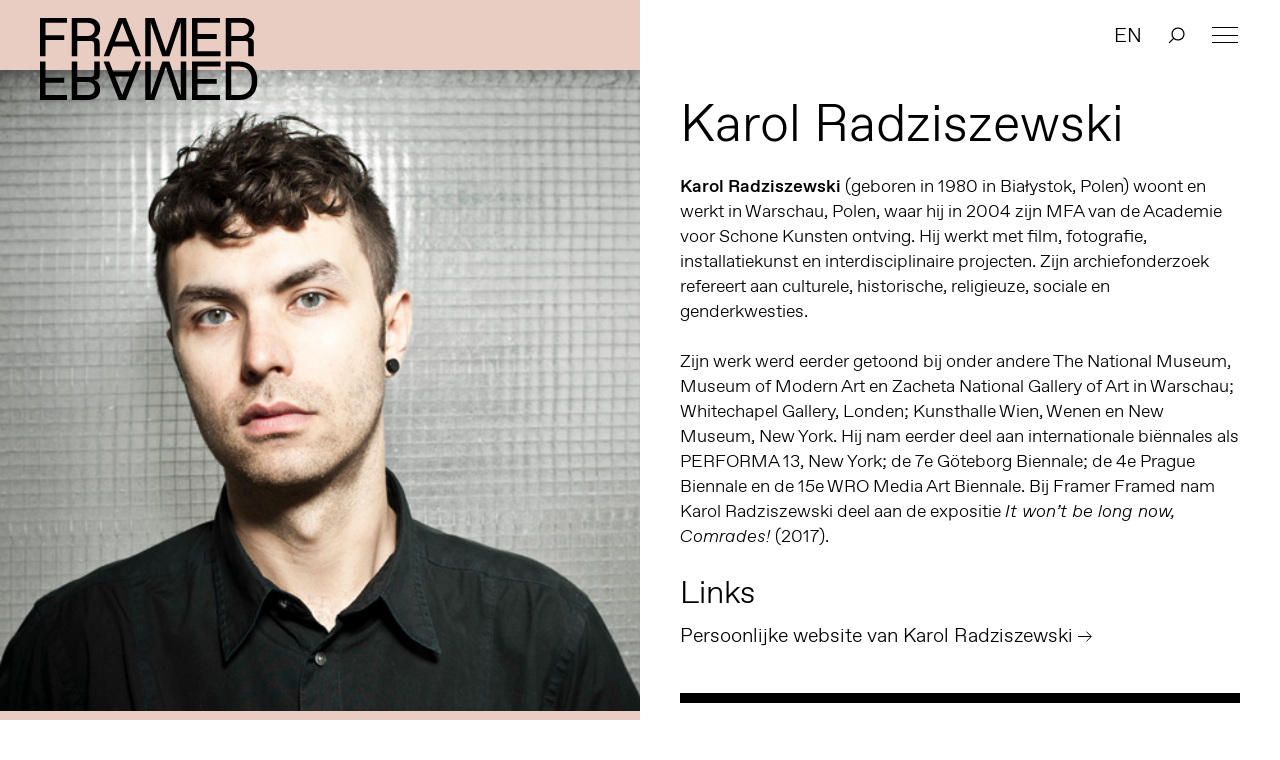

--- FILE ---
content_type: text/html; charset=UTF-8
request_url: https://framerframed.nl/mensen/karol-radziszewski/
body_size: 18273
content:
<!DOCTYPE html>
<html lang="nl-NL">

<head>

<!-- Matomo -->
<script>
  var _paq = window._paq = window._paq || [];
  /* tracker methods like "setCustomDimension" should be called before "trackPageView" */
  _paq.push(['trackPageView']);
  _paq.push(['enableLinkTracking']);
  (function() {
    var u="https://matomo.webtic.nl/";
    _paq.push(['setTrackerUrl', u+'matomo.php']);
    _paq.push(['setSiteId', '25']);
    var d=document, g=d.createElement('script'), s=d.getElementsByTagName('script')[0];
    g.async=true; g.src=u+'matomo.js'; s.parentNode.insertBefore(g,s);
  })();
</script>
<!-- End Matomo Code -->


  <script>
    (function(w, d, s, l, i) {
      w[l] = w[l] || [];
      w[l].push({
        'gtm.start': new Date().getTime(),
        event: 'gtm.js'
      });
      var f = d.getElementsByTagName(s)[0],
        j = d.createElement(s),
        dl = l != 'dataLayer' ? '&l=' + l : '';
      j.async = true;
      j.src =
        'https://www.googletagmanager.com/gtm.js?id=' + i + dl;
      f.parentNode.insertBefore(j, f);
    })(window, document, 'script', 'dataLayer', 'GTM-KSDJV53');
  </script>
  <meta charset="UTF-8" />
  <meta http-equiv="x-ua-compatible" content="ie=edge">
  <meta name="viewport" content="width=device-width, initial-scale=1">
  <script src="https://ajax.googleapis.com/ajax/libs/d3js/5.7.0/d3.min.js"></script>
  <link rel="stylesheet" type="text/css" href="https://framerframed.nl/wp-content/themes/theme/assets/stylesheets/application.css" />
  <script src="https://framerframed.nl/wp-content/themes/theme/assets/javascripts/vendor2.js" charset="utf-8"></script>

  <meta name='robots' content='index, follow, max-image-preview:large, max-snippet:-1, max-video-preview:-1' />
	<style>img:is([sizes="auto" i], [sizes^="auto," i]) { contain-intrinsic-size: 3000px 1500px }</style>
	
	<!-- This site is optimized with the Yoast SEO plugin v26.3 - https://yoast.com/wordpress/plugins/seo/ -->
	<title>Karol Radziszewski &#8211; Framer Framed</title>
	<link rel="canonical" href="https://framerframed.nl/en/mensen/karol-radziszewski/" />
	<meta property="og:locale" content="nl_NL" />
	<meta property="og:type" content="article" />
	<meta property="og:title" content="Karol Radziszewski &#8211; Framer Framed" />
	<meta property="og:description" content="Karol Radziszewski (geboren in 1980 in Białystok, Polen) woont en werkt in Warschau, Polen, waar hij in 2004 zijn MFA van de Academie voor Schone Kunsten ontving. Hij werkt met film, fotografie, installatiekunst en interdisciplinaire projecten. Zijn archiefonderzoek refereert aan culturele, historische, religieuze, sociale en genderkwesties. Zijn werk werd eerder getoond bij onder andere The [&hellip;]" />
	<meta property="og:url" content="https://framerframed.nl/en/mensen/karol-radziszewski/" />
	<meta property="og:site_name" content="Framer Framed" />
	<meta property="article:publisher" content="https://www.facebook.com/FramerFramed" />
	<meta property="article:modified_time" content="2017-10-06T11:06:08+00:00" />
	<meta property="og:image" content="https://framerframed.nl/wp-content/uploads/2017/09/Karol-Radziszewski-portrait.jpg" />
	<meta property="og:image:width" content="500" />
	<meta property="og:image:height" content="500" />
	<meta property="og:image:type" content="image/jpeg" />
	<meta name="twitter:card" content="summary_large_image" />
	<meta name="twitter:site" content="@framerframed" />
	<meta name="twitter:label1" content="Geschatte leestijd" />
	<meta name="twitter:data1" content="1 minuut" />
	<script type="application/ld+json" class="yoast-schema-graph">{"@context":"https://schema.org","@graph":[{"@type":"WebPage","@id":"https://framerframed.nl/en/mensen/karol-radziszewski/","url":"https://framerframed.nl/en/mensen/karol-radziszewski/","name":"Karol Radziszewski &#8211; Framer Framed","isPartOf":{"@id":"https://framerframed.nl/#website"},"primaryImageOfPage":{"@id":"https://framerframed.nl/en/mensen/karol-radziszewski/#primaryimage"},"image":{"@id":"https://framerframed.nl/en/mensen/karol-radziszewski/#primaryimage"},"thumbnailUrl":"https://framerframed.nl/wp-content/uploads/2017/09/Karol-Radziszewski-portrait.jpg","datePublished":"2017-09-28T09:46:28+00:00","dateModified":"2017-10-06T11:06:08+00:00","breadcrumb":{"@id":"https://framerframed.nl/en/mensen/karol-radziszewski/#breadcrumb"},"inLanguage":"nl-NL","potentialAction":[{"@type":"ReadAction","target":["https://framerframed.nl/en/mensen/karol-radziszewski/"]}]},{"@type":"ImageObject","inLanguage":"nl-NL","@id":"https://framerframed.nl/en/mensen/karol-radziszewski/#primaryimage","url":"https://framerframed.nl/wp-content/uploads/2017/09/Karol-Radziszewski-portrait.jpg","contentUrl":"https://framerframed.nl/wp-content/uploads/2017/09/Karol-Radziszewski-portrait.jpg","width":500,"height":500},{"@type":"BreadcrumbList","@id":"https://framerframed.nl/en/mensen/karol-radziszewski/#breadcrumb","itemListElement":[{"@type":"ListItem","position":1,"name":"Home","item":"https://framerframed.nl/"},{"@type":"ListItem","position":2,"name":"People","item":"https://framerframed.nl/en/mensen/"},{"@type":"ListItem","position":3,"name":"Karol Radziszewski"}]},{"@type":"WebSite","@id":"https://framerframed.nl/#website","url":"https://framerframed.nl/","name":"Framer Framed","description":"Over de rol van kunst in een globaliserende samenleving","publisher":{"@id":"https://framerframed.nl/#organization"},"potentialAction":[{"@type":"SearchAction","target":{"@type":"EntryPoint","urlTemplate":"https://framerframed.nl/?s={search_term_string}"},"query-input":{"@type":"PropertyValueSpecification","valueRequired":true,"valueName":"search_term_string"}}],"inLanguage":"nl-NL"},{"@type":"Organization","@id":"https://framerframed.nl/#organization","name":"Framer Framed","url":"https://framerframed.nl/","logo":{"@type":"ImageObject","inLanguage":"nl-NL","@id":"https://framerframed.nl/#/schema/logo/image/","url":"https://framerframed.nl/wp-content/uploads/2020/08/cropped-logo-1-2.jpg","contentUrl":"https://framerframed.nl/wp-content/uploads/2020/08/cropped-logo-1-2.jpg","width":2462,"height":300,"caption":"Framer Framed"},"image":{"@id":"https://framerframed.nl/#/schema/logo/image/"},"sameAs":["https://www.facebook.com/FramerFramed","https://x.com/framerframed","https://www.instagram.com/framerframed/","https://www.linkedin.com/company/framer-framed"]}]}</script>
	<!-- / Yoast SEO plugin. -->


<link rel='dns-prefetch' href='//framerframed.nl' />
<link rel='dns-prefetch' href='//stats.wp.com' />
<script type="text/javascript">
/* <![CDATA[ */
window._wpemojiSettings = {"baseUrl":"https:\/\/s.w.org\/images\/core\/emoji\/16.0.1\/72x72\/","ext":".png","svgUrl":"https:\/\/s.w.org\/images\/core\/emoji\/16.0.1\/svg\/","svgExt":".svg","source":{"wpemoji":"https:\/\/framerframed.nl\/wp-includes\/js\/wp-emoji.js?ver=ebb7c31ba1c77577a337e2a9509b0904","twemoji":"https:\/\/framerframed.nl\/wp-includes\/js\/twemoji.js?ver=ebb7c31ba1c77577a337e2a9509b0904"}};
/**
 * @output wp-includes/js/wp-emoji-loader.js
 */

/**
 * Emoji Settings as exported in PHP via _print_emoji_detection_script().
 * @typedef WPEmojiSettings
 * @type {object}
 * @property {?object} source
 * @property {?string} source.concatemoji
 * @property {?string} source.twemoji
 * @property {?string} source.wpemoji
 * @property {?boolean} DOMReady
 * @property {?Function} readyCallback
 */

/**
 * Support tests.
 * @typedef SupportTests
 * @type {object}
 * @property {?boolean} flag
 * @property {?boolean} emoji
 */

/**
 * IIFE to detect emoji support and load Twemoji if needed.
 *
 * @param {Window} window
 * @param {Document} document
 * @param {WPEmojiSettings} settings
 */
( function wpEmojiLoader( window, document, settings ) {
	if ( typeof Promise === 'undefined' ) {
		return;
	}

	var sessionStorageKey = 'wpEmojiSettingsSupports';
	var tests = [ 'flag', 'emoji' ];

	/**
	 * Checks whether the browser supports offloading to a Worker.
	 *
	 * @since 6.3.0
	 *
	 * @private
	 *
	 * @returns {boolean}
	 */
	function supportsWorkerOffloading() {
		return (
			typeof Worker !== 'undefined' &&
			typeof OffscreenCanvas !== 'undefined' &&
			typeof URL !== 'undefined' &&
			URL.createObjectURL &&
			typeof Blob !== 'undefined'
		);
	}

	/**
	 * @typedef SessionSupportTests
	 * @type {object}
	 * @property {number} timestamp
	 * @property {SupportTests} supportTests
	 */

	/**
	 * Get support tests from session.
	 *
	 * @since 6.3.0
	 *
	 * @private
	 *
	 * @returns {?SupportTests} Support tests, or null if not set or older than 1 week.
	 */
	function getSessionSupportTests() {
		try {
			/** @type {SessionSupportTests} */
			var item = JSON.parse(
				sessionStorage.getItem( sessionStorageKey )
			);
			if (
				typeof item === 'object' &&
				typeof item.timestamp === 'number' &&
				new Date().valueOf() < item.timestamp + 604800 && // Note: Number is a week in seconds.
				typeof item.supportTests === 'object'
			) {
				return item.supportTests;
			}
		} catch ( e ) {}
		return null;
	}

	/**
	 * Persist the supports in session storage.
	 *
	 * @since 6.3.0
	 *
	 * @private
	 *
	 * @param {SupportTests} supportTests Support tests.
	 */
	function setSessionSupportTests( supportTests ) {
		try {
			/** @type {SessionSupportTests} */
			var item = {
				supportTests: supportTests,
				timestamp: new Date().valueOf()
			};

			sessionStorage.setItem(
				sessionStorageKey,
				JSON.stringify( item )
			);
		} catch ( e ) {}
	}

	/**
	 * Checks if two sets of Emoji characters render the same visually.
	 *
	 * This is used to determine if the browser is rendering an emoji with multiple data points
	 * correctly. set1 is the emoji in the correct form, using a zero-width joiner. set2 is the emoji
	 * in the incorrect form, using a zero-width space. If the two sets render the same, then the browser
	 * does not support the emoji correctly.
	 *
	 * This function may be serialized to run in a Worker. Therefore, it cannot refer to variables from the containing
	 * scope. Everything must be passed by parameters.
	 *
	 * @since 4.9.0
	 *
	 * @private
	 *
	 * @param {CanvasRenderingContext2D} context 2D Context.
	 * @param {string} set1 Set of Emoji to test.
	 * @param {string} set2 Set of Emoji to test.
	 *
	 * @return {boolean} True if the two sets render the same.
	 */
	function emojiSetsRenderIdentically( context, set1, set2 ) {
		// Cleanup from previous test.
		context.clearRect( 0, 0, context.canvas.width, context.canvas.height );
		context.fillText( set1, 0, 0 );
		var rendered1 = new Uint32Array(
			context.getImageData(
				0,
				0,
				context.canvas.width,
				context.canvas.height
			).data
		);

		// Cleanup from previous test.
		context.clearRect( 0, 0, context.canvas.width, context.canvas.height );
		context.fillText( set2, 0, 0 );
		var rendered2 = new Uint32Array(
			context.getImageData(
				0,
				0,
				context.canvas.width,
				context.canvas.height
			).data
		);

		return rendered1.every( function ( rendered2Data, index ) {
			return rendered2Data === rendered2[ index ];
		} );
	}

	/**
	 * Checks if the center point of a single emoji is empty.
	 *
	 * This is used to determine if the browser is rendering an emoji with a single data point
	 * correctly. The center point of an incorrectly rendered emoji will be empty. A correctly
	 * rendered emoji will have a non-zero value at the center point.
	 *
	 * This function may be serialized to run in a Worker. Therefore, it cannot refer to variables from the containing
	 * scope. Everything must be passed by parameters.
	 *
	 * @since 6.8.2
	 *
	 * @private
	 *
	 * @param {CanvasRenderingContext2D} context 2D Context.
	 * @param {string} emoji Emoji to test.
	 *
	 * @return {boolean} True if the center point is empty.
	 */
	function emojiRendersEmptyCenterPoint( context, emoji ) {
		// Cleanup from previous test.
		context.clearRect( 0, 0, context.canvas.width, context.canvas.height );
		context.fillText( emoji, 0, 0 );

		// Test if the center point (16, 16) is empty (0,0,0,0).
		var centerPoint = context.getImageData(16, 16, 1, 1);
		for ( var i = 0; i < centerPoint.data.length; i++ ) {
			if ( centerPoint.data[ i ] !== 0 ) {
				// Stop checking the moment it's known not to be empty.
				return false;
			}
		}

		return true;
	}

	/**
	 * Determines if the browser properly renders Emoji that Twemoji can supplement.
	 *
	 * This function may be serialized to run in a Worker. Therefore, it cannot refer to variables from the containing
	 * scope. Everything must be passed by parameters.
	 *
	 * @since 4.2.0
	 *
	 * @private
	 *
	 * @param {CanvasRenderingContext2D} context 2D Context.
	 * @param {string} type Whether to test for support of "flag" or "emoji".
	 * @param {Function} emojiSetsRenderIdentically Reference to emojiSetsRenderIdentically function, needed due to minification.
	 * @param {Function} emojiRendersEmptyCenterPoint Reference to emojiRendersEmptyCenterPoint function, needed due to minification.
	 *
	 * @return {boolean} True if the browser can render emoji, false if it cannot.
	 */
	function browserSupportsEmoji( context, type, emojiSetsRenderIdentically, emojiRendersEmptyCenterPoint ) {
		var isIdentical;

		switch ( type ) {
			case 'flag':
				/*
				 * Test for Transgender flag compatibility. Added in Unicode 13.
				 *
				 * To test for support, we try to render it, and compare the rendering to how it would look if
				 * the browser doesn't render it correctly (white flag emoji + transgender symbol).
				 */
				isIdentical = emojiSetsRenderIdentically(
					context,
					'\uD83C\uDFF3\uFE0F\u200D\u26A7\uFE0F', // as a zero-width joiner sequence
					'\uD83C\uDFF3\uFE0F\u200B\u26A7\uFE0F' // separated by a zero-width space
				);

				if ( isIdentical ) {
					return false;
				}

				/*
				 * Test for Sark flag compatibility. This is the least supported of the letter locale flags,
				 * so gives us an easy test for full support.
				 *
				 * To test for support, we try to render it, and compare the rendering to how it would look if
				 * the browser doesn't render it correctly ([C] + [Q]).
				 */
				isIdentical = emojiSetsRenderIdentically(
					context,
					'\uD83C\uDDE8\uD83C\uDDF6', // as the sequence of two code points
					'\uD83C\uDDE8\u200B\uD83C\uDDF6' // as the two code points separated by a zero-width space
				);

				if ( isIdentical ) {
					return false;
				}

				/*
				 * Test for English flag compatibility. England is a country in the United Kingdom, it
				 * does not have a two letter locale code but rather a five letter sub-division code.
				 *
				 * To test for support, we try to render it, and compare the rendering to how it would look if
				 * the browser doesn't render it correctly (black flag emoji + [G] + [B] + [E] + [N] + [G]).
				 */
				isIdentical = emojiSetsRenderIdentically(
					context,
					// as the flag sequence
					'\uD83C\uDFF4\uDB40\uDC67\uDB40\uDC62\uDB40\uDC65\uDB40\uDC6E\uDB40\uDC67\uDB40\uDC7F',
					// with each code point separated by a zero-width space
					'\uD83C\uDFF4\u200B\uDB40\uDC67\u200B\uDB40\uDC62\u200B\uDB40\uDC65\u200B\uDB40\uDC6E\u200B\uDB40\uDC67\u200B\uDB40\uDC7F'
				);

				return ! isIdentical;
			case 'emoji':
				/*
				 * Does Emoji 16.0 cause the browser to go splat?
				 *
				 * To test for Emoji 16.0 support, try to render a new emoji: Splatter.
				 *
				 * The splatter emoji is a single code point emoji. Testing for browser support
				 * required testing the center point of the emoji to see if it is empty.
				 *
				 * 0xD83E 0xDEDF (\uD83E\uDEDF) == 🫟 Splatter.
				 *
				 * When updating this test, please ensure that the emoji is either a single code point
				 * or switch to using the emojiSetsRenderIdentically function and testing with a zero-width
				 * joiner vs a zero-width space.
				 */
				var notSupported = emojiRendersEmptyCenterPoint( context, '\uD83E\uDEDF' );
				return ! notSupported;
		}

		return false;
	}

	/**
	 * Checks emoji support tests.
	 *
	 * This function may be serialized to run in a Worker. Therefore, it cannot refer to variables from the containing
	 * scope. Everything must be passed by parameters.
	 *
	 * @since 6.3.0
	 *
	 * @private
	 *
	 * @param {string[]} tests Tests.
	 * @param {Function} browserSupportsEmoji Reference to browserSupportsEmoji function, needed due to minification.
	 * @param {Function} emojiSetsRenderIdentically Reference to emojiSetsRenderIdentically function, needed due to minification.
	 * @param {Function} emojiRendersEmptyCenterPoint Reference to emojiRendersEmptyCenterPoint function, needed due to minification.
	 *
	 * @return {SupportTests} Support tests.
	 */
	function testEmojiSupports( tests, browserSupportsEmoji, emojiSetsRenderIdentically, emojiRendersEmptyCenterPoint ) {
		var canvas;
		if (
			typeof WorkerGlobalScope !== 'undefined' &&
			self instanceof WorkerGlobalScope
		) {
			canvas = new OffscreenCanvas( 300, 150 ); // Dimensions are default for HTMLCanvasElement.
		} else {
			canvas = document.createElement( 'canvas' );
		}

		var context = canvas.getContext( '2d', { willReadFrequently: true } );

		/*
		 * Chrome on OS X added native emoji rendering in M41. Unfortunately,
		 * it doesn't work when the font is bolder than 500 weight. So, we
		 * check for bold rendering support to avoid invisible emoji in Chrome.
		 */
		context.textBaseline = 'top';
		context.font = '600 32px Arial';

		var supports = {};
		tests.forEach( function ( test ) {
			supports[ test ] = browserSupportsEmoji( context, test, emojiSetsRenderIdentically, emojiRendersEmptyCenterPoint );
		} );
		return supports;
	}

	/**
	 * Adds a script to the head of the document.
	 *
	 * @ignore
	 *
	 * @since 4.2.0
	 *
	 * @param {string} src The url where the script is located.
	 *
	 * @return {void}
	 */
	function addScript( src ) {
		var script = document.createElement( 'script' );
		script.src = src;
		script.defer = true;
		document.head.appendChild( script );
	}

	settings.supports = {
		everything: true,
		everythingExceptFlag: true
	};

	// Create a promise for DOMContentLoaded since the worker logic may finish after the event has fired.
	var domReadyPromise = new Promise( function ( resolve ) {
		document.addEventListener( 'DOMContentLoaded', resolve, {
			once: true
		} );
	} );

	// Obtain the emoji support from the browser, asynchronously when possible.
	new Promise( function ( resolve ) {
		var supportTests = getSessionSupportTests();
		if ( supportTests ) {
			resolve( supportTests );
			return;
		}

		if ( supportsWorkerOffloading() ) {
			try {
				// Note that the functions are being passed as arguments due to minification.
				var workerScript =
					'postMessage(' +
					testEmojiSupports.toString() +
					'(' +
					[
						JSON.stringify( tests ),
						browserSupportsEmoji.toString(),
						emojiSetsRenderIdentically.toString(),
						emojiRendersEmptyCenterPoint.toString()
					].join( ',' ) +
					'));';
				var blob = new Blob( [ workerScript ], {
					type: 'text/javascript'
				} );
				var worker = new Worker( URL.createObjectURL( blob ), { name: 'wpTestEmojiSupports' } );
				worker.onmessage = function ( event ) {
					supportTests = event.data;
					setSessionSupportTests( supportTests );
					worker.terminate();
					resolve( supportTests );
				};
				return;
			} catch ( e ) {}
		}

		supportTests = testEmojiSupports( tests, browserSupportsEmoji, emojiSetsRenderIdentically, emojiRendersEmptyCenterPoint );
		setSessionSupportTests( supportTests );
		resolve( supportTests );
	} )
		// Once the browser emoji support has been obtained from the session, finalize the settings.
		.then( function ( supportTests ) {
			/*
			 * Tests the browser support for flag emojis and other emojis, and adjusts the
			 * support settings accordingly.
			 */
			for ( var test in supportTests ) {
				settings.supports[ test ] = supportTests[ test ];

				settings.supports.everything =
					settings.supports.everything && settings.supports[ test ];

				if ( 'flag' !== test ) {
					settings.supports.everythingExceptFlag =
						settings.supports.everythingExceptFlag &&
						settings.supports[ test ];
				}
			}

			settings.supports.everythingExceptFlag =
				settings.supports.everythingExceptFlag &&
				! settings.supports.flag;

			// Sets DOMReady to false and assigns a ready function to settings.
			settings.DOMReady = false;
			settings.readyCallback = function () {
				settings.DOMReady = true;
			};
		} )
		.then( function () {
			return domReadyPromise;
		} )
		.then( function () {
			// When the browser can not render everything we need to load a polyfill.
			if ( ! settings.supports.everything ) {
				settings.readyCallback();

				var src = settings.source || {};

				if ( src.concatemoji ) {
					addScript( src.concatemoji );
				} else if ( src.wpemoji && src.twemoji ) {
					addScript( src.twemoji );
					addScript( src.wpemoji );
				}
			}
		} );
} )( window, document, window._wpemojiSettings );

/* ]]> */
</script>
<link rel='stylesheet' id='paytium-discount-css' href='https://framerframed.nl/wp-content/plugins/paytium-pro/features/css/discount.css?ver=4.4.16' type='text/css' media='all' />
<style id='wp-emoji-styles-inline-css' type='text/css'>

	img.wp-smiley, img.emoji {
		display: inline !important;
		border: none !important;
		box-shadow: none !important;
		height: 1em !important;
		width: 1em !important;
		margin: 0 0.07em !important;
		vertical-align: -0.1em !important;
		background: none !important;
		padding: 0 !important;
	}
</style>
<link rel='stylesheet' id='wp-block-library-css' href='https://framerframed.nl/wp-includes/css/dist/block-library/style.css?ver=ebb7c31ba1c77577a337e2a9509b0904' type='text/css' media='all' />
<style id='classic-theme-styles-inline-css' type='text/css'>
/**
 * These rules are needed for backwards compatibility.
 * They should match the button element rules in the base theme.json file.
 */
.wp-block-button__link {
	color: #ffffff;
	background-color: #32373c;
	border-radius: 9999px; /* 100% causes an oval, but any explicit but really high value retains the pill shape. */

	/* This needs a low specificity so it won't override the rules from the button element if defined in theme.json. */
	box-shadow: none;
	text-decoration: none;

	/* The extra 2px are added to size solids the same as the outline versions.*/
	padding: calc(0.667em + 2px) calc(1.333em + 2px);

	font-size: 1.125em;
}

.wp-block-file__button {
	background: #32373c;
	color: #ffffff;
	text-decoration: none;
}

</style>
<link rel='stylesheet' id='mediaelement-css' href='https://framerframed.nl/wp-includes/js/mediaelement/mediaelementplayer-legacy.min.css?ver=4.2.17' type='text/css' media='all' />
<link rel='stylesheet' id='wp-mediaelement-css' href='https://framerframed.nl/wp-includes/js/mediaelement/wp-mediaelement.css?ver=ebb7c31ba1c77577a337e2a9509b0904' type='text/css' media='all' />
<style id='jetpack-sharing-buttons-style-inline-css' type='text/css'>
.jetpack-sharing-buttons__services-list{display:flex;flex-direction:row;flex-wrap:wrap;gap:0;list-style-type:none;margin:5px;padding:0}.jetpack-sharing-buttons__services-list.has-small-icon-size{font-size:12px}.jetpack-sharing-buttons__services-list.has-normal-icon-size{font-size:16px}.jetpack-sharing-buttons__services-list.has-large-icon-size{font-size:24px}.jetpack-sharing-buttons__services-list.has-huge-icon-size{font-size:36px}@media print{.jetpack-sharing-buttons__services-list{display:none!important}}.editor-styles-wrapper .wp-block-jetpack-sharing-buttons{gap:0;padding-inline-start:0}ul.jetpack-sharing-buttons__services-list.has-background{padding:1.25em 2.375em}
</style>
<style id='global-styles-inline-css' type='text/css'>
:root{--wp--preset--aspect-ratio--square: 1;--wp--preset--aspect-ratio--4-3: 4/3;--wp--preset--aspect-ratio--3-4: 3/4;--wp--preset--aspect-ratio--3-2: 3/2;--wp--preset--aspect-ratio--2-3: 2/3;--wp--preset--aspect-ratio--16-9: 16/9;--wp--preset--aspect-ratio--9-16: 9/16;--wp--preset--color--black: #000000;--wp--preset--color--cyan-bluish-gray: #abb8c3;--wp--preset--color--white: #ffffff;--wp--preset--color--pale-pink: #f78da7;--wp--preset--color--vivid-red: #cf2e2e;--wp--preset--color--luminous-vivid-orange: #ff6900;--wp--preset--color--luminous-vivid-amber: #fcb900;--wp--preset--color--light-green-cyan: #7bdcb5;--wp--preset--color--vivid-green-cyan: #00d084;--wp--preset--color--pale-cyan-blue: #8ed1fc;--wp--preset--color--vivid-cyan-blue: #0693e3;--wp--preset--color--vivid-purple: #9b51e0;--wp--preset--gradient--vivid-cyan-blue-to-vivid-purple: linear-gradient(135deg,rgba(6,147,227,1) 0%,rgb(155,81,224) 100%);--wp--preset--gradient--light-green-cyan-to-vivid-green-cyan: linear-gradient(135deg,rgb(122,220,180) 0%,rgb(0,208,130) 100%);--wp--preset--gradient--luminous-vivid-amber-to-luminous-vivid-orange: linear-gradient(135deg,rgba(252,185,0,1) 0%,rgba(255,105,0,1) 100%);--wp--preset--gradient--luminous-vivid-orange-to-vivid-red: linear-gradient(135deg,rgba(255,105,0,1) 0%,rgb(207,46,46) 100%);--wp--preset--gradient--very-light-gray-to-cyan-bluish-gray: linear-gradient(135deg,rgb(238,238,238) 0%,rgb(169,184,195) 100%);--wp--preset--gradient--cool-to-warm-spectrum: linear-gradient(135deg,rgb(74,234,220) 0%,rgb(151,120,209) 20%,rgb(207,42,186) 40%,rgb(238,44,130) 60%,rgb(251,105,98) 80%,rgb(254,248,76) 100%);--wp--preset--gradient--blush-light-purple: linear-gradient(135deg,rgb(255,206,236) 0%,rgb(152,150,240) 100%);--wp--preset--gradient--blush-bordeaux: linear-gradient(135deg,rgb(254,205,165) 0%,rgb(254,45,45) 50%,rgb(107,0,62) 100%);--wp--preset--gradient--luminous-dusk: linear-gradient(135deg,rgb(255,203,112) 0%,rgb(199,81,192) 50%,rgb(65,88,208) 100%);--wp--preset--gradient--pale-ocean: linear-gradient(135deg,rgb(255,245,203) 0%,rgb(182,227,212) 50%,rgb(51,167,181) 100%);--wp--preset--gradient--electric-grass: linear-gradient(135deg,rgb(202,248,128) 0%,rgb(113,206,126) 100%);--wp--preset--gradient--midnight: linear-gradient(135deg,rgb(2,3,129) 0%,rgb(40,116,252) 100%);--wp--preset--font-size--small: 13px;--wp--preset--font-size--medium: 20px;--wp--preset--font-size--large: 36px;--wp--preset--font-size--x-large: 42px;--wp--preset--spacing--20: 0.44rem;--wp--preset--spacing--30: 0.67rem;--wp--preset--spacing--40: 1rem;--wp--preset--spacing--50: 1.5rem;--wp--preset--spacing--60: 2.25rem;--wp--preset--spacing--70: 3.38rem;--wp--preset--spacing--80: 5.06rem;--wp--preset--shadow--natural: 6px 6px 9px rgba(0, 0, 0, 0.2);--wp--preset--shadow--deep: 12px 12px 50px rgba(0, 0, 0, 0.4);--wp--preset--shadow--sharp: 6px 6px 0px rgba(0, 0, 0, 0.2);--wp--preset--shadow--outlined: 6px 6px 0px -3px rgba(255, 255, 255, 1), 6px 6px rgba(0, 0, 0, 1);--wp--preset--shadow--crisp: 6px 6px 0px rgba(0, 0, 0, 1);}:where(.is-layout-flex){gap: 0.5em;}:where(.is-layout-grid){gap: 0.5em;}body .is-layout-flex{display: flex;}.is-layout-flex{flex-wrap: wrap;align-items: center;}.is-layout-flex > :is(*, div){margin: 0;}body .is-layout-grid{display: grid;}.is-layout-grid > :is(*, div){margin: 0;}:where(.wp-block-columns.is-layout-flex){gap: 2em;}:where(.wp-block-columns.is-layout-grid){gap: 2em;}:where(.wp-block-post-template.is-layout-flex){gap: 1.25em;}:where(.wp-block-post-template.is-layout-grid){gap: 1.25em;}.has-black-color{color: var(--wp--preset--color--black) !important;}.has-cyan-bluish-gray-color{color: var(--wp--preset--color--cyan-bluish-gray) !important;}.has-white-color{color: var(--wp--preset--color--white) !important;}.has-pale-pink-color{color: var(--wp--preset--color--pale-pink) !important;}.has-vivid-red-color{color: var(--wp--preset--color--vivid-red) !important;}.has-luminous-vivid-orange-color{color: var(--wp--preset--color--luminous-vivid-orange) !important;}.has-luminous-vivid-amber-color{color: var(--wp--preset--color--luminous-vivid-amber) !important;}.has-light-green-cyan-color{color: var(--wp--preset--color--light-green-cyan) !important;}.has-vivid-green-cyan-color{color: var(--wp--preset--color--vivid-green-cyan) !important;}.has-pale-cyan-blue-color{color: var(--wp--preset--color--pale-cyan-blue) !important;}.has-vivid-cyan-blue-color{color: var(--wp--preset--color--vivid-cyan-blue) !important;}.has-vivid-purple-color{color: var(--wp--preset--color--vivid-purple) !important;}.has-black-background-color{background-color: var(--wp--preset--color--black) !important;}.has-cyan-bluish-gray-background-color{background-color: var(--wp--preset--color--cyan-bluish-gray) !important;}.has-white-background-color{background-color: var(--wp--preset--color--white) !important;}.has-pale-pink-background-color{background-color: var(--wp--preset--color--pale-pink) !important;}.has-vivid-red-background-color{background-color: var(--wp--preset--color--vivid-red) !important;}.has-luminous-vivid-orange-background-color{background-color: var(--wp--preset--color--luminous-vivid-orange) !important;}.has-luminous-vivid-amber-background-color{background-color: var(--wp--preset--color--luminous-vivid-amber) !important;}.has-light-green-cyan-background-color{background-color: var(--wp--preset--color--light-green-cyan) !important;}.has-vivid-green-cyan-background-color{background-color: var(--wp--preset--color--vivid-green-cyan) !important;}.has-pale-cyan-blue-background-color{background-color: var(--wp--preset--color--pale-cyan-blue) !important;}.has-vivid-cyan-blue-background-color{background-color: var(--wp--preset--color--vivid-cyan-blue) !important;}.has-vivid-purple-background-color{background-color: var(--wp--preset--color--vivid-purple) !important;}.has-black-border-color{border-color: var(--wp--preset--color--black) !important;}.has-cyan-bluish-gray-border-color{border-color: var(--wp--preset--color--cyan-bluish-gray) !important;}.has-white-border-color{border-color: var(--wp--preset--color--white) !important;}.has-pale-pink-border-color{border-color: var(--wp--preset--color--pale-pink) !important;}.has-vivid-red-border-color{border-color: var(--wp--preset--color--vivid-red) !important;}.has-luminous-vivid-orange-border-color{border-color: var(--wp--preset--color--luminous-vivid-orange) !important;}.has-luminous-vivid-amber-border-color{border-color: var(--wp--preset--color--luminous-vivid-amber) !important;}.has-light-green-cyan-border-color{border-color: var(--wp--preset--color--light-green-cyan) !important;}.has-vivid-green-cyan-border-color{border-color: var(--wp--preset--color--vivid-green-cyan) !important;}.has-pale-cyan-blue-border-color{border-color: var(--wp--preset--color--pale-cyan-blue) !important;}.has-vivid-cyan-blue-border-color{border-color: var(--wp--preset--color--vivid-cyan-blue) !important;}.has-vivid-purple-border-color{border-color: var(--wp--preset--color--vivid-purple) !important;}.has-vivid-cyan-blue-to-vivid-purple-gradient-background{background: var(--wp--preset--gradient--vivid-cyan-blue-to-vivid-purple) !important;}.has-light-green-cyan-to-vivid-green-cyan-gradient-background{background: var(--wp--preset--gradient--light-green-cyan-to-vivid-green-cyan) !important;}.has-luminous-vivid-amber-to-luminous-vivid-orange-gradient-background{background: var(--wp--preset--gradient--luminous-vivid-amber-to-luminous-vivid-orange) !important;}.has-luminous-vivid-orange-to-vivid-red-gradient-background{background: var(--wp--preset--gradient--luminous-vivid-orange-to-vivid-red) !important;}.has-very-light-gray-to-cyan-bluish-gray-gradient-background{background: var(--wp--preset--gradient--very-light-gray-to-cyan-bluish-gray) !important;}.has-cool-to-warm-spectrum-gradient-background{background: var(--wp--preset--gradient--cool-to-warm-spectrum) !important;}.has-blush-light-purple-gradient-background{background: var(--wp--preset--gradient--blush-light-purple) !important;}.has-blush-bordeaux-gradient-background{background: var(--wp--preset--gradient--blush-bordeaux) !important;}.has-luminous-dusk-gradient-background{background: var(--wp--preset--gradient--luminous-dusk) !important;}.has-pale-ocean-gradient-background{background: var(--wp--preset--gradient--pale-ocean) !important;}.has-electric-grass-gradient-background{background: var(--wp--preset--gradient--electric-grass) !important;}.has-midnight-gradient-background{background: var(--wp--preset--gradient--midnight) !important;}.has-small-font-size{font-size: var(--wp--preset--font-size--small) !important;}.has-medium-font-size{font-size: var(--wp--preset--font-size--medium) !important;}.has-large-font-size{font-size: var(--wp--preset--font-size--large) !important;}.has-x-large-font-size{font-size: var(--wp--preset--font-size--x-large) !important;}
:where(.wp-block-post-template.is-layout-flex){gap: 1.25em;}:where(.wp-block-post-template.is-layout-grid){gap: 1.25em;}
:where(.wp-block-columns.is-layout-flex){gap: 2em;}:where(.wp-block-columns.is-layout-grid){gap: 2em;}
:root :where(.wp-block-pullquote){font-size: 1.5em;line-height: 1.6;}
</style>
<link rel='stylesheet' id='wp-smoother-css' href='https://framerframed.nl/wp-content/plugins/wp-smoother/public/css/wp-smoother-public.php?wpsmoother_fade_home=0&#038;wpsmoother_activate_fade=1&#038;wpsmoother_fade_duration=1200&#038;ver=1.0.0' type='text/css' media='all' />
<link rel='stylesheet' id='paytium-public-css' href='https://framerframed.nl/wp-content/plugins/paytium-pro/public/css/public.css?ver=4.4.16' type='text/css' media='all' />
<link rel='stylesheet' id='paytium-jquery-ui-css' href='https://framerframed.nl/wp-content/plugins/paytium-pro/public/css/jquery-ui.css?ver=4.4.16' type='text/css' media='all' />
<script type="text/javascript" src="https://framerframed.nl/wp-includes/js/jquery/jquery.js?ver=3.7.1" id="jquery-core-js"></script>
<script type="text/javascript" src="https://framerframed.nl/wp-includes/js/jquery/jquery-migrate.js?ver=3.4.1" id="jquery-migrate-js"></script>
<script type="text/javascript" src="https://framerframed.nl/wp-content/plugins/wp-smoother/public/js/wp-smoother-public.php?activate_mouse_scroll=0&amp;activate_click_scroll=1&amp;wpsmoother_mouse_distance=100&amp;wpsmoother_mouse_speed=800&amp;wpsmoother_anchor_speed=800&amp;ver=1.0.0" id="wp-smoother-js"></script>
<link rel="https://api.w.org/" href="https://framerframed.nl/wp-json/" /><link rel="EditURI" type="application/rsd+xml" title="RSD" href="https://framerframed.nl/xmlrpc.php?rsd" />

<link rel='shortlink' href='https://framerframed.nl/?p=6515' />
<link rel="alternate" title="oEmbed (JSON)" type="application/json+oembed" href="https://framerframed.nl/wp-json/oembed/1.0/embed?url=https%3A%2F%2Fframerframed.nl%2Fmensen%2Fkarol-radziszewski%2F" />
<link rel="alternate" title="oEmbed (XML)" type="text/xml+oembed" href="https://framerframed.nl/wp-json/oembed/1.0/embed?url=https%3A%2F%2Fframerframed.nl%2Fmensen%2Fkarol-radziszewski%2F&#038;format=xml" />
<!-- Google tag (gtag.js) -->
<script async src="https://www.googletagmanager.com/gtag/js?id=G-CX95ENJMLD"></script>
<script>
  window.dataLayer = window.dataLayer || [];
  function gtag(){dataLayer.push(arguments);}
  gtag('js', new Date());

  gtag('config', 'G-CX95ENJMLD');
</script>
<style type="text/css">
.qtranxs_flag_nl {background-image: url(https://framerframed.nl/wp-content/plugins/qtranslate-x/flags/nl.png); background-repeat: no-repeat;}
.qtranxs_flag_en {background-image: url(https://framerframed.nl/wp-content/plugins/qtranslate-x/flags/gb.png); background-repeat: no-repeat;}
</style>
<link hreflang="nl" href="https://framerframed.nl/nl/mensen/karol-radziszewski/" rel="alternate" />
<link hreflang="en" href="https://framerframed.nl/en/mensen/karol-radziszewski/" rel="alternate" />
<link hreflang="x-default" href="https://framerframed.nl/mensen/karol-radziszewski/" rel="alternate" />
<meta name="generator" content="qTranslate-X 3.4.6.8" />
	<style>img#wpstats{display:none}</style>
				<style type="text/css">.pp-podcast {opacity: 0;}</style>
				<style type="text/css" id="wp-custom-css">
			.single .main div, .single .main p {
    font-size: 18px;
}
.wp-caption-text {
  font-size: .8rem !important;
}

.teamMember {
  min-height: 170px;
}
.memberImg {
	height: 150px;
	width: 150px;
	background-size: cover;
	border-radius: 150px;
	float: left;
	margin-right: 30px;
}
.memberNaam {
	color: #000;
	text-decoration: none;
	font-weight: 700;
	display: inherit;
	padding-top: 40px;
	margin: 10px 0px;
}

@media only screen and (max-width: 768px) {
		.teamMember {
			min-height: 120px;
		}
    .memberImg {
			height: 110px;
			width: 110px;
		}
		.memberNaam {
			padding-top: 32px;
			margin: 5px;
		}
}
		</style>
		
  <script>
    (function(i, s, o, g, r, a, m) {
      i['GoogleAnalyticsObject'] = r;
      i[r] = i[r] || function() {
        (i[r].q = i[r].q || []).push(arguments)
      }, i[r].l = 1 * new Date();
      a = s.createElement(o),
        m = s.getElementsByTagName(o)[0];
      a.async = 1;
      a.src = g;
      m.parentNode.insertBefore(a, m)
    })(window, document, 'script', '//www.google-analytics.com/analytics.js', 'ga');

    ga('create', 'UA-25843985-1', 'auto');
    ga('send', 'pageview');
  </script>
  <link rel="stylesheet" type="text/css" href="https://framerframed.nl/wp-content/themes/theme/style.css" />
  <link rel="apple-touch-icon-precomposed" sizes="57x57" href="https://framerframed.nl/wp-content/themes/theme/assets/images/apple-touch-icon-57x57.png" />
  <link rel="apple-touch-icon-precomposed" sizes="114x114" href="https://framerframed.nl/wp-content/themes/theme/assets/images/apple-touch-icon-114x114.png" />
  <link rel="apple-touch-icon-precomposed" sizes="72x72" href="https://framerframed.nl/wp-content/themes/theme/assets/images/apple-touch-icon-72x72.png" />
  <link rel="apple-touch-icon-precomposed" sizes="144x144" href="https://framerframed.nl/wp-content/themes/theme/assets/images/apple-touch-icon-144x144.png" />
  <link rel="apple-touch-icon-precomposed" sizes="60x60" href="https://framerframed.nl/wp-content/themes/theme/assets/images/apple-touch-icon-60x60.png" />
  <link rel="apple-touch-icon-precomposed" sizes="120x120" href="https://framerframed.nl/wp-content/themes/theme/assets/images/apple-touch-icon-120x120.png" />
  <link rel="apple-touch-icon-precomposed" sizes="76x76" href="https://framerframed.nl/wp-content/themes/theme/assets/images/apple-touch-icon-76x76.png" />
  <link rel="apple-touch-icon-precomposed" sizes="152x152" href="https://framerframed.nl/wp-content/themes/theme/assets/images/apple-touch-icon-152x152.png" />
  <link rel="icon" type="image/png" href="https://framerframed.nl/wp-content/themes/theme/assets/images/favicon-196x196.png" sizes="196x196" />
  <link rel="icon" type="image/png" href="https://framerframed.nl/wp-content/themes/theme/assets/images/favicon-96x96.png" sizes="96x96" />
  <link rel="icon" type="image/png" href="https://framerframed.nl/wp-content/themes/theme/assets/images/favicon-32x32.png" sizes="32x32" />
  <link rel="icon" type="image/png" href="https://framerframed.nl/wp-content/themes/theme/assets/images/favicon-16x16.png" sizes="16x16" />
  <link rel="icon" type="image/png" href="https://framerframed.nl/wp-content/themes/theme/assets/images/favicon-128.png" sizes="128x128" />
  <meta name="application-name" content="Framer Framed" />
  <meta name="msapplication-TileColor" content="#FFFFFF" />
  <meta name="msapplication-TileImage" content="https://framerframed.nl/wp-content/themes/theme/assets/images/mstile-144x144.png" />
  <meta name="msapplication-square70x70logo" content="https://framerframed.nl/wp-content/themes/theme/assets/images/mstile-70x70.png" />
  <meta name="msapplication-square150x150logo" content="https://framerframed.nl/wp-content/themes/theme/assets/images/mstile-150x150.png" />
  <meta name="msapplication-wide310x150logo" content="https://framerframed.nl/wp-content/themes/theme/assets/images/mstile-310x150.png" />
  <meta name="msapplication-square310x310logo" content="https://framerframed.nl/wp-content/themes/theme/assets/images/mstile-310x310.png" />

  <link rel="icon" href="https://framerframed.nl/wp-content/themes/theme/assets/images/favicon-16.png" sizes="16x16" type="image/png">
  <link rel="icon" href="https://framerframed.nl/wp-content/themes/theme/assets/images/favicon-32.png" sizes="32x32" type="image/png">
  <link rel="icon" href="https://framerframed.nl/wp-content/themes/theme/assets/images/favicon-48.png" sizes="48x48" type="image/png">
  <link rel="icon" href="https://framerframed.nl/wp-content/themes/theme/assets/images/favicon-62.png" sizes="62x62" type="image/png">

  <style media="screen">
    .fill {
      background-color: #e9cdc2;
    }

    .colorize {
      color: #e9cdc2;
    }

    ::-moz-selection {
      background: #e9cdc2    }

    ::selection {
      background: #e9cdc2    }

    ::-moz-selection {
      background: #e9cdc2    }
  </style>

</head>

<body class="wp-singular mensen-template-default single single-mensen postid-6515 wp-custom-logo wp-theme-theme">
  <noscript><iframe src="https://www.googletagmanager.com/ns.html?id=GTM-KSDJV53" height="0" width="0" style="display:none;visibility:hidden"></iframe></noscript>
  <div class="intro">
    <h2>Over de rol van kunst in een globaliserende samenleving</h2>

    <div class="intro-overlay fill">

    </div>
  </div>

  <header class="header">
  <h1 class="header-logo"><a href="https://framerframed.nl">Framer Framed</a></h1>

  <a class="menu-hamburger" href="#"><span></span></a>
  <nav class="menu menu--header">
    <ul class="menu-list">
      <li id="menu-item-17175" class="menu-item menu-item-type-post_type menu-item-object-page menu-item-has-children menu-item-17175"><a href="https://framerframed.nl/contact-en-openingstijden/">Contact &#038; Openingstijden</a>
<ul class="sub-menu">
	<li id="menu-item-64943" class="menu-item menu-item-type-post_type menu-item-object-page menu-item-64943"><a href="https://framerframed.nl/toegankelijkheid/">Toegankelijkheid</a></li>
	<li id="menu-item-74463" class="menu-item menu-item-type-post_type menu-item-object-page menu-item-74463"><a href="https://framerframed.nl/ruimtehuren/">Ruimtehuren</a></li>
</ul>
</li>
<li id="menu-item-5428" class="menu-item menu-item-type-post_type menu-item-object-page menu-item-5428"><a href="https://framerframed.nl/agenda/">Agenda</a></li>
<li id="menu-item-7253" class="menu-item menu-item-type-custom menu-item-object-custom menu-item-7253"><a href="https://framerframed.nl/exposities/">Exposities</a></li>
<li id="menu-item-9941" class="menu-item menu-item-type-post_type menu-item-object-page menu-item-has-children menu-item-9941"><a href="https://framerframed.nl/over-ons/">Over ons</a>
<ul class="sub-menu">
	<li id="menu-item-65025" class="menu-item menu-item-type-post_type menu-item-object-page menu-item-65025"><a href="https://framerframed.nl/team-en-organisatie/">Team en organisatie</a></li>
	<li id="menu-item-18149" class="menu-item menu-item-type-post_type menu-item-object-page menu-item-18149"><a href="https://framerframed.nl/over-ons/">Over Framer Framed</a></li>
	<li id="menu-item-18147" class="menu-item menu-item-type-post_type menu-item-object-page menu-item-18147"><a href="https://framerframed.nl/stichting/">Stichting</a></li>
</ul>
</li>
<li id="menu-item-18145" class="menu-item menu-item-type-post_type menu-item-object-page menu-item-18145"><a href="https://framerframed.nl/over-ons/friends/">Word Framer Framed Vriend</a></li>
<li id="menu-item-65029" class="menu-item menu-item-type-post_type menu-item-object-page menu-item-has-children menu-item-65029"><a href="https://framerframed.nl/werkplaats-molenwijk/">Werkplaats Molenwijk</a>
<ul class="sub-menu">
	<li id="menu-item-74265" class="menu-item menu-item-type-post_type menu-item-object-page menu-item-74265"><a href="https://framerframed.nl/werkplaats-molenwijk/toegankelijkheid-molenwijk/">Toegankelijkheid: Werkplaats Molenwijk</a></li>
	<li id="menu-item-65034" class="menu-item menu-item-type-post_type menu-item-object-page menu-item-65034"><a href="https://framerframed.nl/werkplaats-molenwijk/achtergrond/">Achtergrond</a></li>
	<li id="menu-item-65035" class="menu-item menu-item-type-post_type menu-item-object-page menu-item-65035"><a href="https://framerframed.nl/werkplaats-molenwijk/projecten/">Projecten</a></li>
	<li id="menu-item-65036" class="menu-item menu-item-type-post_type menu-item-object-page menu-item-65036"><a href="https://framerframed.nl/werkplaats-molenwijk/residenties/">Residencies</a></li>
</ul>
</li>
<li id="menu-item-64946" class="menu-item menu-item-type-post_type menu-item-object-page menu-item-64946"><a href="https://framerframed.nl/educatie/">Educatie</a></li>
<li id="menu-item-64947" class="menu-item menu-item-type-post_type menu-item-object-page menu-item-has-children menu-item-64947"><a href="https://framerframed.nl/community-learning/">Community &#038; Learning</a>
<ul class="sub-menu">
	<li id="menu-item-65037" class="menu-item menu-item-type-post_type menu-item-object-page menu-item-65037"><a href="https://framerframed.nl/community-learning/open-atelier/">Open Atelier</a></li>
	<li id="menu-item-65040" class="menu-item menu-item-type-post_type menu-item-object-page menu-item-65040"><a href="https://framerframed.nl/community-learning/decolonial-futures/">Decolonial Futures</a></li>
	<li id="menu-item-65038" class="menu-item menu-item-type-post_type menu-item-object-page menu-item-65038"><a href="https://framerframed.nl/community-learning/elance/">ELANCE</a></li>
	<li id="menu-item-65041" class="menu-item menu-item-type-post_type menu-item-object-page menu-item-65041"><a href="https://framerframed.nl/community-learning/we-sell-reality/">We Sell Reality</a></li>
	<li id="menu-item-65039" class="menu-item menu-item-type-post_type menu-item-object-page menu-item-65039"><a href="https://framerframed.nl/community-learning/limbo/">LIMBO</a></li>
</ul>
</li>
<li id="menu-item-64944" class="menu-item menu-item-type-post_type menu-item-object-page menu-item-64944"><a href="https://framerframed.nl/podcast/">Podcast</a></li>
<li id="menu-item-64948" class="menu-item menu-item-type-custom menu-item-object-custom menu-item-64948"><a href="https://bit.ly/ff-webshop">Shop</a></li>
              <li class="innermenu-item menu-item--lang"><a href="/en?x=1" data-prefix="/en">EN</a></li>
      
      <li class="innermenu-item menu-item--search">
                  <span class="menu-item-search mb-searchnotice-nl"></span>
                <input class="menu-item-search-input" onblur="mobilekeyboardclose()" type="text" name="" value="" placeholder="Zoeken&hellip;"  autocomplete="off">
        <span class="menu-item-search-close"></span>
      </li>
    </li>
    </ul>  
    <div class="menu-footer">
      <div class="adressdetails">
      <a class="addresslink" href="[:nl]https://g.page/FramerFramed?share[:]"> <p>Framer Framed<br />
Oranje-Vrijstaatkade 71<br />
1093 KS Amsterdam</p>
</a>
      </div>
      <div class="footer-social nav-inverted">
        <span>
          <a class="footer-social-link footer-social-link--instagram" target="_blank" href="https://instagram.com/framerframed/">Instagram</a><a class="footer-social-link footer-social-link--facebook" target="_blank" href="https://www.facebook.com/FramerFramed">Facebook</a><a class="footer-social-link footer-social-link--vimeo" target="_blank" href="https://vimeo.com/framerframed">Vimeo</a><a class="footer-social-link footer-social-link--youtube" target="_blank" href="https://www.youtube.com/FramerFramed">YouTube</a><a class="footer-social-link footer-social-link--linkedin" target="_blank" href="https://nl.linkedin.com/company/framer-framed">LinkedIn</a>        </span>
      </div>
    </div>
  </nav>
      <ul class="out-of-menu-items">
                  <li class="menu-item--lang"><a href="/en" data-prefix="/en">EN</a></li>
        
        <li class="menu-item--search">
                      <span class="menu-item-search searchnotice-nl"></span>
                    <input class="menu-item-search-input" type="text" name="" value="" placeholder="Zoeken&hellip;"  autocomplete="off">
          <span class="menu-item-search-close"></span>
        </li>
      </ul>
</header>
<main class="main article">
  <figure class="feature main-col main-col--left fill">
    			<img width="500" height="500" src="https://framerframed.nl/wp-content/uploads/2017/09/Karol-Radziszewski-portrait.jpg" class="attachment-large size-large wp-post-image" alt="" decoding="async" fetchpriority="high" srcset="https://framerframed.nl/wp-content/uploads/2017/09/Karol-Radziszewski-portrait.jpg 500w, https://framerframed.nl/wp-content/uploads/2017/09/Karol-Radziszewski-portrait-260x260.jpg 260w" sizes="(max-width: 500px) 100vw, 500px" />    
      </figure>

  <section class="main-col main-col--right">
            
    
    <h2>Karol Radziszewski</h2>

        
    <p><strong>Karol Radziszewski</strong> (geboren in 1980 in Białystok, Polen) woont en werkt in Warschau, Polen, waar hij in 2004 zijn MFA van de Academie voor Schone Kunsten ontving. Hij werkt met film, fotografie, installatiekunst en interdisciplinaire projecten. Zijn archiefonderzoek refereert aan culturele, historische, religieuze, sociale en genderkwesties.</p>
<p>Zijn werk werd eerder getoond bij onder andere The National Museum, Museum of Modern Art en Zacheta National Gallery of Art in Warschau; Whitechapel Gallery, Londen; Kunsthalle Wien, Wenen en New Museum, New York. Hij nam eerder deel aan internationale biënnales als PERFORMA 13, New York; de 7e Göteborg Biennale; de 4e Prague Biennale en de 15e WRO Media Art Biennale. Bij Framer Framed nam Karol Radziszewski deel aan de expositie <i>It won’t be long now, Comrades! </i>(2017).</p>

                       <ul class="links">
        <h4>Links</h4>
                  <li><a class="small arrow" href="http://www.karolradziszewski.com/">Persoonlijke website van Karol Radziszewski</a></li>
              </ul>
    
    
            
    
    <!-- related expos -->
          <hr>

      <h4>Exposities</h4>
      <br>
              <a class="events-event events-event--future list-item list-item--event" href="https://framerframed.nl/exposities/exhibition-it-wont-be-long-now-comrades/">

  <figure class="events-event-image">
    <img width="695" height="348" src="https://framerframed.nl/wp-content/uploads/2017/08/Wont-be-Long-FB_ED_Zonder-witrand-695x348.jpg" class="attachment-medium size-medium wp-post-image" alt="" decoding="async" srcset="https://framerframed.nl/wp-content/uploads/2017/08/Wont-be-Long-FB_ED_Zonder-witrand-695x348.jpg 695w, https://framerframed.nl/wp-content/uploads/2017/08/Wont-be-Long-FB_ED_Zonder-witrand-260x130.jpg 260w, https://framerframed.nl/wp-content/uploads/2017/08/Wont-be-Long-FB_ED_Zonder-witrand-768x384.jpg 768w, https://framerframed.nl/wp-content/uploads/2017/08/Wont-be-Long-FB_ED_Zonder-witrand.jpg 974w" sizes="(max-width: 695px) 100vw, 695px" />  </figure>

  <div class="events-event-text list-item-text">
  
      <time class="events-event-text-date">14 Sep – 12 Nov 2017</time>
      <h4><span>Expositie: It Won't Be Long Now, Comrades!</span></h4>
          <h6>Samengesteld door Inga Lāce en Katia Krupennikova</h6>
      </div>

</a>
          
    <!-- related events -->
    
    <!-- related people -->
    
    <!-- related articles -->
          <hr>

      <h4>Magazine</h4>
      <br>
      <div class="magazine">
                  <a class="magazine-article list-item list-item--magazine" href="https://framerframed.nl/dossier/exhibition-review-wont-long-now-comrades/">
  <figure class="magazine-article-image fill">
    <img width="695" height="463" src="https://framerframed.nl/wp-content/uploads/2017/10/Marlise-Steeman-It-Won’t-Be-Long-Now-Comrades-14-9-2017-OS7C2837-copy-695x463.jpg" class="attachment-medium size-medium wp-post-image" alt="" decoding="async" srcset="https://framerframed.nl/wp-content/uploads/2017/10/Marlise-Steeman-It-Won’t-Be-Long-Now-Comrades-14-9-2017-OS7C2837-copy-695x463.jpg 695w, https://framerframed.nl/wp-content/uploads/2017/10/Marlise-Steeman-It-Won’t-Be-Long-Now-Comrades-14-9-2017-OS7C2837-copy-260x173.jpg 260w, https://framerframed.nl/wp-content/uploads/2017/10/Marlise-Steeman-It-Won’t-Be-Long-Now-Comrades-14-9-2017-OS7C2837-copy-768x512.jpg 768w, https://framerframed.nl/wp-content/uploads/2017/10/Marlise-Steeman-It-Won’t-Be-Long-Now-Comrades-14-9-2017-OS7C2837-copy.jpg 1134w" sizes="(max-width: 695px) 100vw, 695px" />  </figure>

  <div class="magazine-article-text">
              <span class="label">
        Kunst en Activisme<span class="label-seperator"> / </span>      </span>
          <h4><span>Recensie: It Won't Be Long Now, Comrades!</span></h4>
  </div>
</a>
              </div>
    
  </section>

</main>
<script>
  $('#addtocal_btn').click(function() {
    $('#addtocal_dropdown').toggle(150);
});
</script>

  <footer class="footer">

<div class="footer-col">
 <a class="addresslink" href="[:nl]https://g.page/FramerFramed?share[:]"> <p>Framer Framed<br />
Oranje-Vrijstaatkade 71<br />
1093 KS Amsterdam</p>
</a>
</div>

<div class="footer-col">
        <p></p>
  
    <!-- <div class="ml-embedded" data-form="e6CX75"></div> -->
    <div class="ml-embedded" data-form="J4vmWW"></div>
</div>

<div class="footer-col">
  <div class="footer-social">
      <span>Altijd op de hoogte via social media</span>
      <span>
      <a class="footer-social-link footer-social-link--instagram" target="_blank" href="https://instagram.com/framerframed/">Instagram</a><a class="footer-social-link footer-social-link--facebook" target="_blank" href="https://www.facebook.com/FramerFramed">Facebook</a><a class="footer-social-link footer-social-link--vimeo" target="_blank" href="https://vimeo.com/framerframed">Vimeo</a><a class="footer-social-link footer-social-link--youtube" target="_blank" href="https://www.youtube.com/FramerFramed">YouTube</a><a class="footer-social-link footer-social-link--linkedin" target="_blank" href="https://nl.linkedin.com/company/framer-framed">LinkedIn</a>    </span>
  </div>
</div>
</footer>

<div class="crossover crossover--left "></div>
<div class="crossover crossover--right fill"></div>
<script src="https://cdnjs.cloudflare.com/ajax/libs/gsap/1.19.1/TweenLite.min.js"></script>
<script src="https://cdnjs.cloudflare.com/ajax/libs/gsap/1.19.1/plugins/CSSPlugin.min.js"></script>
<script src="https://framerframed.nl/wp-content/themes/theme/assets/javascripts/application.js" charset="utf-8"></script>
<script>

function serveSubscribe() {
    (function(w,d,e,u,f,l,n){w[f]=w[f]||function(){(w[f].q=w[f].q||[])
    .push(arguments);},l=d.createElement(e),l.async=1,l.src=u,
    n=d.getElementsByTagName(e)[0],n.parentNode.insertBefore(l,n);})
    (window,document,'script','https://assets.mailerlite.com/js/universal.js','ml');
    ml('account', '17408');
  } 

 
  function restyle () {
    var subgroup = $('#mlb2-3318433.ml-form-embedContainer .ml-form-embedWrapper .ml-block-form .ml-field-group'); 
    if (subgroup.length) {
      subgroup.prepend('<style>#mlb2-3318433.ml-form-embedContainer .ml-form-embedWrapper .ml-form-embedBody .ml-form-fieldRow input {border-width: 0 0 1px 0 !important;width: 95% !important;margin-bottom: 0.625em !important;padding: 0.25em 0 0.4em !important;color: inherit !important;font-size: inherit !important;font-family: inherit !important;}#mlb2-3318433.ml-form-embedContainer .ml-form-embedWrapper .ml-form-embedBody .ml-form-embedSubmit button{width: auto !important;background: url(/wp-content/themes/theme/assets/images/icon_arrow_inline_white.svg) right 60% no-repeat !important;cursor: pointer !important;position: relative !important;padding: 0 !important;padding-right: 19px !important;border: none !important;color: inherit !important;font-size: inherit !important;font-family: inherit !important;font-weight: normal !important;margin-bottom: 0.625em !important;}#mlb2-3318433.ml-form-embedContainer .ml-form-embedWrapper .ml-form-embedBody .ml-form-embedSubmit button:hover{background-color:transparent !important;}#mlb2-3318433.ml-form-embedContainer .ml-form-embedWrapper .ml-form-embedBody .ml-form-formContent{margin-bottom:0 !important;}#mlb2-3318433.ml-form-embedContainer .ml-form-embedWrapper .ml-form-embedBody .ml-form-embedSubmit{position:relative !important;float:left !important;width:auto !important; margin-bottom:0 !important}#mlb2-3318433.ml-form-embedContainer .ml-form-embedWrapper .ml-form-embedBody .ml-form-embedSubmit:after {content: "";position: absolute;bottom: 0.5em;left: 0;right: 19px;height: 1px;background: #fff;-webkit-transition: all .35s ease;transition: all .35s ease;-webkit-transform: translate3d(0, 0, 0) scaleX(0);transform: translate3d(0, 0, 0) scaleX(0);-webkit-transform-origin: left;transform-origin: left;}#mlb2-3318433.ml-form-embedContainer .ml-form-embedWrapper .ml-form-embedBody .ml-form-embedSubmit:hover:after{-webkit-transform: translate3d(0, 0, 0) scaleX(1);transform: translate3d(0, 0, 0) scaleX(1);}</style>');
      window.subloaded = 1;
    } else {
      setTimeout(function() {
        if (window.try < 10) {
          window.try = window.try + 1;
          restyle();
        }
      }, 100);
    }   
  }

function restyleSubscription () {
    var subgroup = $('#mlb2-3427211.ml-form-embedContainer .ml-form-embedWrapper .ml-block-form .ml-field-group'); 
    if (subgroup.length) {
      subgroup.prepend('<style>#mlb2-3427211.ml-form-embedContainer .ml-form-embedWrapper .ml-form-embedBody .ml-form-fieldRow input {background-color:black !important;border-radius:0 !important;border-width: 0 0 1px 0 !important;width: 95% !important;margin-bottom: 0.625em !important;padding: 0.25em 0 0.4em !important;color: inherit !important;font-size: inherit !important;font-family: inherit !important;}#mlb2-3427211.ml-form-embedContainer .ml-form-embedWrapper .ml-form-embedBody .ml-form-fieldRow input::-webkit-input-placeholder{color:white;}#mlb2-3427211.ml-form-embedContainer .ml-form-embedWrapper .ml-form-embedBody .ml-form-embedSubmit button{width: auto !important;background: url(/wp-content/themes/theme/assets/images/icon_arrow_inline_white.svg) right 60% no-repeat !important;cursor: pointer !important;position: relative !important;padding: 0 !important;padding-right: 19px !important;border: none !important;color: inherit !important;font-size: inherit !important;font-family: inherit !important;font-weight: normal !important;margin-bottom: 0.625em !important;}#mlb2-3427211.ml-form-embedContainer .ml-form-embedWrapper .ml-form-embedBody .ml-form-embedSubmit button:hover{background-color:transparent !important;}#mlb2-3427211.ml-form-embedContainer .ml-form-embedWrapper .ml-form-embedBody .ml-form-formContent{margin-bottom:0 !important;}#mlb2-3427211.ml-form-embedContainer .ml-form-embedWrapper .ml-form-embedBody .ml-form-embedSubmit{position:relative !important;float:left !important;width:auto !important; margin-bottom:0 !important}#mlb2-3427211.ml-form-embedContainer .ml-form-embedWrapper .ml-form-embedBody .ml-form-embedSubmit:after {content: "";position: absolute;bottom: 0.5em;left: 0;right: 19px;height: 1px;background: #fff;-webkit-transition: all .35s ease;transition: all .35s ease;-webkit-transform: translate3d(0, 0, 0) scaleX(0);transform: translate3d(0, 0, 0) scaleX(0);-webkit-transform-origin: left;transform-origin: left;}#mlb2-3427211.ml-form-embedContainer .ml-form-embedWrapper .ml-form-embedBody .ml-form-embedSubmit:hover:after{-webkit-transform: translate3d(0, 0, 0) scaleX(1);transform: translate3d(0, 0, 0) scaleX(1);}#mlb2-3427211.ml-form-embedContainer .ml-form-embedWrapper{background-color:transparent;}#mlb2-3427211.ml-form-embedContainer .ml-form-embedWrapper .ml-form-embedBody .ml-form-interestGroupsRow .ml-form-interestGroupsRowCheckbox .label-description{color:white;}#mlb2-3427211.ml-form-embedContainer .ml-form-embedWrapper .ml-form-embedBody .ml-form-interestGroupsRow .ml-form-interestGroupsRowCheckbox .label-description::before{left:-1.2rem;top:1px !important}#mlb2-3427211.ml-form-embedContainer .ml-form-embedWrapper .ml-form-embedBody .ml-form-interestGroupsRow .ml-form-interestGroupsRowCheckbox input[type=checkbox]:checked~.label-description::after{left:-1.2rem;}</style>');
      window.subloaded = 1;
    } else {
      setTimeout(function() {
        if (window.try < 10) {
          window.try = window.try + 1;
          restyleSubscription();
        }
      }, 100);
    }   
  }

$(document).ready(function() {
  serveSubscribe();
  $('.menu-item-has-children').append('<span class="nav-arrow"> </span>');
  // $('.nav-arrow').on('click',function() {
  //   $(this).parent('li').toggleClass('show-sub-menu-2');
  //   $('.menu-footer').fadeOut();
  // });
  $('.menu-item-has-children, .nav-arrow').on('click',function() {
    event.preventDefault();
    $(this).toggleClass('show-sub-menu');
    $('.menu-footer').fadeOut();
  });
  $('.menu-item-search').on('click',function() {
    $('body').removeClass('menu--open');
  });
  window.try = 0;
  // restyle();
  restyleSubscription();
});
function mobilekeyboardclose(){
  var t;
  $('.menu--open').removeClass("menu--open");
  $('.menu-hamburger--open').removeClass("menu-hamburger--open");
  t = $('.menu-item-search-input').val(),
      (t = encodeURI(t).replace(/%20/g, "+"))
      ? ($(document.body).addClass("fn-searching"), (App.SEARCHING = !0), App.CTX && "search" === App.CTX.path.split("/")[1] ? page.replace("/search/" + t, !1, !1) : page("/search/" + t))
      : ((App.SEARCHING = !1), $(".menu-item-search-close")[0].hasAttribute("data-next") ? App.navigate($(".menu-item-search-close")[0].getAttribute("data-next")) : App.navigate("/"));
};
</script>

<script type="speculationrules">
{"prefetch":[{"source":"document","where":{"and":[{"href_matches":"\/*"},{"not":{"href_matches":["\/wp-*.php","\/wp-admin\/*","\/wp-content\/uploads\/*","\/wp-content\/*","\/wp-content\/plugins\/*","\/wp-content\/themes\/theme\/*","\/*\\?(.+)"]}},{"not":{"selector_matches":"a[rel~=\"nofollow\"]"}},{"not":{"selector_matches":".no-prefetch, .no-prefetch a"}}]},"eagerness":"conservative"}]}
</script>
		<style type="text/css"></style>
		<style id='core-block-supports-inline-css' type='text/css'>
/**
 * Core styles: block-supports
 */

</style>
<script type="text/javascript" src="https://framerframed.nl/wp-content/plugins/paytium-pro/public/js/parsley.min.js?ver=4.4.16" id="paytium-parsley-js"></script>
<script type="text/javascript" src="https://framerframed.nl/wp-includes/js/jquery/ui/core.js?ver=1.13.3" id="jquery-ui-core-js"></script>
<script type="text/javascript" src="https://framerframed.nl/wp-includes/js/jquery/ui/datepicker.js?ver=1.13.3" id="jquery-ui-datepicker-js"></script>
<script type="text/javascript" id="jquery-ui-datepicker-js-after">
/* <![CDATA[ */
jQuery(function(jQuery){jQuery.datepicker.setDefaults({"closeText":"Sluiten","currentText":"Vandaag","monthNames":["januari","februari","maart","april","mei","juni","juli","augustus","september","oktober","november","december"],"monthNamesShort":["jan","feb","mrt","apr","mei","jun","jul","aug","sep","okt","nov","dec"],"nextText":"Volgende","prevText":"Vorige","dayNames":["zondag","maandag","dinsdag","woensdag","donderdag","vrijdag","zaterdag"],"dayNamesShort":["zo","ma","di","wo","do","vr","za"],"dayNamesMin":["Z","M","D","W","D","V","Z"],"dateFormat":"MM d, yy","firstDay":1,"isRTL":false});});
/* ]]> */
</script>
<script type="text/javascript" id="paytium-public-js-extra">
/* <![CDATA[ */
var pt = {"currency_symbol":"\u20ac","decimals":"2","thousands_separator":".","decimal_separator":",","debug":"1","version":"paytium-pro"};
var paytium_localize_script_vars = {"admin_ajax_url":"https:\/\/framerframed.nl\/wp-admin\/admin-ajax.php","amount_too_low":"Geen (geldig) bedrag ingevuld of het bedrag is te laag.","subscription_first_payment":"Eerste termijn:","field_is_required":"Veld '%s' is verplicht.","processing_please_wait":"Verwerking; even geduld...","validation_failed":"Validation failed, please try again."};
/* ]]> */
</script>
<script type="text/javascript" src="https://framerframed.nl/wp-content/plugins/paytium-pro/public/js/public.js?ver=4.4.16" id="paytium-public-js"></script>
<script type="text/javascript" id="jetpack-stats-js-before">
/* <![CDATA[ */
_stq = window._stq || [];
_stq.push([ "view", JSON.parse("{\"v\":\"ext\",\"blog\":\"181983673\",\"post\":\"6515\",\"tz\":\"0\",\"srv\":\"framerframed.nl\",\"j\":\"1:15.2\"}") ]);
_stq.push([ "clickTrackerInit", "181983673", "6515" ]);
/* ]]> */
</script>
<script type="text/javascript" src="https://stats.wp.com/e-202545.js" id="jetpack-stats-js" defer="defer" data-wp-strategy="defer"></script>
</body>
</html>


--- FILE ---
content_type: text/css
request_url: https://framerframed.nl/wp-content/themes/theme/style.css
body_size: 27298
content:
/*
Theme Name: Framer Framed
Theme URI: http://vanlennep.eu
Author: Van Lennep
Author URI: http://vanlennep.eu/
Version: 1.0.0
Text Domain: ff
*/
.woocommerce-checkout .main-col--left {
  width: 30%;
}
.woocommerce-checkout .main-col--right {
  width: 70%;
}
@media (min-width: 1200px) {
  .woocommerce-checkout .main-col--right:after {
    width: 70%;
  }
}
@media (max-width: 768px) {
  .woocommerce-checkout .main-col--left {
    width: 0%;
  }
  .woocommerce-checkout .main-col--right {
    width: 100%;
  }
}
.woocommerce-checkout #customer_details .col-1, .woocommerce-checkout #customer_details .col-2 {
  float: left;
  width: 100%;
}
.woocommerce-checkout .input-text {
  padding: 8px;
  border: 2px solid green;
}
.woocommerce-checkout .woocommerce-billing-fields h3 {
  font-size: 1.2rem;
  font-weight: 700;
}
.woocommerce-checkout .woocommerce-input-wrapper select {
  border-radius: 0px !important;
  border: 2px solid green;
  padding: 8px;
}
.woocommerce-checkout h3#ship-to-different-address {
  padding-top: 10px;
  font-size: 1rem;
  font-weight: 700;
}
.woocommerce-checkout .shipping_address {
  display: none;
}
.teamMember {
  min-height: 170px;
}
.teamMember .memberImg {
  height: 150px;
  width: 150px;
  background-size: cover;
  border-radius: 150px;
  float: left;
  margin-right: 30px;
}
.teamMember p.memberNaam {
  font-weight: 700;
  padding-top: 40px;
  margin: 10px;
}
.fn-searching .searchnotice-eng:before {
  content: "press enter to search";
  margin-left: -122px;
  font-size: 12px;
  opacity: 0.5;
  margin-top: 1px !important;
  position: absolute;
}
@media (max-width: 768px) {
  .fn-searching .searchnotice-eng:before {
    margin-left: 0px;
    right: 30px;
  }
}
@media (max-width: 550px) {
  .fn-searching .searchnotice-eng:before {
    margin-top: 40px !important;
    right: 10px;
  }
}
.fn-searching .searchnotice-nl:before {
  content: "toets enter om te zoeken";
  margin-left: -142px;
  font-size: 12px;
  opacity: 0.5;
  margin-top: 1px !important;
  position: absolute;
}
@media (max-width: 768px) {
  .fn-searching .searchnotice-nl:before {
    margin-left: 0px;
    right: 30px;
  }
}
@media (max-width: 550px) {
  .fn-searching .searchnotice-nl:before {
    margin-top: 40px !important;
    right: 10px;
  }
}
.mb-searchnotice-eng:before {
  content: "press enter to search";
  margin-left: -122px;
  font-size: 12px;
  opacity: 0.5;
  margin-top: 1px !important;
  position: absolute;
}
@media (max-width: 768px) {
  .mb-searchnotice-eng:before {
    margin-left: 0px;
    right: 30px;
  }
}
@media (max-width: 550px) {
  .mb-searchnotice-eng:before {
    margin-top: 40px !important;
    right: 10px;
  }
}
.mb-searchnotice-nl:before {
  content: "toets enter om te zoeken";
  margin-left: -142px;
  font-size: 12px;
  opacity: 0.5;
  margin-top: 1px !important;
  position: absolute;
}
@media (max-width: 768px) {
  .mb-searchnotice-nl:before {
    margin-left: 0px;
    right: 30px;
  }
}
@media (max-width: 550px) {
  .mb-searchnotice-nl:before {
    margin-top: 40px !important;
    right: 10px;
  }
}
.sub-menu {
  display: none;
  background-color: #fff;
  margin-top: 20px;
}
.sub-menu li {
  width: 100%;
}
.sub-menu .menu-item {
  margin: 0;
}
.menu {
  overflow: initial !important;
}
@media only screen and (min-width: 768px) {
  .menu {
    right: 1rem;
    width: calc(49% - 2rem);
    height: 3.5rem;
  }
}
@media only screen and (max-width: 1200px) and (min-width: 1024px) {
  .menu {
    right: 1rem;
    width: calc(60% - 3rem);
    height: 3.5rem;
  }
}
.page-id-9785 .pt-checkout-form {
  border: none !important;
  width: 100% !important;
}
.page-id-9785 input[type="text"], .page-id-9785 input[type="email"] {
  -webkit-appearance: none;
  background-color: white;
  -webkit-rtl-ordering: logical;
  padding: 8px;
  border: 2px solid #e4e4e4;
  border-radius: 3px;
}
.page-id-9785 .donationFields .pt-radio-group label, .page-id-9785 .donationFields .pt-checkbox-group label {
  font-weight: normal;
  display: inline-block;
  padding: 10px !important;
  border: 5px solid #c6f1f8;
  color: #000 !important;
  border-radius: 7px;
  margin: 10px 20px;
  cursor: pointer;
}
@media only screen and (max-width: 400px) {
  .page-id-9785 .donationFields .pt-radio-group label, .page-id-9785 .donationFields .pt-checkbox-group label {
    margin: 10px 10px;
  }
}
.page-id-9785 .donationFields .customAmount {
  width: 100% !important;
  margin-top: -20px !important;
  display: inline-block;
  margin-bottom: 40px;
}
.page-id-9785 .donationFields .customAmount .pt-form-group {
  margin-left: 20px;
  width: calc(100% - 157px);
  margin-bottom: 15px !important;
  background-color: #c6f1f8;
  border-radius: 7px !important;
  padding: 10px !important;
  color: #000;
}
.page-id-9785 .donationFields .customAmount .pt-form-group input[type="text"] {
  -webkit-appearance: none;
  background-color: #ffffff;
  -webkit-rtl-ordering: logical;
  padding: 8px;
  color: #000;
  border: none;
  border-radius: 3px;
  font-size: 16px;
  font-family: inherit;
}
@media only screen and (max-width: 600px) {
  .page-id-9785 .donationFields .customAmount .pt-form-group {
    width: calc(100% - 110px);
  }
}
@media only screen and (max-width: 400px) {
  .page-id-9785 .donationFields .customAmount .pt-form-group {
    width: calc(100% - 40px);
    margin-left: 10px;
  }
}
.page-id-9785 .totaaluitleg {
  width: 100%;
}
.page-id-9785 .totaaluitleg .pt-form-group div {
  display: none;
}
.page-id-9785 .totaaluitleg .pt-form-group span.pt-total-amount {
  margin-left: -5px;
  margin-right: 5px;
}
.page-id-9785 .totaaluitleg * {
  float: left;
}
.page-id-9785 .totaaluitleg .bedrag {
  margin: 0 6px;
}
.page-id-9785 .pt-checkout-form button {
  width: 100%;
  border-radius: 7px;
  background-color: #76bd97;
}
.page-id-9785 .pt-checkout-form button:hover {
  background-color: #54ac7d;
}
.page-id-9785 .pt-field-prefill-warning {
  display: none;
}
.page-id-9785 .feature--fill img {
  height: auto;
}
.page-id-9785 .feature img {
  max-height: unset !important;
}
.onoffswitch {
  position: relative;
  width: 126px;
  margin-bottom: 40px;
  margin-left: 30px;
  user-select: none;
  -webkit-user-select: none;
  -moz-user-select: none;
  -ms-user-select: none;
}
.onoffswitch-checkbox {
  display: none;
}
.onoffswitch-label {
  display: block;
  overflow: hidden;
  cursor: pointer;
  border: 2px solid #FFFFFF;
  border-radius: 20px;
}
.onoffswitch-inner {
  display: block;
  width: 200%;
  margin-left: -100%;
  transition: margin 0.3s ease-in 0s;
}
.onoffswitch-inner:before, .onoffswitch-inner:after {
  display: block;
  float: left;
  width: 50%;
  height: 30px;
  padding: 0;
  line-height: 30px;
  font-size: 14px;
  color: white;
  font-family: Trebuchet, Arial, sans-serif;
  font-weight: bold;
  box-sizing: border-box;
}
.englang .onoffswitch-inner:before {
  content: "Per Month";
  padding-left: 10px;
  background-color: #C6F1F8;
  color: #548F99;
}
.englang .onoffswitch-inner:after {
  content: "Per Year";
  padding-right: 10px;
  background-color: #F7A678;
  color: #FFFFFF;
  text-align: right;
}
.nllang .onoffswitch-inner:before {
  content: "Per Maand";
  padding-left: 10px;
  background-color: #C6F1F8;
  color: #548F99;
}
.nllang .onoffswitch-inner:after {
  content: "Per Jaar";
  padding-right: 10px;
  background-color: #F7A678;
  color: #FFFFFF;
  text-align: right;
}
.home-row {
  width: 100%;
}
.onoffswitch-switch {
  display: block;
  width: 24px;
  margin: 5px;
  background: #FFFFFF;
  position: absolute;
  top: 0;
  bottom: 0;
  right: 92px;
  border: 2px solid #FFFFFF;
  border-radius: 20px;
  transition: all 0.3s ease-in 0s;
}
.onoffswitch-checkbox:checked + .onoffswitch-label .onoffswitch-inner {
  margin-left: 0;
}
.onoffswitch-checkbox:checked + .onoffswitch-label .onoffswitch-switch {
  right: 0px;
}
.monthlydonationform {
  display: initial;
}
.yearlydonationform {
  display: none !important;
}
.cta-box {
  border: 5px solid #c6f1f8;
  border-radius: 10px;
  margin-bottom: 20px;
  padding: 20px;
  text-align: center;
}
.cta-box h3 {
  font-weight: 600;
  font-size: 20px;
}
.cta-box p {
  font-size: 17px;
  font-weight: 300;
}
.cta-box a {
  background: #000;
  color: #fff;
  border-radius: 50px;
  padding: 5px 15px;
}
.pt-form-group ul.parsley-errors-list li {
  color: #000;
  font-size: 18px;
  margin-top: 6px;
  text-align: center;
}
.formtitle {
  display: block;
  margin-bottom: 5px;
  font-weight: bold;
  font-size: 20px !important;
}
.mgl {
  margin-left: 20px;
}
.krtngcd {
  display: none !important;
}
.extrawrapper label {
  border: 5px solid #c6f1f8 !important;
}
.nieuwsbrief input#pt-field-email-7 {
  margin-bottom: 20px;
}
.donationFields {
  margin-top: -20px;
  margin-bottom: 30px;
}
.donationFields .customextraAmount {
  display: none;
  margin-left: 20px;
  width: calc(100% - 157px);
  margin-top: 10px;
  margin-bottom: 15px !important;
  background-color: #c6f1f8;
  border-radius: 7px !important;
  padding: 10px !important;
  color: #000;
}
.donationFields .customextraAmount .eurosignwrapper {
  height: 22px;
}
.donationFields .customextraAmount input {
  padding-left: 5px;
  font-size: 16px;
  margin-left: 4px;
  font-family: inherit;
  height: 37px !important;
  width: calc(100% - 25px);
  border: none;
  border-radius: 5px;
}
.donationFields .customextraAmount input:focus {
  outline: none;
}
@media only screen and (max-width: 600px) {
  .donationFields .customextraAmount {
    width: calc(100% - 110px);
  }
}
@media only screen and (max-width: 400px) {
  .donationFields .customextraAmount {
    width: calc(100% - 40px);
    margin-left: 10px;
  }
}
.donationFields .extraAmount {
  margin-top: -60px;
}
.donationFields .inputValue {
  font-weight: normal;
  display: inline-block !important;
  padding: 10px !important;
  border: 5px solid #c6f1f8;
  color: #000 !important;
  border-radius: 7px;
  margin: 10px 20px;
  cursor: pointer;
}
@media only screen and (max-width: 400px) {
  .donationFields .inputValue {
    margin: 10px 10px;
  }
}
.donationFields .forcebluebg {
  border: 5px solid #c6f1f8;
}
.customAmount .pt-form-group .pt-uea-container .pt-uea-currency-before {
  border: none;
  background-color: unset;
}
.voorwaarden {
  font-size: 15px;
  text-align: center;
  margin-top: -20px;
}
.voorwaarden a {
  text-decoration: underline;
}
.lightline {
  border: 0;
  margin: 1.8rem 0;
  height: 3px;
  background: #ececec;
}
@media (min-width: 768px) {
  .lightline {
    margin: 30px 0;
  }
}
.extrauitleg {
  width: 100%;
  float: left;
  margin-bottom: 30px;
}
.pt-form-group .pt-uea-container .pt-uea-custom-amount {
  width: calc(100% - 25px);
}
.header-logo {
  z-index: 9999;
  -webkit-transform: translate3d(0, 0, 0);
  transform: translate3d(0, 0, 0);
  -webkit-transition: -webkit-transform 0.5s ease;
  transition: -webkit-transform 0.5s ease;
  transition: transform 0.5s ease;
  transition: transform 0.5s ease, -webkit-transform 0.5s ease;
}
@media (max-width: 768px) {
  .header-logo {
    width: 7rem;
  }
}
.menu--open .main {
  margin-top: 13.111rem;
}
.menu--open {
  overflow: hidden;
}
.menu {
  top: auto;
  top: 0;
  z-index: 101;
  background: #fff;
  -webkit-transition: -webkit-transform 0.5s ease;
  transition: -webkit-transform 0.5s ease;
  transition: transform 0.5s ease;
  transition: transform 0.5s ease, -webkit-transform 0.5s ease;
  -webkit-transform: translate3d(0, -100%, 1px);
  transform: translate3d(0, -100%, 1px);
}
.menu-hamburger {
  display: block !important;
  position: fixed;
  top: 0.77rem;
  right: 1.99rem;
  height: 1.32rem;
  width: 1.54rem;
  z-index: 102;
}
@media (max-width: 768px) {
  .menu-hamburger {
    right: 20px;
  }
}
.menu-hamburger:before, .menu-hamburger:after, .menu-hamburger span {
  content: '';
  position: absolute;
  left: 0.11rem;
  right: 0.11rem;
  height: 1px;
  background: #000;
  -webkit-transform: translate3d(0, 0, 0) scale(1);
  transform: translate3d(0, 0, 0) scale(1);
  -webkit-transition: all 0.35s ease;
  transition: all 0.35s ease;
}
.menu-hamburger:before {
  top: 12px;
}
.menu-hamburger:after {
  top: 20px;
}
.menu-hamburger span {
  top: 27px;
}
.menu-list {
  height: 0%;
  padding: 0.55rem;
}
.menu-item {
  font-size: 1rem !important;
  display: block !important;
  line-height: 2rem !important;
  padding: 0 !important;
}
.menu-item a:after {
  bottom: 0.25em;
}
.menu--open .menu {
  -webkit-transform: translate3d(0, 0, 0);
  transform: translate3d(0, 0, 0);
}
.menu-hamburger--open:before {
  -webkit-transform: translate3d(0, 0, 0) rotate(-45deg);
  transform: translate3d(0, 0, 0) rotate(-45deg);
}
.menu-hamburger--open:after {
  top: 12px;
  -webkit-transform: translate3d(0, 0, 0) rotate(45deg);
  transform: translate3d(0, 0, 0) rotate(45deg);
}
.menu-item-has-children {
  position: relative;
}
.menu-item-has-children .nav-arrow {
  -webkit-transition: -webkit-transform 0.3s ease-in-out;
  -moz-transition: -moz-transform 0.3s ease-in-out;
  -o-transition: -o-transform 0.3s ease-in-out;
  -ms-transition: -ms-transform 0.3s ease-in-out;
  transition: transform 0.3s ease-in-out;
  transform: rotate(90deg);
  background: url(./assets/images/icon_arrow.svg);
  background-size: contain;
  background-repeat: no-repeat;
  height: 20px;
  width: 20px;
  margin-left: 30px;
  right: 20px;
  top: 40px;
  z-index: 99999;
  position: absolute;
  display: inline-block;
}
@media (max-width: 768px) {
  .menu-item-has-children .nav-arrow {
    height: 16px;
    width: 16px;
    top: 10px;
  }
}
.leesLijn-container {
  display: none;
}
.leesLijn-container {
  display: initial;
  top: 0px;
  left: 50%;
  z-index: 99999;
  position: fixed;
  width: 50%;
  height: 8px;
}
@media (max-width: 1200px) {
  .leesLijn-container {
    width: 60%;
    left: 40%;
  }
}
@media (max-width: 768px) {
  .leesLijn-container {
    width: 100%;
    left: 0;
  }
}
.leesLijn {
  height: 6px;
  background: #fa5d7c;
  width: 0%;
}
.menu {
  overflow: scroll !important;
}
@media (max-width: 768px) {
  .menu {
    height: 100%;
  }
}
.menu-item--lang {
  margin-top: 1px;
  float: left;
  margin-right: 24px !important;
}
ul.out-of-menu-items {
  font-size: 20px;
  position: fixed;
  top: 20px;
  right: 84px;
  z-index: 99999999999;
}
@media (max-width: 768px) {
  ul.out-of-menu-items {
    top: 19px;
    right: 64px;
  }
}
li.menu-item--search {
  z-index: 999999999;
  width: 30px;
  float: left;
  height: 30px;
}
.fn-searching .menu-item-search {
  margin-left: 0px !important;
}
.menu-item-search-input {
  position: fixed;
  top: 10px;
  left: unset;
  right: 98px;
  line-height: 35px;
  width: calc(50vw - 130px);
}
@media (max-width: 1200px) {
  .menu-item-search-input {
    width: calc(60vw - 130px);
  }
}
.menu-item-search-close {
  display: none !important;
}
#subitem_index .page_item_has_children .children {
  display: none;
}
#subitem_index .menu, #subitem_index .subpage-list {
  position: initial;
  height: auto;
  right: unset;
  width: auto;
  overflow: initial !important;
  left: unset;
  width: unset;
  padding-left: unset;
  padding-right: unset;
  transform: none;
}
#subitem_index .menu-item, #subitem_index .page_item {
  border: 1px solid;
  padding: 0px 12px !important;
  margin-bottom: 10px;
  display: inline-block !important;
  width: unset !important;
  float: initial;
  height: initial;
  margin-top: initial;
  margin-left: initial !important;
}
#subitem_index .menu-item a, #subitem_index .page_item a {
  font-size: 20px !important;
}
#subitem_index .menu-item a:after, #subitem_index .page_item a:after {
  content: none;
}
#subitem_index .menu-item:after, #subitem_index .page_item:after {
  content: '';
  display: inline-block;
  background: url('../theme/assets/images/icon_arrow_inline.svg') center no-repeat;
  width: 14px;
  height: 1em;
  vertical-align: middle;
  margin-left: 0.25em;
  position: relative;
  top: -1px;
}
#subitem_index .menu-item:hover, #subitem_index .page_item:hover {
  background-color: black;
  color: #fff;
  transition: all 0.2s;
}
#subitem_index .menu-item:hover:after, #subitem_index .page_item:hover:after {
  filter: invert(1);
}
#subitem_index .current_page_item {
  background-color: black;
  color: #fff;
}
#subitem_index .current_page_item:after {
  filter: invert(1);
}
#subitem_index .page_item {
  padding: 4px 12px !important;
}
.home-row {
  display: inline-block;
}
.linked-post-img {
  height: 300px;
  width: 200px;
  background-position: center !important;
  background-size: cover !important;
  float: left;
  margin-right: 20px;
}
@media (max-width: 1000px) {
  .linked-post-img {
    display: none;
  }
}
.linked-post-img-mobile {
  display: none;
}
@media (max-width: 1000px) {
  .linked-post-img-mobile {
    display: block;
    height: 200px;
    width: 100%;
    margin-top: 10px;
    margin-bottom: 10px;
    background-position: center !important;
    background-size: cover !important;
  }
}
.linked-post-content {
  width: calc(100% - 220px);
  float: right;
}
.linked-post-content h5 {
  font-size: 1.1rem;
}
.linked-post-content h3 {
  font-size: 1.7rem;
}
@media (max-width: 1000px) {
  .linked-post-content {
    width: 100%;
  }
}
.linked-post-wrapper {
  display: inline-block;
  margin-bottom: 20px;
}
.download-btn {
  margin: 10px 0px;
  border: 1px solid;
  padding: 12px;
}
.download-btn .downloadicn {
  margin-bottom: 14px;
}
.download-btn .downloadicn:before {
  content: '';
  background: url('../theme/assets/images/download.svg') center no-repeat;
  background-size: contain;
  height: 20px;
  width: 20px;
  margin-right: 10px;
  display: inline-block;
}
.linked-page-btn {
  display: inline-block;
  width: 100%;
  margin: 10px 0px;
  border: 1px solid;
  padding: 12px;
}
.linked-page-btn .linked-post-img {
  height: 160px;
  width: 110px;
}
@media (max-width: 1000px) {
  .linked-page-btn .linked-post-img {
    display: initial;
  }
}
.linked-page-btn #content-right {
  width: calc(100% - 130px);
  float: left;
}
.linked-page-btn .circle-arrow-icn {
  margin-bottom: 14px;
}
.linked-page-btn .circle-arrow-icn:before {
  content: '';
  background: url('../theme/assets/images/next-circle.svg') center no-repeat;
  background-size: contain;
  height: 20px;
  width: 20px;
  margin-right: 10px;
  display: inline-block;
}
.menu-footer {
  position: absolute;
  bottom: 30px;
  width: calc(100% - 271px);
  left: 110px;
}
@media (max-width: 850px) {
  .menu-footer {
    width: calc(100% - 226px);
    left: 95px;
  }
}
@media (max-width: 768px) {
  .menu-footer {
    display: none !important;
  }
}
.menu-footer .adressdetails {
  float: left;
  width: 50%;
}
.menu-footer .nav-inverted {
  float: left;
  margin-left: 15px;
  bottom: -50px;
  position: relative;
}
@media (max-width: 850px) {
  .menu-footer .nav-inverted {
    float: initial;
  }
}
.menu-footer .nav-inverted .footer-social-link {
  filter: invert(1);
}
div#subitem_index {
  margin-bottom: 30px;
}
.float-right-wrapper {
  text-align: right;
  width: 100%;
  height: 20px;
}
.float-right-wrapper .float-right {
  float: right;
  text-align: right;
  margin-bottom: 12px;
}
.page-template-page-overzicht-sub h2 {
  margin-top: 40px;
}
.page-template-page-overzicht-sub, .single-educatie {
  scroll-behavior: smooth;
}
.page-template-page-overzicht-sub #indexlinks, .single-educatie #indexlinks {
  margin: 50px 0px;
}
.page-template-page-overzicht-sub #indexlinks .index-link-row, .single-educatie #indexlinks .index-link-row {
  margin: 10px 0px;
  font-size: 24px;
  display: block;
  cursor: pointer;
}
.page-template-page-overzicht-sub #indexlinks .index-link-row:after, .single-educatie #indexlinks .index-link-row:after {
  content: '';
  display: inline-block;
  background: url('../theme/assets/images/icon_arrow_inline.svg') center no-repeat;
  width: 14px;
  height: 1em;
  vertical-align: middle;
  margin-left: 0.4em;
  position: relative;
  top: -1px;
}
.deactivatedformitem {
  opacity: 0.1;
}
a.loadformbtn {
  margin: auto;
  text-align: center;
  display: block;
  width: fit-content;
  background-color: #008e4a;
  padding: 10px 30px;
  color: #fff;
  border-radius: 9px;
}
#back_to_parent {
  border: 1px solid;
  margin: 10px 0px;
  font-size: 24px;
  display: inline-block;
  padding: 4px 10px;
}
#back_to_parent:before {
  content: '';
  display: inline-block;
  background: url(../theme/assets/images/icon_arrow_inline.svg) center no-repeat;
  transform: rotate(180deg);
  width: 14px;
  height: 1em;
  vertical-align: middle;
  margin-right: 0.3em;
  position: relative;
  top: -1px;
}
#back_to_parent:hover {
  background-color: black;
  color: #fff;
  transition: all 0.2s;
}
#back_to_parent:hover:before {
  filter: invert(1);
}
@media only screen and (max-width: 1024px) {
  .feature--link {
    min-height: 50vh;
  }
}
@media only screen and (min-width: 768px) {
  .fn-searching .menu-item--lang {
    display: none;
  }
  .innermenu-item {
    display: none;
  }
  .menu-hamburger--open {
    top: 22px;
  }
  .menu-list {
    display: inline-block;
    margin-top: 140px;
    padding-left: 40px !important;
  }
  .menu {
    left: 0px;
    width: 100%;
    padding-left: 30px;
    padding-right: 100px;
  }
  .show-sub-menu .sub-menu {
    display: initial !important;
  }
  .show-sub-menu .nav-arrow {
    transform: rotate(0deg);
  }
  .show-sub-menu-2 .sub-menu {
    display: initial !important;
  }
  .show-sub-menu-2 .nav-arrow {
    transform: rotate(0deg);
  }
  .menu-hamburger--open span {
    display: none;
  }
  .menu--open .main {
    margin-top: 0rem;
  }
  nav.menu.menu--header {
    height: 100vh;
  }
  .menu-item {
    width: calc(50% - 80px) !important;
    float: left;
    height: fit-content;
    padding: 30px 0px !important;
    border-top: 8px solid;
    border-bottom: 8px solid;
    margin-top: -8px;
    margin-left: 40px !important;
    z-index: 1;
    background-color: #fff;
  }
  .menu-item a {
    font-size: 28px;
  }
  .menu-item a:after {
    bottom: 0px;
  }
  .sub-menu {
    position: initial;
  }
  .sub-menu .menu-item {
    width: 100% !important;
    padding: 10px 0px !important;
    border-top: none;
    border-bottom: none;
    margin-top: 0px;
    margin-left: 0px;
  }
  .sub-menu .menu-item a {
    font-size: 24px;
  }
}
@media only screen and (min-width: 768px) and (max-width: 850px) {
  .menu {
    padding-left: 30px;
    padding-right: 30px;
  }
  .menu-list {
    padding-left: 0px !important;
  }
  .menu-item {
    width: calc(50% - 50px) !important;
  }
  .menu-footer {
    width: calc(100% - 67px);
    left: 68px;
  }
}
@media only screen and (min-width: 768px) and (max-width: 1024px) {
  .main-col--right:after {
    background: none !important;
  }
  .main-col--right {
    padding: 4rem 2rem 4rem;
  }
}
@media only screen and (min-width: 569px) and (max-width: 768px) {
  span.menu-item-search-close {
    right: 40px;
  }
}
@media only screen and (max-width: 768px) {
  .page-id-5483 .feature-text {
    display: none !important;
  }
  .out-of-menu-items {
    display: none;
  }
  .menu-item--lang {
    margin-top: 20px;
    float: left;
    margin-left: 10px;
    margin-right: 24px !important;
  }
  .menu-item-search {
    position: unset;
    margin-bottom: -3px;
  }
  li.menu-item--search {
    z-index: 999999999;
    width: calc(100% - 20px);
    margin-left: 10px;
    margin-top: 7px;
    float: left;
    height: 20px;
    margin-bottom: 100px;
  }
  .menu-item-search-input {
    display: inline-block !important;
    position: unset;
    top: 10px;
    left: unset;
    right: 98px;
    line-height: 35px;
    width: calc(100% - 30px) !important;
  }
  .show-sub-menu .sub-menu {
    display: initial !important;
  }
  .show-sub-menu .nav-arrow {
    transform: rotate(0deg);
  }
  .sub-menu {
    display: none;
    position: initial !important;
    margin-top: 0px;
  }
  .sub-menu .menu-item {
    margin-left: 20px !important;
  }
  .menu-item-search-input {
    display: none;
  }
  .menu--open .header-logo {
    display: none;
  }
}
@media only screen and (max-height: 820px) {
  .menu-footer {
    display: none;
  }
}
.booking-form-btn-wrapper {
  float: left;
  margin-top: 10px;
  width: 40%;
}
.booking-form-btn {
  background-color: #008e4a;
  color: #fff;
  padding: 10px;
  border-radius: 6px;
  font-weight: 600;
}
.booking-form-explainer {
  float: left;
  width: 60%;
}
#page-content {
  font-size: 20px !important;
}
#page-content ol, #page-content ul {
  font-size: 20px !important;
  list-style: revert !important;
}
#page-content ul {
  margin-left: 26px;
}
#page-content ol {
  margin-left: 40px;
}
blockquote {
  font-weight: 300;
  margin: 1em;
}
blockquote:after, blockquote:before, q:after, q:before {
  content: "'";
}
.image_block {
  display: inline-block;
  margin: 6px 0px;
}
.image_block .half-width {
  width: 50%;
  float: left;
}
.image_block .half-width-text-left {
  width: calc(50% - 20px);
  margin-right: 20px;
  float: left;
}
.image_block .half-width-text-right {
  width: calc(50% - 20px);
  margin-left: 20px;
  float: left;
}
.eventexportbox {
  display: inline-block;
}
.eventexportbox #evbr_btn {
  background-color: #000;
  color: #fff;
  border: 2px solid #000;
  border-radius: 8px;
  padding: 6px 10px;
  width: fit-content;
  margin: 20px 16px 0px 0px;
}
.eventexportbox #addtocal_btn {
  background-color: transparent;
  border: 2px solid #000;
  border-radius: 8px;
  padding: 6px 10px;
  width: fit-content;
  margin: 20px 10px 0px 0px;
}
.eventexportbox #addtocal_btn p {
  margin-bottom: 0px;
}
.eventexportbox #addtocal_btn:hover {
  background-color: #000;
  color: #fff;
}
.eventexportbox #addtocal_btn #addtocal_dropdown {
  display: none;
  position: absolute;
  background-color: #000000;
  color: #fff;
  border-radius: 8px;
  margin-left: -12px;
  margin-top: 16px;
  padding: 20px;
  box-shadow: 0px 10px 20px -10px rgba(0, 0, 0, 0.34);
}
.eventexportbox #addtocal_btn #addtocal_dropdown hr {
  margin: 10px 0px;
  color: #fff;
  background: #ffffff70;
  height: 1px;
}
.eventexportbox #addtocal_btn #addtocal_dropdown #addtocal_option {
  background: none;
  border: none;
  color: #fff;
  font-family: 'FavoritWeb';
  font-size: 18px;
  padding: 0px;
  cursor: pointer;
}
.eventexportbox .eventbox_btn {
  float: left;
}
.eventexportbox .eventbox_btn:first-of-type {
  margin-left: 0px !important;
}
.ml-form-embedWrapper .ml-form-embedBody {
  padding:0 !important;
}
.ml-form-embedWrapper .ml-form-embedBody h4 {
  margin-bottom: 0.25em !important;  
  line-height: 1.4em !important;
  font-size:inherit !important;
  color:white !important;
  font-family: 'FavoritWeb' !important;
}
div.ml-form-embedContent {
  margin-bottom:0 !important;
}
div.ml-form-embedContent p {
  display:none;
}
#mlb2-3318433.ml-form-embedContainer .ml-form-embedWrapper .ml-form-successBody .ml-form-successContent h4,
#mlb2-3318433.ml-form-embedContainer .ml-form-embedWrapper .ml-form-successBody .ml-form-successContent p {
  color:white !important;
}
.ml-form-interestGroupsRow div.label-description {
  font-family:'FavoritWeb' !important;
  font-weight:400 !important;
  text-transform: uppercase;
}
.feature .wp-caption-text {
  padding-top: 0;
  padding-bottom: 0;
  margin-left: 0;
  height:18px;
  line-height:18px;
}
@media (max-height: 700px) {
  .feature .wp-caption-text {
    bottom: 28.5px;
  }
}
main.main {
  overflow:hidden;
}

--- FILE ---
content_type: application/javascript
request_url: https://framerframed.nl/wp-content/themes/theme/assets/javascripts/vendor2.js
body_size: 387053
content:
! function(t, e) {
  "use strict";
  "object" == typeof module && "object" == typeof module.exports ? module.exports = t.document ? e(t, !0) : function(t) {
      if (!t.document) throw new Error("jQuery requires a window with a document");
      return e(t)
  } : e(t)
}("undefined" != typeof window ? window : this, function(t, e) {
  "use strict";

  function n(t, e, n) {
      var i, r = (e = e || J).createElement("script");
      if (r.text = t, n)
          for (i in dt) n[i] && (r[i] = n[i]);
      e.head.appendChild(r).parentNode.removeChild(r)
  }

  function i(t) {
      return null == t ? t + "" : "object" == typeof t || "function" == typeof t ? ot[st.call(t)] || "object" : typeof t
  }

  function r(t) {
      var e = !!t && "length" in t && t.length,
          n = i(t);
      return !ft(t) && !ht(t) && ("array" === n || 0 === e || "number" == typeof e && e > 0 && e - 1 in t)
  }

  function o(t, e) {
      return t.nodeName && t.nodeName.toLowerCase() === e.toLowerCase()
  }

  function s(t, e, n) {
      return ft(e) ? pt.grep(t, function(t, i) {
          return !!e.call(t, i, t) !== n
      }) : e.nodeType ? pt.grep(t, function(t) {
          return t === e !== n
      }) : "string" != typeof e ? pt.grep(t, function(t) {
          return rt.call(e, t) > -1 !== n
      }) : pt.filter(e, t, n)
  }

  function a(t, e) {
      for (;
          (t = t[e]) && 1 !== t.nodeType;);
      return t
  }

  function u(t) {
      return t
  }

  function l(t) {
      throw t
  }

  function c(t, e, n, i) {
      var r;
      try {
          t && ft(r = t.promise) ? r.call(t).done(e).fail(n) : t && ft(r = t.then) ? r.call(t, e, n) : e.apply(void 0, [t].slice(i))
      } catch (t) {
          n.apply(void 0, [t])
      }
  }

  function f() {
      J.removeEventListener("DOMContentLoaded", f), t.removeEventListener("load", f), pt.ready()
  }

  function h(t, e) {
      return e.toUpperCase()
  }

  function d(t) {
      return t.replace(Et, "ms-").replace(jt, h)
  }

  function p() {
      this.expando = pt.expando + p.uid++
  }

  function v(t, e, n) {
      var i;
      if (void 0 === n && 1 === t.nodeType)
          if (i = "data-" + e.replace(Pt, "-$&").toLowerCase(), "string" == typeof(n = t.getAttribute(i))) {
              try {
                  n = function(t) {
                      return "true" === t || "false" !== t && ("null" === t ? null : t === +t + "" ? +t : Nt.test(t) ? JSON.parse(t) : t)
                  }(n)
              } catch (t) {}
              Lt.set(t, e, n)
          } else n = void 0;
      return n
  }

  function g(t, e, n, i) {
      var r, o, s = 20,
          a = i ? function() {
              return i.cur()
          } : function() {
              return pt.css(t, e, "")
          },
          u = a(),
          l = n && n[3] || (pt.cssNumber[e] ? "" : "px"),
          c = (pt.cssNumber[e] || "px" !== l && +u) && It.exec(pt.css(t, e));
      if (c && c[3] !== l) {
          for (u /= 2, l = l || c[3], c = +u || 1; s--;) pt.style(t, e, c + l), (1 - o) * (1 - (o = a() / u || .5)) <= 0 && (s = 0), c /= o;
          c *= 2, pt.style(t, e, c + l), n = n || []
      }
      return n && (c = +c || +u || 0, r = n[1] ? c + (n[1] + 1) * n[2] : +n[2], i && (i.unit = l, i.start = c, i.end = r)), r
  }

  function y(t) {
      var e, n = t.ownerDocument,
          i = t.nodeName,
          r = Rt[i];
      return r || (e = n.body.appendChild(n.createElement(i)), r = pt.css(e, "display"), e.parentNode.removeChild(e), "none" === r && (r = "block"), Rt[i] = r, r)
  }

  function m(t, e) {
      for (var n, i, r = [], o = 0, s = t.length; o < s; o++)(i = t[o]).style && (n = i.style.display, e ? ("none" === n && (r[o] = Dt.get(i, "display") || null, r[o] || (i.style.display = "")), "" === i.style.display && Mt(i) && (r[o] = y(i))) : "none" !== n && (r[o] = "none", Dt.set(i, "display", n)));
      for (o = 0; o < s; o++) null != r[o] && (t[o].style.display = r[o]);
      return t
  }

  function w(t, e) {
      var n;
      return n = void 0 !== t.getElementsByTagName ? t.getElementsByTagName(e || "*") : void 0 !== t.querySelectorAll ? t.querySelectorAll(e || "*") : [], void 0 === e || e && o(t, e) ? pt.merge([t], n) : n
  }

  function b(t, e) {
      for (var n = 0, i = t.length; n < i; n++) Dt.set(t[n], "globalEval", !e || Dt.get(e[n], "globalEval"))
  }

  function x(t, e, n, r, o) {
      for (var s, a, u, l, c, f, h = e.createDocumentFragment(), d = [], p = 0, v = t.length; p < v; p++)
          if ((s = t[p]) || 0 === s)
              if ("object" === i(s)) pt.merge(d, s.nodeType ? [s] : s);
              else if (Xt.test(s)) {
          for (a = a || h.appendChild(e.createElement("div")), u = (Ft.exec(s) || ["", ""])[1].toLowerCase(), l = Ut[u] || Ut._default, a.innerHTML = l[1] + pt.htmlPrefilter(s) + l[2], f = l[0]; f--;) a = a.lastChild;
          pt.merge(d, a.childNodes), (a = h.firstChild).textContent = ""
      } else d.push(e.createTextNode(s));
      for (h.textContent = "", p = 0; s = d[p++];)
          if (r && pt.inArray(s, r) > -1) o && o.push(s);
          else if (c = pt.contains(s.ownerDocument, s), a = w(h.appendChild(s), "script"), c && b(a), n)
          for (f = 0; s = a[f++];) Bt.test(s.type || "") && n.push(s);
      return h
  }

  function k() {
      return !0
  }

  function T() {
      return !1
  }

  function _() {
      try {
          return J.activeElement
      } catch (t) {}
  }

  function S(t, e, n, i, r, o) {
      var s, a;
      if ("object" == typeof e) {
          "string" != typeof n && (i = i || n, n = void 0);
          for (a in e) S(t, a, n, i, e[a], o);
          return t
      }
      if (null == i && null == r ? (r = n, i = n = void 0) : null == r && ("string" == typeof n ? (r = i, i = void 0) : (r = i, i = n, n = void 0)), !1 === r) r = T;
      else if (!r) return t;
      return 1 === o && (s = r, (r = function(t) {
          return pt().off(t), s.apply(this, arguments)
      }).guid = s.guid || (s.guid = pt.guid++)), t.each(function() {
          pt.event.add(this, e, r, i, n)
      })
  }

  function C(t, e) {
      return o(t, "table") && o(11 !== e.nodeType ? e : e.firstChild, "tr") ? pt(t).children("tbody")[0] || t : t
  }

  function A(t) {
      return t.type = (null !== t.getAttribute("type")) + "/" + t.type, t
  }

  function $(t) {
      return "true/" === (t.type || "").slice(0, 5) ? t.type = t.type.slice(5) : t.removeAttribute("type"), t
  }

  function E(t, e) {
      var n, i, r, o, s, a, u, l;
      if (1 === e.nodeType) {
          if (Dt.hasData(t) && (o = Dt.access(t), s = Dt.set(e, o), l = o.events)) {
              delete s.handle, s.events = {};
              for (r in l)
                  for (n = 0, i = l[r].length; n < i; n++) pt.event.add(e, r, l[r][n])
          }
          Lt.hasData(t) && (a = Lt.access(t), u = pt.extend({}, a), Lt.set(e, u))
      }
  }

  function j(t, e) {
      var n = e.nodeName.toLowerCase();
      "input" === n && Wt.test(t.type) ? e.checked = t.checked : "input" !== n && "textarea" !== n || (e.defaultValue = t.defaultValue)
  }

  function O(t, e, i, r) {
      e = nt.apply([], e);
      var o, s, a, u, l, c, f = 0,
          h = t.length,
          d = h - 1,
          p = e[0],
          v = ft(p);
      if (v || h > 1 && "string" == typeof p && !ct.checkClone && Jt.test(p)) return t.each(function(n) {
          var o = t.eq(n);
          v && (e[0] = p.call(this, n, o.html())), O(o, e, i, r)
      });
      if (h && (o = x(e, t[0].ownerDocument, !1, t, r), s = o.firstChild, 1 === o.childNodes.length && (o = s), s || r)) {
          for (u = (a = pt.map(w(o, "script"), A)).length; f < h; f++) l = o, f !== d && (l = pt.clone(l, !0, !0), u && pt.merge(a, w(l, "script"))), i.call(t[f], l, f);
          if (u)
              for (c = a[a.length - 1].ownerDocument, pt.map(a, $), f = 0; f < u; f++) l = a[f], Bt.test(l.type || "") && !Dt.access(l, "globalEval") && pt.contains(c, l) && (l.src && "module" !== (l.type || "").toLowerCase() ? pt._evalUrl && pt._evalUrl(l.src) : n(l.textContent.replace(te, ""), c, l))
      }
      return t
  }

  function D(t, e, n) {
      for (var i, r = e ? pt.filter(e, t) : t, o = 0; null != (i = r[o]); o++) n || 1 !== i.nodeType || pt.cleanData(w(i)), i.parentNode && (n && pt.contains(i.ownerDocument, i) && b(w(i, "script")), i.parentNode.removeChild(i));
      return t
  }

  function L(t, e, n) {
      var i, r, o, s, a = t.style;
      return (n = n || ne(t)) && ("" !== (s = n.getPropertyValue(e) || n[e]) || pt.contains(t.ownerDocument, t) || (s = pt.style(t, e)), !ct.pixelBoxStyles() && ee.test(s) && ie.test(e) && (i = a.width, r = a.minWidth, o = a.maxWidth, a.minWidth = a.maxWidth = a.width = s, s = n.width, a.width = i, a.minWidth = r, a.maxWidth = o)), void 0 !== s ? s + "" : s
  }

  function N(t, e) {
      return {
          get: function() {
              if (!t()) return (this.get = e).apply(this, arguments);
              delete this.get
          }
      }
  }

  function P(t) {
      var e = pt.cssProps[t];
      return e || (e = pt.cssProps[t] = function(t) {
          if (t in le) return t;
          for (var e = t[0].toUpperCase() + t.slice(1), n = ue.length; n--;)
              if ((t = ue[n] + e) in le) return t
      }(t) || t), e
  }

  function H(t, e, n) {
      var i = It.exec(e);
      return i ? Math.max(0, i[2] - (n || 0)) + (i[3] || "px") : e
  }

  function I(t, e, n, i, r, o) {
      var s = "width" === e ? 1 : 0,
          a = 0,
          u = 0;
      if (n === (i ? "border" : "content")) return 0;
      for (; s < 4; s += 2) "margin" === n && (u += pt.css(t, n + qt[s], !0, r)), i ? ("content" === n && (u -= pt.css(t, "padding" + qt[s], !0, r)), "margin" !== n && (u -= pt.css(t, "border" + qt[s] + "Width", !0, r))) : (u += pt.css(t, "padding" + qt[s], !0, r), "padding" !== n ? u += pt.css(t, "border" + qt[s] + "Width", !0, r) : a += pt.css(t, "border" + qt[s] + "Width", !0, r));
      return !i && o >= 0 && (u += Math.max(0, Math.ceil(t["offset" + e[0].toUpperCase() + e.slice(1)] - o - u - a - .5))), u
  }

  function q(t, e, n) {
      var i = ne(t),
          r = L(t, e, i),
          o = "border-box" === pt.css(t, "boxSizing", !1, i),
          s = o;
      if (ee.test(r)) {
          if (!n) return r;
          r = "auto"
      }
      return s = s && (ct.boxSizingReliable() || r === t.style[e]), ("auto" === r || !parseFloat(r) && "inline" === pt.css(t, "display", !1, i)) && (r = t["offset" + e[0].toUpperCase() + e.slice(1)], s = !0), (r = parseFloat(r) || 0) + I(t, e, n || (o ? "border" : "content"), s, i, r) + "px"
  }

  function M(t, e, n, i, r) {
      return new M.prototype.init(t, e, n, i, r)
  }

  function z() {
      fe && (!1 === J.hidden && t.requestAnimationFrame ? t.requestAnimationFrame(z) : t.setTimeout(z, pt.fx.interval), pt.fx.tick())
  }

  function R() {
      return t.setTimeout(function() {
          ce = void 0
      }), ce = Date.now()
  }

  function W(t, e) {
      var n, i = 0,
          r = {
              height: t
          };
      for (e = e ? 1 : 0; i < 4; i += 2 - e) r["margin" + (n = qt[i])] = r["padding" + n] = t;
      return e && (r.opacity = r.width = t), r
  }

  function F(t, e, n) {
      for (var i, r = (B.tweeners[e] || []).concat(B.tweeners["*"]), o = 0, s = r.length; o < s; o++)
          if (i = r[o].call(n, e, t)) return i
  }

  function B(t, e, n) {
      var i, r, o = 0,
          s = B.prefilters.length,
          a = pt.Deferred().always(function() {
              delete u.elem
          }),
          u = function() {
              if (r) return !1;
              for (var e = ce || R(), n = Math.max(0, l.startTime + l.duration - e), i = 1 - (n / l.duration || 0), o = 0, s = l.tweens.length; o < s; o++) l.tweens[o].run(i);
              return a.notifyWith(t, [l, i, n]), i < 1 && s ? n : (s || a.notifyWith(t, [l, 1, 0]), a.resolveWith(t, [l]), !1)
          },
          l = a.promise({
              elem: t,
              props: pt.extend({}, e),
              opts: pt.extend(!0, {
                  specialEasing: {},
                  easing: pt.easing._default
              }, n),
              originalProperties: e,
              originalOptions: n,
              startTime: ce || R(),
              duration: n.duration,
              tweens: [],
              createTween: function(e, n) {
                  var i = pt.Tween(t, l.opts, e, n, l.opts.specialEasing[e] || l.opts.easing);
                  return l.tweens.push(i), i
              },
              stop: function(e) {
                  var n = 0,
                      i = e ? l.tweens.length : 0;
                  if (r) return this;
                  for (r = !0; n < i; n++) l.tweens[n].run(1);
                  return e ? (a.notifyWith(t, [l, 1, 0]), a.resolveWith(t, [l, e])) : a.rejectWith(t, [l, e]), this
              }
          }),
          c = l.props;
      for (! function(t, e) {
              var n, i, r, o, s;
              for (n in t)
                  if (i = d(n), r = e[i], o = t[n], Array.isArray(o) && (r = o[1], o = t[n] = o[0]), n !== i && (t[i] = o, delete t[n]), (s = pt.cssHooks[i]) && "expand" in s) {
                      o = s.expand(o), delete t[i];
                      for (n in o) n in t || (t[n] = o[n], e[n] = r)
                  } else e[i] = r
          }(c, l.opts.specialEasing); o < s; o++)
          if (i = B.prefilters[o].call(l, t, c, l.opts)) return ft(i.stop) && (pt._queueHooks(l.elem, l.opts.queue).stop = i.stop.bind(i)), i;
      return pt.map(c, F, l), ft(l.opts.start) && l.opts.start.call(t, l), l.progress(l.opts.progress).done(l.opts.done, l.opts.complete).fail(l.opts.fail).always(l.opts.always), pt.fx.timer(pt.extend(u, {
          elem: t,
          anim: l,
          queue: l.opts.queue
      })), l
  }

  function U(t) {
      return (t.match(St) || []).join(" ")
  }

  function X(t) {
      return t.getAttribute && t.getAttribute("class") || ""
  }

  function V(t) {
      return Array.isArray(t) ? t : "string" == typeof t ? t.match(St) || [] : []
  }

  function Y(t, e, n, r) {
      var o;
      if (Array.isArray(e)) pt.each(e, function(e, i) {
          n || _e.test(t) ? r(t, i) : Y(t + "[" + ("object" == typeof i && null != i ? e : "") + "]", i, n, r)
      });
      else if (n || "object" !== i(e)) r(t, e);
      else
          for (o in e) Y(t + "[" + o + "]", e[o], n, r)
  }

  function G(t) {
      return function(e, n) {
          "string" != typeof e && (n = e, e = "*");
          var i, r = 0,
              o = e.toLowerCase().match(St) || [];
          if (ft(n))
              for (; i = o[r++];) "+" === i[0] ? (i = i.slice(1) || "*", (t[i] = t[i] || []).unshift(n)) : (t[i] = t[i] || []).push(n)
      }
  }

  function Q(t, e, n, i) {
      function r(a) {
          var u;
          return o[a] = !0, pt.each(t[a] || [], function(t, a) {
              var l = a(e, n, i);
              return "string" != typeof l || s || o[l] ? s ? !(u = l) : void 0 : (e.dataTypes.unshift(l), r(l), !1)
          }), u
      }
      var o = {},
          s = t === Pe;
      return r(e.dataTypes[0]) || !o["*"] && r("*")
  }

  function K(t, e) {
      var n, i, r = pt.ajaxSettings.flatOptions || {};
      for (n in e) void 0 !== e[n] && ((r[n] ? t : i || (i = {}))[n] = e[n]);
      return i && pt.extend(!0, t, i), t
  }
  var Z = [],
      J = t.document,
      tt = Object.getPrototypeOf,
      et = Z.slice,
      nt = Z.concat,
      it = Z.push,
      rt = Z.indexOf,
      ot = {},
      st = ot.toString,
      at = ot.hasOwnProperty,
      ut = at.toString,
      lt = ut.call(Object),
      ct = {},
      ft = function(t) {
          return "function" == typeof t && "number" != typeof t.nodeType
      },
      ht = function(t) {
          return null != t && t === t.window
      },
      dt = {
          type: !0,
          src: !0,
          noModule: !0
      },
      pt = function(t, e) {
          return new pt.fn.init(t, e)
      },
      vt = /^[\s\uFEFF\xA0]+|[\s\uFEFF\xA0]+$/g;
  pt.fn = pt.prototype = {
      jquery: "3.3.1",
      constructor: pt,
      length: 0,
      toArray: function() {
          return et.call(this)
      },
      get: function(t) {
          return null == t ? et.call(this) : t < 0 ? this[t + this.length] : this[t]
      },
      pushStack: function(t) {
          var e = pt.merge(this.constructor(), t);
          return e.prevObject = this, e
      },
      each: function(t) {
          return pt.each(this, t)
      },
      map: function(t) {
          return this.pushStack(pt.map(this, function(e, n) {
              return t.call(e, n, e)
          }))
      },
      slice: function() {
          return this.pushStack(et.apply(this, arguments))
      },
      first: function() {
          return this.eq(0)
      },
      last: function() {
          return this.eq(-1)
      },
      eq: function(t) {
          var e = this.length,
              n = +t + (t < 0 ? e : 0);
          return this.pushStack(n >= 0 && n < e ? [this[n]] : [])
      },
      end: function() {
          return this.prevObject || this.constructor()
      },
      push: it,
      sort: Z.sort,
      splice: Z.splice
  }, pt.extend = pt.fn.extend = function() {
      var t, e, n, i, r, o, s = arguments[0] || {},
          a = 1,
          u = arguments.length,
          l = !1;
      for ("boolean" == typeof s && (l = s, s = arguments[a] || {}, a++), "object" == typeof s || ft(s) || (s = {}), a === u && (s = this, a--); a < u; a++)
          if (null != (t = arguments[a]))
              for (e in t) n = s[e], s !== (i = t[e]) && (l && i && (pt.isPlainObject(i) || (r = Array.isArray(i))) ? (r ? (r = !1, o = n && Array.isArray(n) ? n : []) : o = n && pt.isPlainObject(n) ? n : {}, s[e] = pt.extend(l, o, i)) : void 0 !== i && (s[e] = i));
      return s
  }, pt.extend({
      expando: "jQuery" + ("3.3.1" + Math.random()).replace(/\D/g, ""),
      isReady: !0,
      error: function(t) {
          throw new Error(t)
      },
      noop: function() {},
      isPlainObject: function(t) {
          var e, n;
          return !(!t || "[object Object]" !== st.call(t)) && (!(e = tt(t)) || "function" == typeof(n = at.call(e, "constructor") && e.constructor) && ut.call(n) === lt)
      },
      isEmptyObject: function(t) {
          var e;
          for (e in t) return !1;
          return !0
      },
      globalEval: function(t) {
          n(t)
      },
      each: function(t, e) {
          var n, i = 0;
          if (r(t))
              for (n = t.length; i < n && !1 !== e.call(t[i], i, t[i]); i++);
          else
              for (i in t)
                  if (!1 === e.call(t[i], i, t[i])) break; return t
      },
      trim: function(t) {
          return null == t ? "" : (t + "").replace(vt, "")
      },
      makeArray: function(t, e) {
          var n = e || [];
          return null != t && (r(Object(t)) ? pt.merge(n, "string" == typeof t ? [t] : t) : it.call(n, t)), n
      },
      inArray: function(t, e, n) {
          return null == e ? -1 : rt.call(e, t, n)
      },
      merge: function(t, e) {
          for (var n = +e.length, i = 0, r = t.length; i < n; i++) t[r++] = e[i];
          return t.length = r, t
      },
      grep: function(t, e, n) {
          for (var i = [], r = 0, o = t.length, s = !n; r < o; r++) !e(t[r], r) !== s && i.push(t[r]);
          return i
      },
      map: function(t, e, n) {
          var i, o, s = 0,
              a = [];
          if (r(t))
              for (i = t.length; s < i; s++) null != (o = e(t[s], s, n)) && a.push(o);
          else
              for (s in t) null != (o = e(t[s], s, n)) && a.push(o);
          return nt.apply([], a)
      },
      guid: 1,
      support: ct
  }), "function" == typeof Symbol && (pt.fn[Symbol.iterator] = Z[Symbol.iterator]), pt.each("Boolean Number String Function Array Date RegExp Object Error Symbol".split(" "), function(t, e) {
      ot["[object " + e + "]"] = e.toLowerCase()
  });
  var gt = function(t) {
      function e(t, e, n, i) {
          var r, o, s, a, u, l, c, h = e && e.ownerDocument,
              p = e ? e.nodeType : 9;
          if (n = n || [], "string" != typeof t || !t || 1 !== p && 9 !== p && 11 !== p) return n;
          if (!i && ((e ? e.ownerDocument || e : M) !== O && j(e), e = e || O, L)) {
              if (11 !== p && (u = vt.exec(t)))
                  if (r = u[1]) {
                      if (9 === p) {
                          if (!(s = e.getElementById(r))) return n;
                          if (s.id === r) return n.push(s), n
                      } else if (h && (s = h.getElementById(r)) && I(e, s) && s.id === r) return n.push(s), n
                  } else {
                      if (u[2]) return Q.apply(n, e.getElementsByTagName(t)), n;
                      if ((r = u[3]) && b.getElementsByClassName && e.getElementsByClassName) return Q.apply(n, e.getElementsByClassName(r)), n
                  }
              if (b.qsa && !B[t + " "] && (!N || !N.test(t))) {
                  if (1 !== p) h = e, c = t;
                  else if ("object" !== e.nodeName.toLowerCase()) {
                      for ((a = e.getAttribute("id")) ? a = a.replace(wt, bt) : e.setAttribute("id", a = q), o = (l = _(t)).length; o--;) l[o] = "#" + a + " " + d(l[o]);
                      c = l.join(","), h = gt.test(t) && f(e.parentNode) || e
                  }
                  if (c) try {
                      return Q.apply(n, h.querySelectorAll(c)), n
                  } catch (t) {} finally {
                      a === q && e.removeAttribute("id")
                  }
              }
          }
          return C(t.replace(ot, "$1"), e, n, i)
      }

      function n() {
          function t(n, i) {
              return e.push(n + " ") > x.cacheLength && delete t[e.shift()], t[n + " "] = i
          }
          var e = [];
          return t
      }

      function i(t) {
          return t[q] = !0, t
      }

      function r(t) {
          var e = O.createElement("fieldset");
          try {
              return !!t(e)
          } catch (t) {
              return !1
          } finally {
              e.parentNode && e.parentNode.removeChild(e), e = null
          }
      }

      function o(t, e) {
          for (var n = t.split("|"), i = n.length; i--;) x.attrHandle[n[i]] = e
      }

      function s(t, e) {
          var n = e && t,
              i = n && 1 === t.nodeType && 1 === e.nodeType && t.sourceIndex - e.sourceIndex;
          if (i) return i;
          if (n)
              for (; n = n.nextSibling;)
                  if (n === e) return -1;
          return t ? 1 : -1
      }

      function a(t) {
          return function(e) {
              return "input" === e.nodeName.toLowerCase() && e.type === t
          }
      }

      function u(t) {
          return function(e) {
              var n = e.nodeName.toLowerCase();
              return ("input" === n || "button" === n) && e.type === t
          }
      }

      function l(t) {
          return function(e) {
              return "form" in e ? e.parentNode && !1 === e.disabled ? "label" in e ? "label" in e.parentNode ? e.parentNode.disabled === t : e.disabled === t : e.isDisabled === t || e.isDisabled !== !t && kt(e) === t : e.disabled === t : "label" in e && e.disabled === t
          }
      }

      function c(t) {
          return i(function(e) {
              return e = +e, i(function(n, i) {
                  for (var r, o = t([], n.length, e), s = o.length; s--;) n[r = o[s]] && (n[r] = !(i[r] = n[r]))
              })
          })
      }

      function f(t) {
          return t && void 0 !== t.getElementsByTagName && t
      }

      function h() {}

      function d(t) {
          for (var e = 0, n = t.length, i = ""; e < n; e++) i += t[e].value;
          return i
      }

      function p(t, e, n) {
          var i = e.dir,
              r = e.next,
              o = r || i,
              s = n && "parentNode" === o,
              a = R++;
          return e.first ? function(e, n, r) {
              for (; e = e[i];)
                  if (1 === e.nodeType || s) return t(e, n, r);
              return !1
          } : function(e, n, u) {
              var l, c, f, h = [z, a];
              if (u) {
                  for (; e = e[i];)
                      if ((1 === e.nodeType || s) && t(e, n, u)) return !0
              } else
                  for (; e = e[i];)
                      if (1 === e.nodeType || s)
                          if (f = e[q] || (e[q] = {}), c = f[e.uniqueID] || (f[e.uniqueID] = {}), r && r === e.nodeName.toLowerCase()) e = e[i] || e;
                          else {
                              if ((l = c[o]) && l[0] === z && l[1] === a) return h[2] = l[2];
                              if (c[o] = h, h[2] = t(e, n, u)) return !0
                          } return !1
          }
      }

      function v(t) {
          return t.length > 1 ? function(e, n, i) {
              for (var r = t.length; r--;)
                  if (!t[r](e, n, i)) return !1;
              return !0
          } : t[0]
      }

      function g(t, e, n, i, r) {
          for (var o, s = [], a = 0, u = t.length, l = null != e; a < u; a++)(o = t[a]) && (n && !n(o, i, r) || (s.push(o), l && e.push(a)));
          return s
      }

      function y(t, n, r, o, s, a) {
          return o && !o[q] && (o = y(o)), s && !s[q] && (s = y(s, a)), i(function(i, a, u, l) {
              var c, f, h, d = [],
                  p = [],
                  v = a.length,
                  y = i || function(t, n, i) {
                      for (var r = 0, o = n.length; r < o; r++) e(t, n[r], i);
                      return i
                  }(n || "*", u.nodeType ? [u] : u, []),
                  m = !t || !i && n ? y : g(y, d, t, u, l),
                  w = r ? s || (i ? t : v || o) ? [] : a : m;
              if (r && r(m, w, u, l), o)
                  for (c = g(w, p), o(c, [], u, l), f = c.length; f--;)(h = c[f]) && (w[p[f]] = !(m[p[f]] = h));
              if (i) {
                  if (s || t) {
                      if (s) {
                          for (c = [], f = w.length; f--;)(h = w[f]) && c.push(m[f] = h);
                          s(null, w = [], c, l)
                      }
                      for (f = w.length; f--;)(h = w[f]) && (c = s ? Z(i, h) : d[f]) > -1 && (i[c] = !(a[c] = h))
                  }
              } else w = g(w === a ? w.splice(v, w.length) : w), s ? s(null, a, w, l) : Q.apply(a, w)
          })
      }

      function m(t) {
          for (var e, n, i, r = t.length, o = x.relative[t[0].type], s = o || x.relative[" "], a = o ? 1 : 0, u = p(function(t) {
                  return t === e
              }, s, !0), l = p(function(t) {
                  return Z(e, t) > -1
              }, s, !0), c = [function(t, n, i) {
                  var r = !o && (i || n !== A) || ((e = n).nodeType ? u(t, n, i) : l(t, n, i));
                  return e = null, r
              }]; a < r; a++)
              if (n = x.relative[t[a].type]) c = [p(v(c), n)];
              else {
                  if ((n = x.filter[t[a].type].apply(null, t[a].matches))[q]) {
                      for (i = ++a; i < r && !x.relative[t[i].type]; i++);
                      return y(a > 1 && v(c), a > 1 && d(t.slice(0, a - 1).concat({
                          value: " " === t[a - 2].type ? "*" : ""
                      })).replace(ot, "$1"), n, a < i && m(t.slice(a, i)), i < r && m(t = t.slice(i)), i < r && d(t))
                  }
                  c.push(n)
              }
          return v(c)
      }
      var w, b, x, k, T, _, S, C, A, $, E, j, O, D, L, N, P, H, I, q = "sizzle" + 1 * new Date,
          M = t.document,
          z = 0,
          R = 0,
          W = n(),
          F = n(),
          B = n(),
          U = function(t, e) {
              return t === e && (E = !0), 0
          },
          X = {}.hasOwnProperty,
          V = [],
          Y = V.pop,
          G = V.push,
          Q = V.push,
          K = V.slice,
          Z = function(t, e) {
              for (var n = 0, i = t.length; n < i; n++)
                  if (t[n] === e) return n;
              return -1
          },
          J = "checked|selected|async|autofocus|autoplay|controls|defer|disabled|hidden|ismap|loop|multiple|open|readonly|required|scoped",
          tt = "[\\x20\\t\\r\\n\\f]",
          et = "(?:\\\\.|[\\w-]|[^\0-\\xa0])+",
          nt = "\\[" + tt + "*(" + et + ")(?:" + tt + "*([*^$|!~]?=)" + tt + "*(?:'((?:\\\\.|[^\\\\'])*)'|\"((?:\\\\.|[^\\\\\"])*)\"|(" + et + "))|)" + tt + "*\\]",
          it = ":(" + et + ")(?:\\((('((?:\\\\.|[^\\\\'])*)'|\"((?:\\\\.|[^\\\\\"])*)\")|((?:\\\\.|[^\\\\()[\\]]|" + nt + ")*)|.*)\\)|)",
          rt = new RegExp(tt + "+", "g"),
          ot = new RegExp("^" + tt + "+|((?:^|[^\\\\])(?:\\\\.)*)" + tt + "+$", "g"),
          st = new RegExp("^" + tt + "*," + tt + "*"),
          at = new RegExp("^" + tt + "*([>+~]|" + tt + ")" + tt + "*"),
          ut = new RegExp("=" + tt + "*([^\\]'\"]*?)" + tt + "*\\]", "g"),
          lt = new RegExp(it),
          ct = new RegExp("^" + et + "$"),
          ft = {
              ID: new RegExp("^#(" + et + ")"),
              CLASS: new RegExp("^\\.(" + et + ")"),
              TAG: new RegExp("^(" + et + "|[*])"),
              ATTR: new RegExp("^" + nt),
              PSEUDO: new RegExp("^" + it),
              CHILD: new RegExp("^:(only|first|last|nth|nth-last)-(child|of-type)(?:\\(" + tt + "*(even|odd|(([+-]|)(\\d*)n|)" + tt + "*(?:([+-]|)" + tt + "*(\\d+)|))" + tt + "*\\)|)", "i"),
              bool: new RegExp("^(?:" + J + ")$", "i"),
              needsContext: new RegExp("^" + tt + "*[>+~]|:(even|odd|eq|gt|lt|nth|first|last)(?:\\(" + tt + "*((?:-\\d)?\\d*)" + tt + "*\\)|)(?=[^-]|$)", "i")
          },
          ht = /^(?:input|select|textarea|button)$/i,
          dt = /^h\d$/i,
          pt = /^[^{]+\{\s*\[native \w/,
          vt = /^(?:#([\w-]+)|(\w+)|\.([\w-]+))$/,
          gt = /[+~]/,
          yt = new RegExp("\\\\([\\da-f]{1,6}" + tt + "?|(" + tt + ")|.)", "ig"),
          mt = function(t, e, n) {
              var i = "0x" + e - 65536;
              return i != i || n ? e : i < 0 ? String.fromCharCode(i + 65536) : String.fromCharCode(i >> 10 | 55296, 1023 & i | 56320)
          },
          wt = /([\0-\x1f\x7f]|^-?\d)|^-$|[^\0-\x1f\x7f-\uFFFF\w-]/g,
          bt = function(t, e) {
              return e ? "\0" === t ? "�" : t.slice(0, -1) + "\\" + t.charCodeAt(t.length - 1).toString(16) + " " : "\\" + t
          },
          xt = function() {
              j()
          },
          kt = p(function(t) {
              return !0 === t.disabled && ("form" in t || "label" in t)
          }, {
              dir: "parentNode",
              next: "legend"
          });
      try {
          Q.apply(V = K.call(M.childNodes), M.childNodes), V[M.childNodes.length].nodeType
      } catch (t) {
          Q = {
              apply: V.length ? function(t, e) {
                  G.apply(t, K.call(e))
              } : function(t, e) {
                  for (var n = t.length, i = 0; t[n++] = e[i++];);
                  t.length = n - 1
              }
          }
      }
      b = e.support = {}, T = e.isXML = function(t) {
          var e = t && (t.ownerDocument || t).documentElement;
          return !!e && "HTML" !== e.nodeName
      }, j = e.setDocument = function(t) {
          var e, n, i = t ? t.ownerDocument || t : M;
          return i !== O && 9 === i.nodeType && i.documentElement ? (O = i, D = O.documentElement, L = !T(O), M !== O && (n = O.defaultView) && n.top !== n && (n.addEventListener ? n.addEventListener("unload", xt, !1) : n.attachEvent && n.attachEvent("onunload", xt)), b.attributes = r(function(t) {
              return t.className = "i", !t.getAttribute("className")
          }), b.getElementsByTagName = r(function(t) {
              return t.appendChild(O.createComment("")), !t.getElementsByTagName("*").length
          }), b.getElementsByClassName = pt.test(O.getElementsByClassName), b.getById = r(function(t) {
              return D.appendChild(t).id = q, !O.getElementsByName || !O.getElementsByName(q).length
          }), b.getById ? (x.filter.ID = function(t) {
              var e = t.replace(yt, mt);
              return function(t) {
                  return t.getAttribute("id") === e
              }
          }, x.find.ID = function(t, e) {
              if (void 0 !== e.getElementById && L) {
                  var n = e.getElementById(t);
                  return n ? [n] : []
              }
          }) : (x.filter.ID = function(t) {
              var e = t.replace(yt, mt);
              return function(t) {
                  var n = void 0 !== t.getAttributeNode && t.getAttributeNode("id");
                  return n && n.value === e
              }
          }, x.find.ID = function(t, e) {
              if (void 0 !== e.getElementById && L) {
                  var n, i, r, o = e.getElementById(t);
                  if (o) {
                      if ((n = o.getAttributeNode("id")) && n.value === t) return [o];
                      for (r = e.getElementsByName(t), i = 0; o = r[i++];)
                          if ((n = o.getAttributeNode("id")) && n.value === t) return [o]
                  }
                  return []
              }
          }), x.find.TAG = b.getElementsByTagName ? function(t, e) {
              return void 0 !== e.getElementsByTagName ? e.getElementsByTagName(t) : b.qsa ? e.querySelectorAll(t) : void 0
          } : function(t, e) {
              var n, i = [],
                  r = 0,
                  o = e.getElementsByTagName(t);
              if ("*" === t) {
                  for (; n = o[r++];) 1 === n.nodeType && i.push(n);
                  return i
              }
              return o
          }, x.find.CLASS = b.getElementsByClassName && function(t, e) {
              if (void 0 !== e.getElementsByClassName && L) return e.getElementsByClassName(t)
          }, P = [], N = [], (b.qsa = pt.test(O.querySelectorAll)) && (r(function(t) {
              D.appendChild(t).innerHTML = "<a id='" + q + "'></a><select id='" + q + "-\r\\' msallowcapture=''><option selected=''></option></select>", t.querySelectorAll("[msallowcapture^='']").length && N.push("[*^$]=" + tt + "*(?:''|\"\")"), t.querySelectorAll("[selected]").length || N.push("\\[" + tt + "*(?:value|" + J + ")"), t.querySelectorAll("[id~=" + q + "-]").length || N.push("~="), t.querySelectorAll(":checked").length || N.push(":checked"), t.querySelectorAll("a#" + q + "+*").length || N.push(".#.+[+~]")
          }), r(function(t) {
              t.innerHTML = "<a href='' disabled='disabled'></a><select disabled='disabled'><option/></select>";
              var e = O.createElement("input");
              e.setAttribute("type", "hidden"), t.appendChild(e).setAttribute("name", "D"), t.querySelectorAll("[name=d]").length && N.push("name" + tt + "*[*^$|!~]?="), 2 !== t.querySelectorAll(":enabled").length && N.push(":enabled", ":disabled"), D.appendChild(t).disabled = !0, 2 !== t.querySelectorAll(":disabled").length && N.push(":enabled", ":disabled"), t.querySelectorAll("*,:x"), N.push(",.*:")
          })), (b.matchesSelector = pt.test(H = D.matches || D.webkitMatchesSelector || D.mozMatchesSelector || D.oMatchesSelector || D.msMatchesSelector)) && r(function(t) {
              b.disconnectedMatch = H.call(t, "*"), H.call(t, "[s!='']:x"), P.push("!=", it)
          }), N = N.length && new RegExp(N.join("|")), P = P.length && new RegExp(P.join("|")), e = pt.test(D.compareDocumentPosition), I = e || pt.test(D.contains) ? function(t, e) {
              var n = 9 === t.nodeType ? t.documentElement : t,
                  i = e && e.parentNode;
              return t === i || !(!i || 1 !== i.nodeType || !(n.contains ? n.contains(i) : t.compareDocumentPosition && 16 & t.compareDocumentPosition(i)))
          } : function(t, e) {
              if (e)
                  for (; e = e.parentNode;)
                      if (e === t) return !0;
              return !1
          }, U = e ? function(t, e) {
              if (t === e) return E = !0, 0;
              var n = !t.compareDocumentPosition - !e.compareDocumentPosition;
              return n || (1 & (n = (t.ownerDocument || t) === (e.ownerDocument || e) ? t.compareDocumentPosition(e) : 1) || !b.sortDetached && e.compareDocumentPosition(t) === n ? t === O || t.ownerDocument === M && I(M, t) ? -1 : e === O || e.ownerDocument === M && I(M, e) ? 1 : $ ? Z($, t) - Z($, e) : 0 : 4 & n ? -1 : 1)
          } : function(t, e) {
              if (t === e) return E = !0, 0;
              var n, i = 0,
                  r = t.parentNode,
                  o = e.parentNode,
                  a = [t],
                  u = [e];
              if (!r || !o) return t === O ? -1 : e === O ? 1 : r ? -1 : o ? 1 : $ ? Z($, t) - Z($, e) : 0;
              if (r === o) return s(t, e);
              for (n = t; n = n.parentNode;) a.unshift(n);
              for (n = e; n = n.parentNode;) u.unshift(n);
              for (; a[i] === u[i];) i++;
              return i ? s(a[i], u[i]) : a[i] === M ? -1 : u[i] === M ? 1 : 0
          }, O) : O
      }, e.matches = function(t, n) {
          return e(t, null, null, n)
      }, e.matchesSelector = function(t, n) {
          if ((t.ownerDocument || t) !== O && j(t), n = n.replace(ut, "='$1']"), b.matchesSelector && L && !B[n + " "] && (!P || !P.test(n)) && (!N || !N.test(n))) try {
              var i = H.call(t, n);
              if (i || b.disconnectedMatch || t.document && 11 !== t.document.nodeType) return i
          } catch (t) {}
          return e(n, O, null, [t]).length > 0
      }, e.contains = function(t, e) {
          return (t.ownerDocument || t) !== O && j(t), I(t, e)
      }, e.attr = function(t, e) {
          (t.ownerDocument || t) !== O && j(t);
          var n = x.attrHandle[e.toLowerCase()],
              i = n && X.call(x.attrHandle, e.toLowerCase()) ? n(t, e, !L) : void 0;
          return void 0 !== i ? i : b.attributes || !L ? t.getAttribute(e) : (i = t.getAttributeNode(e)) && i.specified ? i.value : null
      }, e.escape = function(t) {
          return (t + "").replace(wt, bt)
      }, e.error = function(t) {
          throw new Error("Syntax error, unrecognized expression: " + t)
      }, e.uniqueSort = function(t) {
          var e, n = [],
              i = 0,
              r = 0;
          if (E = !b.detectDuplicates, $ = !b.sortStable && t.slice(0), t.sort(U), E) {
              for (; e = t[r++];) e === t[r] && (i = n.push(r));
              for (; i--;) t.splice(n[i], 1)
          }
          return $ = null, t
      }, k = e.getText = function(t) {
          var e, n = "",
              i = 0,
              r = t.nodeType;
          if (r) {
              if (1 === r || 9 === r || 11 === r) {
                  if ("string" == typeof t.textContent) return t.textContent;
                  for (t = t.firstChild; t; t = t.nextSibling) n += k(t)
              } else if (3 === r || 4 === r) return t.nodeValue
          } else
              for (; e = t[i++];) n += k(e);
          return n
      }, (x = e.selectors = {
          cacheLength: 50,
          createPseudo: i,
          match: ft,
          attrHandle: {},
          find: {},
          relative: {
              ">": {
                  dir: "parentNode",
                  first: !0
              },
              " ": {
                  dir: "parentNode"
              },
              "+": {
                  dir: "previousSibling",
                  first: !0
              },
              "~": {
                  dir: "previousSibling"
              }
          },
          preFilter: {
              ATTR: function(t) {
                  return t[1] = t[1].replace(yt, mt), t[3] = (t[3] || t[4] || t[5] || "").replace(yt, mt), "~=" === t[2] && (t[3] = " " + t[3] + " "), t.slice(0, 4)
              },
              CHILD: function(t) {
                  return t[1] = t[1].toLowerCase(), "nth" === t[1].slice(0, 3) ? (t[3] || e.error(t[0]), t[4] = +(t[4] ? t[5] + (t[6] || 1) : 2 * ("even" === t[3] || "odd" === t[3])), t[5] = +(t[7] + t[8] || "odd" === t[3])) : t[3] && e.error(t[0]), t
              },
              PSEUDO: function(t) {
                  var e, n = !t[6] && t[2];
                  return ft.CHILD.test(t[0]) ? null : (t[3] ? t[2] = t[4] || t[5] || "" : n && lt.test(n) && (e = _(n, !0)) && (e = n.indexOf(")", n.length - e) - n.length) && (t[0] = t[0].slice(0, e), t[2] = n.slice(0, e)), t.slice(0, 3))
              }
          },
          filter: {
              TAG: function(t) {
                  var e = t.replace(yt, mt).toLowerCase();
                  return "*" === t ? function() {
                      return !0
                  } : function(t) {
                      return t.nodeName && t.nodeName.toLowerCase() === e
                  }
              },
              CLASS: function(t) {
                  var e = W[t + " "];
                  return e || (e = new RegExp("(^|" + tt + ")" + t + "(" + tt + "|$)")) && W(t, function(t) {
                      return e.test("string" == typeof t.className && t.className || void 0 !== t.getAttribute && t.getAttribute("class") || "")
                  })
              },
              ATTR: function(t, n, i) {
                  return function(r) {
                      var o = e.attr(r, t);
                      return null == o ? "!=" === n : !n || (o += "", "=" === n ? o === i : "!=" === n ? o !== i : "^=" === n ? i && 0 === o.indexOf(i) : "*=" === n ? i && o.indexOf(i) > -1 : "$=" === n ? i && o.slice(-i.length) === i : "~=" === n ? (" " + o.replace(rt, " ") + " ").indexOf(i) > -1 : "|=" === n && (o === i || o.slice(0, i.length + 1) === i + "-"))
                  }
              },
              CHILD: function(t, e, n, i, r) {
                  var o = "nth" !== t.slice(0, 3),
                      s = "last" !== t.slice(-4),
                      a = "of-type" === e;
                  return 1 === i && 0 === r ? function(t) {
                      return !!t.parentNode
                  } : function(e, n, u) {
                      var l, c, f, h, d, p, v = o !== s ? "nextSibling" : "previousSibling",
                          g = e.parentNode,
                          y = a && e.nodeName.toLowerCase(),
                          m = !u && !a,
                          w = !1;
                      if (g) {
                          if (o) {
                              for (; v;) {
                                  for (h = e; h = h[v];)
                                      if (a ? h.nodeName.toLowerCase() === y : 1 === h.nodeType) return !1;
                                  p = v = "only" === t && !p && "nextSibling"
                              }
                              return !0
                          }
                          if (p = [s ? g.firstChild : g.lastChild], s && m) {
                              for (w = (d = (l = (c = (f = (h = g)[q] || (h[q] = {}))[h.uniqueID] || (f[h.uniqueID] = {}))[t] || [])[0] === z && l[1]) && l[2], h = d && g.childNodes[d]; h = ++d && h && h[v] || (w = d = 0) || p.pop();)
                                  if (1 === h.nodeType && ++w && h === e) {
                                      c[t] = [z, d, w];
                                      break
                                  }
                          } else if (m && (w = d = (l = (c = (f = (h = e)[q] || (h[q] = {}))[h.uniqueID] || (f[h.uniqueID] = {}))[t] || [])[0] === z && l[1]), !1 === w)
                              for (;
                                  (h = ++d && h && h[v] || (w = d = 0) || p.pop()) && ((a ? h.nodeName.toLowerCase() !== y : 1 !== h.nodeType) || !++w || (m && ((c = (f = h[q] || (h[q] = {}))[h.uniqueID] || (f[h.uniqueID] = {}))[t] = [z, w]), h !== e)););
                          return (w -= r) === i || w % i == 0 && w / i >= 0
                      }
                  }
              },
              PSEUDO: function(t, n) {
                  var r, o = x.pseudos[t] || x.setFilters[t.toLowerCase()] || e.error("unsupported pseudo: " + t);
                  return o[q] ? o(n) : o.length > 1 ? (r = [t, t, "", n], x.setFilters.hasOwnProperty(t.toLowerCase()) ? i(function(t, e) {
                      for (var i, r = o(t, n), s = r.length; s--;) t[i = Z(t, r[s])] = !(e[i] = r[s])
                  }) : function(t) {
                      return o(t, 0, r)
                  }) : o
              }
          },
          pseudos: {
              not: i(function(t) {
                  var e = [],
                      n = [],
                      r = S(t.replace(ot, "$1"));
                  return r[q] ? i(function(t, e, n, i) {
                      for (var o, s = r(t, null, i, []), a = t.length; a--;)(o = s[a]) && (t[a] = !(e[a] = o))
                  }) : function(t, i, o) {
                      return e[0] = t, r(e, null, o, n), e[0] = null, !n.pop()
                  }
              }),
              has: i(function(t) {
                  return function(n) {
                      return e(t, n).length > 0
                  }
              }),
              contains: i(function(t) {
                  return t = t.replace(yt, mt),
                      function(e) {
                          return (e.textContent || e.innerText || k(e)).indexOf(t) > -1
                      }
              }),
              lang: i(function(t) {
                  return ct.test(t || "") || e.error("unsupported lang: " + t), t = t.replace(yt, mt).toLowerCase(),
                      function(e) {
                          var n;
                          do {
                              if (n = L ? e.lang : e.getAttribute("xml:lang") || e.getAttribute("lang")) return (n = n.toLowerCase()) === t || 0 === n.indexOf(t + "-")
                          } while ((e = e.parentNode) && 1 === e.nodeType);
                          return !1
                      }
              }),
              target: function(e) {
                  var n = t.location && t.location.hash;
                  return n && n.slice(1) === e.id
              },
              root: function(t) {
                  return t === D
              },
              focus: function(t) {
                  return t === O.activeElement && (!O.hasFocus || O.hasFocus()) && !!(t.type || t.href || ~t.tabIndex)
              },
              enabled: l(!1),
              disabled: l(!0),
              checked: function(t) {
                  var e = t.nodeName.toLowerCase();
                  return "input" === e && !!t.checked || "option" === e && !!t.selected
              },
              selected: function(t) {
                  return t.parentNode && t.parentNode.selectedIndex, !0 === t.selected
              },
              empty: function(t) {
                  for (t = t.firstChild; t; t = t.nextSibling)
                      if (t.nodeType < 6) return !1;
                  return !0
              },
              parent: function(t) {
                  return !x.pseudos.empty(t)
              },
              header: function(t) {
                  return dt.test(t.nodeName)
              },
              input: function(t) {
                  return ht.test(t.nodeName)
              },
              button: function(t) {
                  var e = t.nodeName.toLowerCase();
                  return "input" === e && "button" === t.type || "button" === e
              },
              text: function(t) {
                  var e;
                  return "input" === t.nodeName.toLowerCase() && "text" === t.type && (null == (e = t.getAttribute("type")) || "text" === e.toLowerCase())
              },
              first: c(function() {
                  return [0]
              }),
              last: c(function(t, e) {
                  return [e - 1]
              }),
              eq: c(function(t, e, n) {
                  return [n < 0 ? n + e : n]
              }),
              even: c(function(t, e) {
                  for (var n = 0; n < e; n += 2) t.push(n);
                  return t
              }),
              odd: c(function(t, e) {
                  for (var n = 1; n < e; n += 2) t.push(n);
                  return t
              }),
              lt: c(function(t, e, n) {
                  for (var i = n < 0 ? n + e : n; --i >= 0;) t.push(i);
                  return t
              }),
              gt: c(function(t, e, n) {
                  for (var i = n < 0 ? n + e : n; ++i < e;) t.push(i);
                  return t
              })
          }
      }).pseudos.nth = x.pseudos.eq;
      for (w in {
              radio: !0,
              checkbox: !0,
              file: !0,
              password: !0,
              image: !0
          }) x.pseudos[w] = a(w);
      for (w in {
              submit: !0,
              reset: !0
          }) x.pseudos[w] = u(w);
      return h.prototype = x.filters = x.pseudos, x.setFilters = new h, _ = e.tokenize = function(t, n) {
          var i, r, o, s, a, u, l, c = F[t + " "];
          if (c) return n ? 0 : c.slice(0);
          for (a = t, u = [], l = x.preFilter; a;) {
              i && !(r = st.exec(a)) || (r && (a = a.slice(r[0].length) || a), u.push(o = [])), i = !1, (r = at.exec(a)) && (i = r.shift(), o.push({
                  value: i,
                  type: r[0].replace(ot, " ")
              }), a = a.slice(i.length));
              for (s in x.filter) !(r = ft[s].exec(a)) || l[s] && !(r = l[s](r)) || (i = r.shift(), o.push({
                  value: i,
                  type: s,
                  matches: r
              }), a = a.slice(i.length));
              if (!i) break
          }
          return n ? a.length : a ? e.error(t) : F(t, u).slice(0)
      }, S = e.compile = function(t, n) {
          var r, o = [],
              s = [],
              a = B[t + " "];
          if (!a) {
              for (n || (n = _(t)), r = n.length; r--;)(a = m(n[r]))[q] ? o.push(a) : s.push(a);
              (a = B(t, function(t, n) {
                  var r = n.length > 0,
                      o = t.length > 0,
                      s = function(i, s, a, u, l) {
                          var c, f, h, d = 0,
                              p = "0",
                              v = i && [],
                              y = [],
                              m = A,
                              w = i || o && x.find.TAG("*", l),
                              b = z += null == m ? 1 : Math.random() || .1,
                              k = w.length;
                          for (l && (A = s === O || s || l); p !== k && null != (c = w[p]); p++) {
                              if (o && c) {
                                  for (f = 0, s || c.ownerDocument === O || (j(c), a = !L); h = t[f++];)
                                      if (h(c, s || O, a)) {
                                          u.push(c);
                                          break
                                      }
                                  l && (z = b)
                              }
                              r && ((c = !h && c) && d--, i && v.push(c))
                          }
                          if (d += p, r && p !== d) {
                              for (f = 0; h = n[f++];) h(v, y, s, a);
                              if (i) {
                                  if (d > 0)
                                      for (; p--;) v[p] || y[p] || (y[p] = Y.call(u));
                                  y = g(y)
                              }
                              Q.apply(u, y), l && !i && y.length > 0 && d + n.length > 1 && e.uniqueSort(u)
                          }
                          return l && (z = b, A = m), v
                      };
                  return r ? i(s) : s
              }(s, o))).selector = t
          }
          return a
      }, C = e.select = function(t, e, n, i) {
          var r, o, s, a, u, l = "function" == typeof t && t,
              c = !i && _(t = l.selector || t);
          if (n = n || [], 1 === c.length) {
              if ((o = c[0] = c[0].slice(0)).length > 2 && "ID" === (s = o[0]).type && 9 === e.nodeType && L && x.relative[o[1].type]) {
                  if (!(e = (x.find.ID(s.matches[0].replace(yt, mt), e) || [])[0])) return n;
                  l && (e = e.parentNode), t = t.slice(o.shift().value.length)
              }
              for (r = ft.needsContext.test(t) ? 0 : o.length; r-- && (s = o[r], !x.relative[a = s.type]);)
                  if ((u = x.find[a]) && (i = u(s.matches[0].replace(yt, mt), gt.test(o[0].type) && f(e.parentNode) || e))) {
                      if (o.splice(r, 1), !(t = i.length && d(o))) return Q.apply(n, i), n;
                      break
                  }
          }
          return (l || S(t, c))(i, e, !L, n, !e || gt.test(t) && f(e.parentNode) || e), n
      }, b.sortStable = q.split("").sort(U).join("") === q, b.detectDuplicates = !!E, j(), b.sortDetached = r(function(t) {
          return 1 & t.compareDocumentPosition(O.createElement("fieldset"))
      }), r(function(t) {
          return t.innerHTML = "<a href='#'></a>", "#" === t.firstChild.getAttribute("href")
      }) || o("type|href|height|width", function(t, e, n) {
          if (!n) return t.getAttribute(e, "type" === e.toLowerCase() ? 1 : 2)
      }), b.attributes && r(function(t) {
          return t.innerHTML = "<input/>", t.firstChild.setAttribute("value", ""), "" === t.firstChild.getAttribute("value")
      }) || o("value", function(t, e, n) {
          if (!n && "input" === t.nodeName.toLowerCase()) return t.defaultValue
      }), r(function(t) {
          return null == t.getAttribute("disabled")
      }) || o(J, function(t, e, n) {
          var i;
          if (!n) return !0 === t[e] ? e.toLowerCase() : (i = t.getAttributeNode(e)) && i.specified ? i.value : null
      }), e
  }(t);
  pt.find = gt, pt.expr = gt.selectors, pt.expr[":"] = pt.expr.pseudos, pt.uniqueSort = pt.unique = gt.uniqueSort, pt.text = gt.getText, pt.isXMLDoc = gt.isXML, pt.contains = gt.contains, pt.escapeSelector = gt.escape;
  var yt = function(t, e, n) {
          for (var i = [], r = void 0 !== n;
              (t = t[e]) && 9 !== t.nodeType;)
              if (1 === t.nodeType) {
                  if (r && pt(t).is(n)) break;
                  i.push(t)
              }
          return i
      },
      mt = function(t, e) {
          for (var n = []; t; t = t.nextSibling) 1 === t.nodeType && t !== e && n.push(t);
          return n
      },
      wt = pt.expr.match.needsContext,
      bt = /^<([a-z][^\/\0>:\x20\t\r\n\f]*)[\x20\t\r\n\f]*\/?>(?:<\/\1>|)$/i;
  pt.filter = function(t, e, n) {
      var i = e[0];
      return n && (t = ":not(" + t + ")"), 1 === e.length && 1 === i.nodeType ? pt.find.matchesSelector(i, t) ? [i] : [] : pt.find.matches(t, pt.grep(e, function(t) {
          return 1 === t.nodeType
      }))
  }, pt.fn.extend({
      find: function(t) {
          var e, n, i = this.length,
              r = this;
          if ("string" != typeof t) return this.pushStack(pt(t).filter(function() {
              for (e = 0; e < i; e++)
                  if (pt.contains(r[e], this)) return !0
          }));
          for (n = this.pushStack([]), e = 0; e < i; e++) pt.find(t, r[e], n);
          return i > 1 ? pt.uniqueSort(n) : n
      },
      filter: function(t) {
          return this.pushStack(s(this, t || [], !1))
      },
      not: function(t) {
          return this.pushStack(s(this, t || [], !0))
      },
      is: function(t) {
          return !!s(this, "string" == typeof t && wt.test(t) ? pt(t) : t || [], !1).length
      }
  });
  var xt, kt = /^(?:\s*(<[\w\W]+>)[^>]*|#([\w-]+))$/;
  (pt.fn.init = function(t, e, n) {
      var i, r;
      if (!t) return this;
      if (n = n || xt, "string" == typeof t) {
          if (!(i = "<" === t[0] && ">" === t[t.length - 1] && t.length >= 3 ? [null, t, null] : kt.exec(t)) || !i[1] && e) return !e || e.jquery ? (e || n).find(t) : this.constructor(e).find(t);
          if (i[1]) {
              if (e = e instanceof pt ? e[0] : e, pt.merge(this, pt.parseHTML(i[1], e && e.nodeType ? e.ownerDocument || e : J, !0)), bt.test(i[1]) && pt.isPlainObject(e))
                  for (i in e) ft(this[i]) ? this[i](e[i]) : this.attr(i, e[i]);
              return this
          }
          return (r = J.getElementById(i[2])) && (this[0] = r, this.length = 1), this
      }
      return t.nodeType ? (this[0] = t, this.length = 1, this) : ft(t) ? void 0 !== n.ready ? n.ready(t) : t(pt) : pt.makeArray(t, this)
  }).prototype = pt.fn, xt = pt(J);
  var Tt = /^(?:parents|prev(?:Until|All))/,
      _t = {
          children: !0,
          contents: !0,
          next: !0,
          prev: !0
      };
  pt.fn.extend({
      has: function(t) {
          var e = pt(t, this),
              n = e.length;
          return this.filter(function() {
              for (var t = 0; t < n; t++)
                  if (pt.contains(this, e[t])) return !0
          })
      },
      closest: function(t, e) {
          var n, i = 0,
              r = this.length,
              o = [],
              s = "string" != typeof t && pt(t);
          if (!wt.test(t))
              for (; i < r; i++)
                  for (n = this[i]; n && n !== e; n = n.parentNode)
                      if (n.nodeType < 11 && (s ? s.index(n) > -1 : 1 === n.nodeType && pt.find.matchesSelector(n, t))) {
                          o.push(n);
                          break
                      }
          return this.pushStack(o.length > 1 ? pt.uniqueSort(o) : o)
      },
      index: function(t) {
          return t ? "string" == typeof t ? rt.call(pt(t), this[0]) : rt.call(this, t.jquery ? t[0] : t) : this[0] && this[0].parentNode ? this.first().prevAll().length : -1
      },
      add: function(t, e) {
          return this.pushStack(pt.uniqueSort(pt.merge(this.get(), pt(t, e))))
      },
      addBack: function(t) {
          return this.add(null == t ? this.prevObject : this.prevObject.filter(t))
      }
  }), pt.each({
      parent: function(t) {
          var e = t.parentNode;
          return e && 11 !== e.nodeType ? e : null
      },
      parents: function(t) {
          return yt(t, "parentNode")
      },
      parentsUntil: function(t, e, n) {
          return yt(t, "parentNode", n)
      },
      next: function(t) {
          return a(t, "nextSibling")
      },
      prev: function(t) {
          return a(t, "previousSibling")
      },
      nextAll: function(t) {
          return yt(t, "nextSibling")
      },
      prevAll: function(t) {
          return yt(t, "previousSibling")
      },
      nextUntil: function(t, e, n) {
          return yt(t, "nextSibling", n)
      },
      prevUntil: function(t, e, n) {
          return yt(t, "previousSibling", n)
      },
      siblings: function(t) {
          return mt((t.parentNode || {}).firstChild, t)
      },
      children: function(t) {
          return mt(t.firstChild)
      },
      contents: function(t) {
          return o(t, "iframe") ? t.contentDocument : (o(t, "template") && (t = t.content || t), pt.merge([], t.childNodes))
      }
  }, function(t, e) {
      pt.fn[t] = function(n, i) {
          var r = pt.map(this, e, n);
          return "Until" !== t.slice(-5) && (i = n), i && "string" == typeof i && (r = pt.filter(i, r)), this.length > 1 && (_t[t] || pt.uniqueSort(r), Tt.test(t) && r.reverse()), this.pushStack(r)
      }
  });
  var St = /[^\x20\t\r\n\f]+/g;
  pt.Callbacks = function(t) {
      t = "string" == typeof t ? function(t) {
          var e = {};
          return pt.each(t.match(St) || [], function(t, n) {
              e[n] = !0
          }), e
      }(t) : pt.extend({}, t);
      var e, n, r, o, s = [],
          a = [],
          u = -1,
          l = function() {
              for (o = o || t.once, r = e = !0; a.length; u = -1)
                  for (n = a.shift(); ++u < s.length;) !1 === s[u].apply(n[0], n[1]) && t.stopOnFalse && (u = s.length, n = !1);
              t.memory || (n = !1), e = !1, o && (s = n ? [] : "")
          },
          c = {
              add: function() {
                  return s && (n && !e && (u = s.length - 1, a.push(n)), function e(n) {
                      pt.each(n, function(n, r) {
                          ft(r) ? t.unique && c.has(r) || s.push(r) : r && r.length && "string" !== i(r) && e(r)
                      })
                  }(arguments), n && !e && l()), this
              },
              remove: function() {
                  return pt.each(arguments, function(t, e) {
                      for (var n;
                          (n = pt.inArray(e, s, n)) > -1;) s.splice(n, 1), n <= u && u--
                  }), this
              },
              has: function(t) {
                  return t ? pt.inArray(t, s) > -1 : s.length > 0
              },
              empty: function() {
                  return s && (s = []), this
              },
              disable: function() {
                  return o = a = [], s = n = "", this
              },
              disabled: function() {
                  return !s
              },
              lock: function() {
                  return o = a = [], n || e || (s = n = ""), this
              },
              locked: function() {
                  return !!o
              },
              fireWith: function(t, n) {
                  return o || (n = [t, (n = n || []).slice ? n.slice() : n], a.push(n), e || l()), this
              },
              fire: function() {
                  return c.fireWith(this, arguments), this
              },
              fired: function() {
                  return !!r
              }
          };
      return c
  }, pt.extend({
      Deferred: function(e) {
          var n = [
                  ["notify", "progress", pt.Callbacks("memory"), pt.Callbacks("memory"), 2],
                  ["resolve", "done", pt.Callbacks("once memory"), pt.Callbacks("once memory"), 0, "resolved"],
                  ["reject", "fail", pt.Callbacks("once memory"), pt.Callbacks("once memory"), 1, "rejected"]
              ],
              i = "pending",
              r = {
                  state: function() {
                      return i
                  },
                  always: function() {
                      return o.done(arguments).fail(arguments), this
                  },
                  catch: function(t) {
                      return r.then(null, t)
                  },
                  pipe: function() {
                      var t = arguments;
                      return pt.Deferred(function(e) {
                          pt.each(n, function(n, i) {
                              var r = ft(t[i[4]]) && t[i[4]];
                              o[i[1]](function() {
                                  var t = r && r.apply(this, arguments);
                                  t && ft(t.promise) ? t.promise().progress(e.notify).done(e.resolve).fail(e.reject) : e[i[0] + "With"](this, r ? [t] : arguments)
                              })
                          }), t = null
                      }).promise()
                  },
                  then: function(e, i, r) {
                      function o(e, n, i, r) {
                          return function() {
                              var a = this,
                                  c = arguments,
                                  f = function() {
                                      var t, f;
                                      if (!(e < s)) {
                                          if ((t = i.apply(a, c)) === n.promise()) throw new TypeError("Thenable self-resolution");
                                          f = t && ("object" == typeof t || "function" == typeof t) && t.then, ft(f) ? r ? f.call(t, o(s, n, u, r), o(s, n, l, r)) : (s++, f.call(t, o(s, n, u, r), o(s, n, l, r), o(s, n, u, n.notifyWith))) : (i !== u && (a = void 0, c = [t]), (r || n.resolveWith)(a, c))
                                      }
                                  },
                                  h = r ? f : function() {
                                      try {
                                          f()
                                      } catch (t) {
                                          pt.Deferred.exceptionHook && pt.Deferred.exceptionHook(t, h.stackTrace), e + 1 >= s && (i !== l && (a = void 0, c = [t]), n.rejectWith(a, c))
                                      }
                                  };
                              e ? h() : (pt.Deferred.getStackHook && (h.stackTrace = pt.Deferred.getStackHook()), t.setTimeout(h))
                          }
                      }
                      var s = 0;
                      return pt.Deferred(function(t) {
                          n[0][3].add(o(0, t, ft(r) ? r : u, t.notifyWith)), n[1][3].add(o(0, t, ft(e) ? e : u)), n[2][3].add(o(0, t, ft(i) ? i : l))
                      }).promise()
                  },
                  promise: function(t) {
                      return null != t ? pt.extend(t, r) : r
                  }
              },
              o = {};
          return pt.each(n, function(t, e) {
              var s = e[2],
                  a = e[5];
              r[e[1]] = s.add, a && s.add(function() {
                  i = a
              }, n[3 - t][2].disable, n[3 - t][3].disable, n[0][2].lock, n[0][3].lock), s.add(e[3].fire), o[e[0]] = function() {
                  return o[e[0] + "With"](this === o ? void 0 : this, arguments), this
              }, o[e[0] + "With"] = s.fireWith
          }), r.promise(o), e && e.call(o, o), o
      },
      when: function(t) {
          var e = arguments.length,
              n = e,
              i = Array(n),
              r = et.call(arguments),
              o = pt.Deferred(),
              s = function(t) {
                  return function(n) {
                      i[t] = this, r[t] = arguments.length > 1 ? et.call(arguments) : n, --e || o.resolveWith(i, r)
                  }
              };
          if (e <= 1 && (c(t, o.done(s(n)).resolve, o.reject, !e), "pending" === o.state() || ft(r[n] && r[n].then))) return o.then();
          for (; n--;) c(r[n], s(n), o.reject);
          return o.promise()
      }
  });
  var Ct = /^(Eval|Internal|Range|Reference|Syntax|Type|URI)Error$/;
  pt.Deferred.exceptionHook = function(e, n) {
      t.console && t.console.warn && e && Ct.test(e.name) && t.console.warn("jQuery.Deferred exception: " + e.message, e.stack, n)
  }, pt.readyException = function(e) {
      t.setTimeout(function() {
          throw e
      })
  };
  var At = pt.Deferred();
  pt.fn.ready = function(t) {
      return At.then(t).catch(function(t) {
          pt.readyException(t)
      }), this
  }, pt.extend({
      isReady: !1,
      readyWait: 1,
      ready: function(t) {
          (!0 === t ? --pt.readyWait : pt.isReady) || (pt.isReady = !0, !0 !== t && --pt.readyWait > 0 || At.resolveWith(J, [pt]))
      }
  }), pt.ready.then = At.then, "complete" === J.readyState || "loading" !== J.readyState && !J.documentElement.doScroll ? t.setTimeout(pt.ready) : (J.addEventListener("DOMContentLoaded", f), t.addEventListener("load", f));
  var $t = function(t, e, n, r, o, s, a) {
          var u = 0,
              l = t.length,
              c = null == n;
          if ("object" === i(n)) {
              o = !0;
              for (u in n) $t(t, e, u, n[u], !0, s, a)
          } else if (void 0 !== r && (o = !0, ft(r) || (a = !0), c && (a ? (e.call(t, r), e = null) : (c = e, e = function(t, e, n) {
                  return c.call(pt(t), n)
              })), e))
              for (; u < l; u++) e(t[u], n, a ? r : r.call(t[u], u, e(t[u], n)));
          return o ? t : c ? e.call(t) : l ? e(t[0], n) : s
      },
      Et = /^-ms-/,
      jt = /-([a-z])/g,
      Ot = function(t) {
          return 1 === t.nodeType || 9 === t.nodeType || !+t.nodeType
      };
  p.uid = 1, p.prototype = {
      cache: function(t) {
          var e = t[this.expando];
          return e || (e = {}, Ot(t) && (t.nodeType ? t[this.expando] = e : Object.defineProperty(t, this.expando, {
              value: e,
              configurable: !0
          }))), e
      },
      set: function(t, e, n) {
          var i, r = this.cache(t);
          if ("string" == typeof e) r[d(e)] = n;
          else
              for (i in e) r[d(i)] = e[i];
          return r
      },
      get: function(t, e) {
          return void 0 === e ? this.cache(t) : t[this.expando] && t[this.expando][d(e)]
      },
      access: function(t, e, n) {
          return void 0 === e || e && "string" == typeof e && void 0 === n ? this.get(t, e) : (this.set(t, e, n), void 0 !== n ? n : e)
      },
      remove: function(t, e) {
          var n, i = t[this.expando];
          if (void 0 !== i) {
              if (void 0 !== e) {
                  n = (e = Array.isArray(e) ? e.map(d) : (e = d(e)) in i ? [e] : e.match(St) || []).length;
                  for (; n--;) delete i[e[n]]
              }(void 0 === e || pt.isEmptyObject(i)) && (t.nodeType ? t[this.expando] = void 0 : delete t[this.expando])
          }
      },
      hasData: function(t) {
          var e = t[this.expando];
          return void 0 !== e && !pt.isEmptyObject(e)
      }
  };
  var Dt = new p,
      Lt = new p,
      Nt = /^(?:\{[\w\W]*\}|\[[\w\W]*\])$/,
      Pt = /[A-Z]/g;
  pt.extend({
      hasData: function(t) {
          return Lt.hasData(t) || Dt.hasData(t)
      },
      data: function(t, e, n) {
          return Lt.access(t, e, n)
      },
      removeData: function(t, e) {
          Lt.remove(t, e)
      },
      _data: function(t, e, n) {
          return Dt.access(t, e, n)
      },
      _removeData: function(t, e) {
          Dt.remove(t, e)
      }
  }), pt.fn.extend({
      data: function(t, e) {
          var n, i, r, o = this[0],
              s = o && o.attributes;
          if (void 0 === t) {
              if (this.length && (r = Lt.get(o), 1 === o.nodeType && !Dt.get(o, "hasDataAttrs"))) {
                  for (n = s.length; n--;) s[n] && 0 === (i = s[n].name).indexOf("data-") && (i = d(i.slice(5)), v(o, i, r[i]));
                  Dt.set(o, "hasDataAttrs", !0)
              }
              return r
          }
          return "object" == typeof t ? this.each(function() {
              Lt.set(this, t)
          }) : $t(this, function(e) {
              var n;
              if (o && void 0 === e) {
                  if (void 0 !== (n = Lt.get(o, t))) return n;
                  if (void 0 !== (n = v(o, t))) return n
              } else this.each(function() {
                  Lt.set(this, t, e)
              })
          }, null, e, arguments.length > 1, null, !0)
      },
      removeData: function(t) {
          return this.each(function() {
              Lt.remove(this, t)
          })
      }
  }), pt.extend({
      queue: function(t, e, n) {
          var i;
          if (t) return e = (e || "fx") + "queue", i = Dt.get(t, e), n && (!i || Array.isArray(n) ? i = Dt.access(t, e, pt.makeArray(n)) : i.push(n)), i || []
      },
      dequeue: function(t, e) {
          e = e || "fx";
          var n = pt.queue(t, e),
              i = n.length,
              r = n.shift(),
              o = pt._queueHooks(t, e);
          "inprogress" === r && (r = n.shift(), i--), r && ("fx" === e && n.unshift("inprogress"), delete o.stop, r.call(t, function() {
              pt.dequeue(t, e)
          }, o)), !i && o && o.empty.fire()
      },
      _queueHooks: function(t, e) {
          var n = e + "queueHooks";
          return Dt.get(t, n) || Dt.access(t, n, {
              empty: pt.Callbacks("once memory").add(function() {
                  Dt.remove(t, [e + "queue", n])
              })
          })
      }
  }), pt.fn.extend({
      queue: function(t, e) {
          var n = 2;
          return "string" != typeof t && (e = t, t = "fx", n--), arguments.length < n ? pt.queue(this[0], t) : void 0 === e ? this : this.each(function() {
              var n = pt.queue(this, t, e);
              pt._queueHooks(this, t), "fx" === t && "inprogress" !== n[0] && pt.dequeue(this, t)
          })
      },
      dequeue: function(t) {
          return this.each(function() {
              pt.dequeue(this, t)
          })
      },
      clearQueue: function(t) {
          return this.queue(t || "fx", [])
      },
      promise: function(t, e) {
          var n, i = 1,
              r = pt.Deferred(),
              o = this,
              s = this.length,
              a = function() {
                  --i || r.resolveWith(o, [o])
              };
          for ("string" != typeof t && (e = t, t = void 0), t = t || "fx"; s--;)(n = Dt.get(o[s], t + "queueHooks")) && n.empty && (i++, n.empty.add(a));
          return a(), r.promise(e)
      }
  });
  var Ht = /[+-]?(?:\d*\.|)\d+(?:[eE][+-]?\d+|)/.source,
      It = new RegExp("^(?:([+-])=|)(" + Ht + ")([a-z%]*)$", "i"),
      qt = ["Top", "Right", "Bottom", "Left"],
      Mt = function(t, e) {
          return "none" === (t = e || t).style.display || "" === t.style.display && pt.contains(t.ownerDocument, t) && "none" === pt.css(t, "display")
      },
      zt = function(t, e, n, i) {
          var r, o, s = {};
          for (o in e) s[o] = t.style[o], t.style[o] = e[o];
          r = n.apply(t, i || []);
          for (o in e) t.style[o] = s[o];
          return r
      },
      Rt = {};
  pt.fn.extend({
      show: function() {
          return m(this, !0)
      },
      hide: function() {
          return m(this)
      },
      toggle: function(t) {
          return "boolean" == typeof t ? t ? this.show() : this.hide() : this.each(function() {
              Mt(this) ? pt(this).show() : pt(this).hide()
          })
      }
  });
  var Wt = /^(?:checkbox|radio)$/i,
      Ft = /<([a-z][^\/\0>\x20\t\r\n\f]+)/i,
      Bt = /^$|^module$|\/(?:java|ecma)script/i,
      Ut = {
          option: [1, "<select multiple='multiple'>", "</select>"],
          thead: [1, "<table>", "</table>"],
          col: [2, "<table><colgroup>", "</colgroup></table>"],
          tr: [2, "<table><tbody>", "</tbody></table>"],
          td: [3, "<table><tbody><tr>", "</tr></tbody></table>"],
          _default: [0, "", ""]
      };
  Ut.optgroup = Ut.option, Ut.tbody = Ut.tfoot = Ut.colgroup = Ut.caption = Ut.thead, Ut.th = Ut.td;
  var Xt = /<|&#?\w+;/;
  ! function() {
      var t = J.createDocumentFragment().appendChild(J.createElement("div")),
          e = J.createElement("input");
      e.setAttribute("type", "radio"), e.setAttribute("checked", "checked"), e.setAttribute("name", "t"), t.appendChild(e), ct.checkClone = t.cloneNode(!0).cloneNode(!0).lastChild.checked, t.innerHTML = "<textarea>x</textarea>", ct.noCloneChecked = !!t.cloneNode(!0).lastChild.defaultValue
  }();
  var Vt = J.documentElement,
      Yt = /^key/,
      Gt = /^(?:mouse|pointer|contextmenu|drag|drop)|click/,
      Qt = /^([^.]*)(?:\.(.+)|)/;
  pt.event = {
      global: {},
      add: function(t, e, n, i, r) {
          var o, s, a, u, l, c, f, h, d, p, v, g = Dt.get(t);
          if (g)
              for (n.handler && (n = (o = n).handler, r = o.selector), r && pt.find.matchesSelector(Vt, r), n.guid || (n.guid = pt.guid++), (u = g.events) || (u = g.events = {}), (s = g.handle) || (s = g.handle = function(e) {
                      return void 0 !== pt && pt.event.triggered !== e.type ? pt.event.dispatch.apply(t, arguments) : void 0
                  }), l = (e = (e || "").match(St) || [""]).length; l--;) d = v = (a = Qt.exec(e[l]) || [])[1], p = (a[2] || "").split(".").sort(), d && (f = pt.event.special[d] || {}, d = (r ? f.delegateType : f.bindType) || d, f = pt.event.special[d] || {}, c = pt.extend({
                  type: d,
                  origType: v,
                  data: i,
                  handler: n,
                  guid: n.guid,
                  selector: r,
                  needsContext: r && pt.expr.match.needsContext.test(r),
                  namespace: p.join(".")
              }, o), (h = u[d]) || ((h = u[d] = []).delegateCount = 0, f.setup && !1 !== f.setup.call(t, i, p, s) || t.addEventListener && t.addEventListener(d, s)), f.add && (f.add.call(t, c), c.handler.guid || (c.handler.guid = n.guid)), r ? h.splice(h.delegateCount++, 0, c) : h.push(c), pt.event.global[d] = !0)
      },
      remove: function(t, e, n, i, r) {
          var o, s, a, u, l, c, f, h, d, p, v, g = Dt.hasData(t) && Dt.get(t);
          if (g && (u = g.events)) {
              for (l = (e = (e || "").match(St) || [""]).length; l--;)
                  if (a = Qt.exec(e[l]) || [], d = v = a[1], p = (a[2] || "").split(".").sort(), d) {
                      for (f = pt.event.special[d] || {}, h = u[d = (i ? f.delegateType : f.bindType) || d] || [], a = a[2] && new RegExp("(^|\\.)" + p.join("\\.(?:.*\\.|)") + "(\\.|$)"), s = o = h.length; o--;) c = h[o], !r && v !== c.origType || n && n.guid !== c.guid || a && !a.test(c.namespace) || i && i !== c.selector && ("**" !== i || !c.selector) || (h.splice(o, 1), c.selector && h.delegateCount--, f.remove && f.remove.call(t, c));
                      s && !h.length && (f.teardown && !1 !== f.teardown.call(t, p, g.handle) || pt.removeEvent(t, d, g.handle), delete u[d])
                  } else
                      for (d in u) pt.event.remove(t, d + e[l], n, i, !0);
              pt.isEmptyObject(u) && Dt.remove(t, "handle events")
          }
      },
      dispatch: function(t) {
          var e, n, i, r, o, s, a = pt.event.fix(t),
              u = new Array(arguments.length),
              l = (Dt.get(this, "events") || {})[a.type] || [],
              c = pt.event.special[a.type] || {};
          for (u[0] = a, e = 1; e < arguments.length; e++) u[e] = arguments[e];
          if (a.delegateTarget = this, !c.preDispatch || !1 !== c.preDispatch.call(this, a)) {
              for (s = pt.event.handlers.call(this, a, l), e = 0;
                  (r = s[e++]) && !a.isPropagationStopped();)
                  for (a.currentTarget = r.elem, n = 0;
                      (o = r.handlers[n++]) && !a.isImmediatePropagationStopped();) a.rnamespace && !a.rnamespace.test(o.namespace) || (a.handleObj = o, a.data = o.data, void 0 !== (i = ((pt.event.special[o.origType] || {}).handle || o.handler).apply(r.elem, u)) && !1 === (a.result = i) && (a.preventDefault(), a.stopPropagation()));
              return c.postDispatch && c.postDispatch.call(this, a), a.result
          }
      },
      handlers: function(t, e) {
          var n, i, r, o, s, a = [],
              u = e.delegateCount,
              l = t.target;
          if (u && l.nodeType && !("click" === t.type && t.button >= 1))
              for (; l !== this; l = l.parentNode || this)
                  if (1 === l.nodeType && ("click" !== t.type || !0 !== l.disabled)) {
                      for (o = [], s = {}, n = 0; n < u; n++) void 0 === s[r = (i = e[n]).selector + " "] && (s[r] = i.needsContext ? pt(r, this).index(l) > -1 : pt.find(r, this, null, [l]).length), s[r] && o.push(i);
                      o.length && a.push({
                          elem: l,
                          handlers: o
                      })
                  }
          return l = this, u < e.length && a.push({
              elem: l,
              handlers: e.slice(u)
          }), a
      },
      addProp: function(t, e) {
          Object.defineProperty(pt.Event.prototype, t, {
              enumerable: !0,
              configurable: !0,
              get: ft(e) ? function() {
                  if (this.originalEvent) return e(this.originalEvent)
              } : function() {
                  if (this.originalEvent) return this.originalEvent[t]
              },
              set: function(e) {
                  Object.defineProperty(this, t, {
                      enumerable: !0,
                      configurable: !0,
                      writable: !0,
                      value: e
                  })
              }
          })
      },
      fix: function(t) {
          return t[pt.expando] ? t : new pt.Event(t)
      },
      special: {
          load: {
              noBubble: !0
          },
          focus: {
              trigger: function() {
                  if (this !== _() && this.focus) return this.focus(), !1
              },
              delegateType: "focusin"
          },
          blur: {
              trigger: function() {
                  if (this === _() && this.blur) return this.blur(), !1
              },
              delegateType: "focusout"
          },
          click: {
              trigger: function() {
                  if ("checkbox" === this.type && this.click && o(this, "input")) return this.click(), !1
              },
              _default: function(t) {
                  return o(t.target, "a")
              }
          },
          beforeunload: {
              postDispatch: function(t) {
                  void 0 !== t.result && t.originalEvent && (t.originalEvent.returnValue = t.result)
              }
          }
      }
  }, pt.removeEvent = function(t, e, n) {
      t.removeEventListener && t.removeEventListener(e, n)
  }, pt.Event = function(t, e) {
      if (!(this instanceof pt.Event)) return new pt.Event(t, e);
      t && t.type ? (this.originalEvent = t, this.type = t.type, this.isDefaultPrevented = t.defaultPrevented || void 0 === t.defaultPrevented && !1 === t.returnValue ? k : T, this.target = t.target && 3 === t.target.nodeType ? t.target.parentNode : t.target, this.currentTarget = t.currentTarget, this.relatedTarget = t.relatedTarget) : this.type = t, e && pt.extend(this, e), this.timeStamp = t && t.timeStamp || Date.now(), this[pt.expando] = !0
  }, pt.Event.prototype = {
      constructor: pt.Event,
      isDefaultPrevented: T,
      isPropagationStopped: T,
      isImmediatePropagationStopped: T,
      isSimulated: !1,
      preventDefault: function() {
          var t = this.originalEvent;
          this.isDefaultPrevented = k, t && !this.isSimulated && t.preventDefault()
      },
      stopPropagation: function() {
          var t = this.originalEvent;
          this.isPropagationStopped = k, t && !this.isSimulated && t.stopPropagation()
      },
      stopImmediatePropagation: function() {
          var t = this.originalEvent;
          this.isImmediatePropagationStopped = k, t && !this.isSimulated && t.stopImmediatePropagation(), this.stopPropagation()
      }
  }, pt.each({
      altKey: !0,
      bubbles: !0,
      cancelable: !0,
      changedTouches: !0,
      ctrlKey: !0,
      detail: !0,
      eventPhase: !0,
      metaKey: !0,
      pageX: !0,
      pageY: !0,
      shiftKey: !0,
      view: !0,
      char: !0,
      charCode: !0,
      key: !0,
      keyCode: !0,
      button: !0,
      buttons: !0,
      clientX: !0,
      clientY: !0,
      offsetX: !0,
      offsetY: !0,
      pointerId: !0,
      pointerType: !0,
      screenX: !0,
      screenY: !0,
      targetTouches: !0,
      toElement: !0,
      touches: !0,
      which: function(t) {
          var e = t.button;
          return null == t.which && Yt.test(t.type) ? null != t.charCode ? t.charCode : t.keyCode : !t.which && void 0 !== e && Gt.test(t.type) ? 1 & e ? 1 : 2 & e ? 3 : 4 & e ? 2 : 0 : t.which
      }
  }, pt.event.addProp), pt.each({
      mouseenter: "mouseover",
      mouseleave: "mouseout",
      pointerenter: "pointerover",
      pointerleave: "pointerout"
  }, function(t, e) {
      pt.event.special[t] = {
          delegateType: e,
          bindType: e,
          handle: function(t) {
              var n, i = t.relatedTarget,
                  r = t.handleObj;
              return i && (i === this || pt.contains(this, i)) || (t.type = r.origType, n = r.handler.apply(this, arguments), t.type = e), n
          }
      }
  }), pt.fn.extend({
      on: function(t, e, n, i) {
          return S(this, t, e, n, i)
      },
      one: function(t, e, n, i) {
          return S(this, t, e, n, i, 1)
      },
      off: function(t, e, n) {
          var i, r;
          if (t && t.preventDefault && t.handleObj) return i = t.handleObj, pt(t.delegateTarget).off(i.namespace ? i.origType + "." + i.namespace : i.origType, i.selector, i.handler), this;
          if ("object" == typeof t) {
              for (r in t) this.off(r, e, t[r]);
              return this
          }
          return !1 !== e && "function" != typeof e || (n = e, e = void 0), !1 === n && (n = T), this.each(function() {
              pt.event.remove(this, t, n, e)
          })
      }
  });
  var Kt = /<(?!area|br|col|embed|hr|img|input|link|meta|param)(([a-z][^\/\0>\x20\t\r\n\f]*)[^>]*)\/>/gi,
      Zt = /<script|<style|<link/i,
      Jt = /checked\s*(?:[^=]|=\s*.checked.)/i,
      te = /^\s*<!(?:\[CDATA\[|--)|(?:\]\]|--)>\s*$/g;
  pt.extend({
      htmlPrefilter: function(t) {
          return t.replace(Kt, "<$1></$2>")
      },
      clone: function(t, e, n) {
          var i, r, o, s, a = t.cloneNode(!0),
              u = pt.contains(t.ownerDocument, t);
          if (!(ct.noCloneChecked || 1 !== t.nodeType && 11 !== t.nodeType || pt.isXMLDoc(t)))
              for (s = w(a), i = 0, r = (o = w(t)).length; i < r; i++) j(o[i], s[i]);
          if (e)
              if (n)
                  for (o = o || w(t), s = s || w(a), i = 0, r = o.length; i < r; i++) E(o[i], s[i]);
              else E(t, a);
          return (s = w(a, "script")).length > 0 && b(s, !u && w(t, "script")), a
      },
      cleanData: function(t) {
          for (var e, n, i, r = pt.event.special, o = 0; void 0 !== (n = t[o]); o++)
              if (Ot(n)) {
                  if (e = n[Dt.expando]) {
                      if (e.events)
                          for (i in e.events) r[i] ? pt.event.remove(n, i) : pt.removeEvent(n, i, e.handle);
                      n[Dt.expando] = void 0
                  }
                  n[Lt.expando] && (n[Lt.expando] = void 0)
              }
      }
  }), pt.fn.extend({
      detach: function(t) {
          return D(this, t, !0)
      },
      remove: function(t) {
          return D(this, t)
      },
      text: function(t) {
          return $t(this, function(t) {
              return void 0 === t ? pt.text(this) : this.empty().each(function() {
                  1 !== this.nodeType && 11 !== this.nodeType && 9 !== this.nodeType || (this.textContent = t)
              })
          }, null, t, arguments.length)
      },
      append: function() {
          return O(this, arguments, function(t) {
              if (1 === this.nodeType || 11 === this.nodeType || 9 === this.nodeType) {
                  C(this, t).appendChild(t)
              }
          })
      },
      prepend: function() {
          return O(this, arguments, function(t) {
              if (1 === this.nodeType || 11 === this.nodeType || 9 === this.nodeType) {
                  var e = C(this, t);
                  e.insertBefore(t, e.firstChild)
              }
          })
      },
      before: function() {
          return O(this, arguments, function(t) {
              this.parentNode && this.parentNode.insertBefore(t, this)
          })
      },
      after: function() {
          return O(this, arguments, function(t) {
              this.parentNode && this.parentNode.insertBefore(t, this.nextSibling)
          })
      },
      empty: function() {
          for (var t, e = 0; null != (t = this[e]); e++) 1 === t.nodeType && (pt.cleanData(w(t, !1)), t.textContent = "");
          return this
      },
      clone: function(t, e) {
          return t = null != t && t, e = null == e ? t : e, this.map(function() {
              return pt.clone(this, t, e)
          })
      },
      html: function(t) {
          return $t(this, function(t) {
              var e = this[0] || {},
                  n = 0,
                  i = this.length;
              if (void 0 === t && 1 === e.nodeType) return e.innerHTML;
              if ("string" == typeof t && !Zt.test(t) && !Ut[(Ft.exec(t) || ["", ""])[1].toLowerCase()]) {
                  t = pt.htmlPrefilter(t);
                  try {
                      for (; n < i; n++) 1 === (e = this[n] || {}).nodeType && (pt.cleanData(w(e, !1)), e.innerHTML = t);
                      e = 0
                  } catch (t) {}
              }
              e && this.empty().append(t)
          }, null, t, arguments.length)
      },
      replaceWith: function() {
          var t = [];
          return O(this, arguments, function(e) {
              var n = this.parentNode;
              pt.inArray(this, t) < 0 && (pt.cleanData(w(this)), n && n.replaceChild(e, this))
          }, t)
      }
  }), pt.each({
      appendTo: "append",
      prependTo: "prepend",
      insertBefore: "before",
      insertAfter: "after",
      replaceAll: "replaceWith"
  }, function(t, e) {
      pt.fn[t] = function(t) {
          for (var n, i = [], r = pt(t), o = r.length - 1, s = 0; s <= o; s++) n = s === o ? this : this.clone(!0), pt(r[s])[e](n), it.apply(i, n.get());
          return this.pushStack(i)
      }
  });
  var ee = new RegExp("^(" + Ht + ")(?!px)[a-z%]+$", "i"),
      ne = function(e) {
          var n = e.ownerDocument.defaultView;
          return n && n.opener || (n = t), n.getComputedStyle(e)
      },
      ie = new RegExp(qt.join("|"), "i");
  ! function() {
      function e() {
          if (l) {
              u.style.cssText = "position:absolute;left:-11111px;width:60px;margin-top:1px;padding:0;border:0", l.style.cssText = "position:relative;display:block;box-sizing:border-box;overflow:scroll;margin:auto;border:1px;padding:1px;width:60%;top:1%", Vt.appendChild(u).appendChild(l);
              var e = t.getComputedStyle(l);
              i = "1%" !== e.top, a = 12 === n(e.marginLeft), l.style.right = "60%", s = 36 === n(e.right), r = 36 === n(e.width), l.style.position = "absolute", o = 36 === l.offsetWidth || "absolute", Vt.removeChild(u), l = null
          }
      }

      function n(t) {
          return Math.round(parseFloat(t))
      }
      var i, r, o, s, a, u = J.createElement("div"),
          l = J.createElement("div");
      l.style && (l.style.backgroundClip = "content-box", l.cloneNode(!0).style.backgroundClip = "", ct.clearCloneStyle = "content-box" === l.style.backgroundClip, pt.extend(ct, {
          boxSizingReliable: function() {
              return e(), r
          },
          pixelBoxStyles: function() {
              return e(), s
          },
          pixelPosition: function() {
              return e(), i
          },
          reliableMarginLeft: function() {
              return e(), a
          },
          scrollboxSize: function() {
              return e(), o
          }
      }))
  }();
  var re = /^(none|table(?!-c[ea]).+)/,
      oe = /^--/,
      se = {
          position: "absolute",
          visibility: "hidden",
          display: "block"
      },
      ae = {
          letterSpacing: "0",
          fontWeight: "400"
      },
      ue = ["Webkit", "Moz", "ms"],
      le = J.createElement("div").style;
  pt.extend({
      cssHooks: {
          opacity: {
              get: function(t, e) {
                  if (e) {
                      var n = L(t, "opacity");
                      return "" === n ? "1" : n
                  }
              }
          }
      },
      cssNumber: {
          animationIterationCount: !0,
          columnCount: !0,
          fillOpacity: !0,
          flexGrow: !0,
          flexShrink: !0,
          fontWeight: !0,
          lineHeight: !0,
          opacity: !0,
          order: !0,
          orphans: !0,
          widows: !0,
          zIndex: !0,
          zoom: !0
      },
      cssProps: {},
      style: function(t, e, n, i) {
          if (t && 3 !== t.nodeType && 8 !== t.nodeType && t.style) {
              var r, o, s, a = d(e),
                  u = oe.test(e),
                  l = t.style;
              if (u || (e = P(a)), s = pt.cssHooks[e] || pt.cssHooks[a], void 0 === n) return s && "get" in s && void 0 !== (r = s.get(t, !1, i)) ? r : l[e];
              "string" == (o = typeof n) && (r = It.exec(n)) && r[1] && (n = g(t, e, r), o = "number"), null != n && n == n && ("number" === o && (n += r && r[3] || (pt.cssNumber[a] ? "" : "px")), ct.clearCloneStyle || "" !== n || 0 !== e.indexOf("background") || (l[e] = "inherit"), s && "set" in s && void 0 === (n = s.set(t, n, i)) || (u ? l.setProperty(e, n) : l[e] = n))
          }
      },
      css: function(t, e, n, i) {
          var r, o, s, a = d(e);
          return oe.test(e) || (e = P(a)), (s = pt.cssHooks[e] || pt.cssHooks[a]) && "get" in s && (r = s.get(t, !0, n)), void 0 === r && (r = L(t, e, i)), "normal" === r && e in ae && (r = ae[e]), "" === n || n ? (o = parseFloat(r), !0 === n || isFinite(o) ? o || 0 : r) : r
      }
  }), pt.each(["height", "width"], function(t, e) {
      pt.cssHooks[e] = {
          get: function(t, n, i) {
              if (n) return !re.test(pt.css(t, "display")) || t.getClientRects().length && t.getBoundingClientRect().width ? q(t, e, i) : zt(t, se, function() {
                  return q(t, e, i)
              })
          },
          set: function(t, n, i) {
              var r, o = ne(t),
                  s = "border-box" === pt.css(t, "boxSizing", !1, o),
                  a = i && I(t, e, i, s, o);
              return s && ct.scrollboxSize() === o.position && (a -= Math.ceil(t["offset" + e[0].toUpperCase() + e.slice(1)] - parseFloat(o[e]) - I(t, e, "border", !1, o) - .5)), a && (r = It.exec(n)) && "px" !== (r[3] || "px") && (t.style[e] = n, n = pt.css(t, e)), H(0, n, a)
          }
      }
  }), pt.cssHooks.marginLeft = N(ct.reliableMarginLeft, function(t, e) {
      if (e) return (parseFloat(L(t, "marginLeft")) || t.getBoundingClientRect().left - zt(t, {
          marginLeft: 0
      }, function() {
          return t.getBoundingClientRect().left
      })) + "px"
  }), pt.each({
      margin: "",
      padding: "",
      border: "Width"
  }, function(t, e) {
      pt.cssHooks[t + e] = {
          expand: function(n) {
              for (var i = 0, r = {}, o = "string" == typeof n ? n.split(" ") : [n]; i < 4; i++) r[t + qt[i] + e] = o[i] || o[i - 2] || o[0];
              return r
          }
      }, "margin" !== t && (pt.cssHooks[t + e].set = H)
  }), pt.fn.extend({
      css: function(t, e) {
          return $t(this, function(t, e, n) {
              var i, r, o = {},
                  s = 0;
              if (Array.isArray(e)) {
                  for (i = ne(t), r = e.length; s < r; s++) o[e[s]] = pt.css(t, e[s], !1, i);
                  return o
              }
              return void 0 !== n ? pt.style(t, e, n) : pt.css(t, e)
          }, t, e, arguments.length > 1)
      }
  }), pt.Tween = M, (M.prototype = {
      constructor: M,
      init: function(t, e, n, i, r, o) {
          this.elem = t, this.prop = n, this.easing = r || pt.easing._default, this.options = e, this.start = this.now = this.cur(), this.end = i, this.unit = o || (pt.cssNumber[n] ? "" : "px")
      },
      cur: function() {
          var t = M.propHooks[this.prop];
          return t && t.get ? t.get(this) : M.propHooks._default.get(this)
      },
      run: function(t) {
          var e, n = M.propHooks[this.prop];
          return this.options.duration ? this.pos = e = pt.easing[this.easing](t, this.options.duration * t, 0, 1, this.options.duration) : this.pos = e = t, this.now = (this.end - this.start) * e + this.start, this.options.step && this.options.step.call(this.elem, this.now, this), n && n.set ? n.set(this) : M.propHooks._default.set(this), this
      }
  }).init.prototype = M.prototype, (M.propHooks = {
      _default: {
          get: function(t) {
              var e;
              return 1 !== t.elem.nodeType || null != t.elem[t.prop] && null == t.elem.style[t.prop] ? t.elem[t.prop] : (e = pt.css(t.elem, t.prop, "")) && "auto" !== e ? e : 0
          },
          set: function(t) {
              pt.fx.step[t.prop] ? pt.fx.step[t.prop](t) : 1 !== t.elem.nodeType || null == t.elem.style[pt.cssProps[t.prop]] && !pt.cssHooks[t.prop] ? t.elem[t.prop] = t.now : pt.style(t.elem, t.prop, t.now + t.unit)
          }
      }
  }).scrollTop = M.propHooks.scrollLeft = {
      set: function(t) {
          t.elem.nodeType && t.elem.parentNode && (t.elem[t.prop] = t.now)
      }
  }, pt.easing = {
      linear: function(t) {
          return t
      },
      swing: function(t) {
          return .5 - Math.cos(t * Math.PI) / 2
      },
      _default: "swing"
  }, pt.fx = M.prototype.init, pt.fx.step = {};
  var ce, fe, he = /^(?:toggle|show|hide)$/,
      de = /queueHooks$/;
  pt.Animation = pt.extend(B, {
          tweeners: {
              "*": [function(t, e) {
                  var n = this.createTween(t, e);
                  return g(n.elem, t, It.exec(e), n), n
              }]
          },
          tweener: function(t, e) {
              ft(t) ? (e = t, t = ["*"]) : t = t.match(St);
              for (var n, i = 0, r = t.length; i < r; i++) n = t[i], B.tweeners[n] = B.tweeners[n] || [], B.tweeners[n].unshift(e)
          },
          prefilters: [function(t, e, n) {
              var i, r, o, s, a, u, l, c, f = "width" in e || "height" in e,
                  h = this,
                  d = {},
                  p = t.style,
                  v = t.nodeType && Mt(t),
                  g = Dt.get(t, "fxshow");
              n.queue || (null == (s = pt._queueHooks(t, "fx")).unqueued && (s.unqueued = 0, a = s.empty.fire, s.empty.fire = function() {
                  s.unqueued || a()
              }), s.unqueued++, h.always(function() {
                  h.always(function() {
                      s.unqueued--, pt.queue(t, "fx").length || s.empty.fire()
                  })
              }));
              for (i in e)
                  if (r = e[i], he.test(r)) {
                      if (delete e[i], o = o || "toggle" === r, r === (v ? "hide" : "show")) {
                          if ("show" !== r || !g || void 0 === g[i]) continue;
                          v = !0
                      }
                      d[i] = g && g[i] || pt.style(t, i)
                  }
              if ((u = !pt.isEmptyObject(e)) || !pt.isEmptyObject(d)) {
                  f && 1 === t.nodeType && (n.overflow = [p.overflow, p.overflowX, p.overflowY], null == (l = g && g.display) && (l = Dt.get(t, "display")), "none" === (c = pt.css(t, "display")) && (l ? c = l : (m([t], !0), l = t.style.display || l, c = pt.css(t, "display"), m([t]))), ("inline" === c || "inline-block" === c && null != l) && "none" === pt.css(t, "float") && (u || (h.done(function() {
                      p.display = l
                  }), null == l && (c = p.display, l = "none" === c ? "" : c)), p.display = "inline-block")), n.overflow && (p.overflow = "hidden", h.always(function() {
                      p.overflow = n.overflow[0], p.overflowX = n.overflow[1], p.overflowY = n.overflow[2]
                  })), u = !1;
                  for (i in d) u || (g ? "hidden" in g && (v = g.hidden) : g = Dt.access(t, "fxshow", {
                      display: l
                  }), o && (g.hidden = !v), v && m([t], !0), h.done(function() {
                      v || m([t]), Dt.remove(t, "fxshow");
                      for (i in d) pt.style(t, i, d[i])
                  })), u = F(v ? g[i] : 0, i, h), i in g || (g[i] = u.start, v && (u.end = u.start, u.start = 0))
              }
          }],
          prefilter: function(t, e) {
              e ? B.prefilters.unshift(t) : B.prefilters.push(t)
          }
      }), pt.speed = function(t, e, n) {
          var i = t && "object" == typeof t ? pt.extend({}, t) : {
              complete: n || !n && e || ft(t) && t,
              duration: t,
              easing: n && e || e && !ft(e) && e
          };
          return pt.fx.off ? i.duration = 0 : "number" != typeof i.duration && (i.duration in pt.fx.speeds ? i.duration = pt.fx.speeds[i.duration] : i.duration = pt.fx.speeds._default), null != i.queue && !0 !== i.queue || (i.queue = "fx"), i.old = i.complete, i.complete = function() {
              ft(i.old) && i.old.call(this), i.queue && pt.dequeue(this, i.queue)
          }, i
      }, pt.fn.extend({
          fadeTo: function(t, e, n, i) {
              return this.filter(Mt).css("opacity", 0).show().end().animate({
                  opacity: e
              }, t, n, i)
          },
          animate: function(t, e, n, i) {
              var r = pt.isEmptyObject(t),
                  o = pt.speed(e, n, i),
                  s = function() {
                      var e = B(this, pt.extend({}, t), o);
                      (r || Dt.get(this, "finish")) && e.stop(!0)
                  };
              return s.finish = s, r || !1 === o.queue ? this.each(s) : this.queue(o.queue, s)
          },
          stop: function(t, e, n) {
              var i = function(t) {
                  var e = t.stop;
                  delete t.stop, e(n)
              };
              return "string" != typeof t && (n = e, e = t, t = void 0), e && !1 !== t && this.queue(t || "fx", []), this.each(function() {
                  var e = !0,
                      r = null != t && t + "queueHooks",
                      o = pt.timers,
                      s = Dt.get(this);
                  if (r) s[r] && s[r].stop && i(s[r]);
                  else
                      for (r in s) s[r] && s[r].stop && de.test(r) && i(s[r]);
                  for (r = o.length; r--;) o[r].elem !== this || null != t && o[r].queue !== t || (o[r].anim.stop(n), e = !1, o.splice(r, 1));
                  !e && n || pt.dequeue(this, t)
              })
          },
          finish: function(t) {
              return !1 !== t && (t = t || "fx"), this.each(function() {
                  var e, n = Dt.get(this),
                      i = n[t + "queue"],
                      r = n[t + "queueHooks"],
                      o = pt.timers,
                      s = i ? i.length : 0;
                  for (n.finish = !0, pt.queue(this, t, []), r && r.stop && r.stop.call(this, !0), e = o.length; e--;) o[e].elem === this && o[e].queue === t && (o[e].anim.stop(!0), o.splice(e, 1));
                  for (e = 0; e < s; e++) i[e] && i[e].finish && i[e].finish.call(this);
                  delete n.finish
              })
          }
      }), pt.each(["toggle", "show", "hide"], function(t, e) {
          var n = pt.fn[e];
          pt.fn[e] = function(t, i, r) {
              return null == t || "boolean" == typeof t ? n.apply(this, arguments) : this.animate(W(e, !0), t, i, r)
          }
      }), pt.each({
          slideDown: W("show"),
          slideUp: W("hide"),
          slideToggle: W("toggle"),
          fadeIn: {
              opacity: "show"
          },
          fadeOut: {
              opacity: "hide"
          },
          fadeToggle: {
              opacity: "toggle"
          }
      }, function(t, e) {
          pt.fn[t] = function(t, n, i) {
              return this.animate(e, t, n, i)
          }
      }), pt.timers = [], pt.fx.tick = function() {
          var t, e = 0,
              n = pt.timers;
          for (ce = Date.now(); e < n.length; e++)(t = n[e])() || n[e] !== t || n.splice(e--, 1);
          n.length || pt.fx.stop(), ce = void 0
      }, pt.fx.timer = function(t) {
          pt.timers.push(t), pt.fx.start()
      }, pt.fx.interval = 13, pt.fx.start = function() {
          fe || (fe = !0, z())
      }, pt.fx.stop = function() {
          fe = null
      }, pt.fx.speeds = {
          slow: 600,
          fast: 200,
          _default: 400
      }, pt.fn.delay = function(e, n) {
          return e = pt.fx ? pt.fx.speeds[e] || e : e, n = n || "fx", this.queue(n, function(n, i) {
              var r = t.setTimeout(n, e);
              i.stop = function() {
                  t.clearTimeout(r)
              }
          })
      },
      function() {
          var t = J.createElement("input"),
              e = J.createElement("select").appendChild(J.createElement("option"));
          t.type = "checkbox", ct.checkOn = "" !== t.value, ct.optSelected = e.selected, (t = J.createElement("input")).value = "t", t.type = "radio", ct.radioValue = "t" === t.value
      }();
  var pe, ve = pt.expr.attrHandle;
  pt.fn.extend({
      attr: function(t, e) {
          return $t(this, pt.attr, t, e, arguments.length > 1)
      },
      removeAttr: function(t) {
          return this.each(function() {
              pt.removeAttr(this, t)
          })
      }
  }), pt.extend({
      attr: function(t, e, n) {
          var i, r, o = t.nodeType;
          if (3 !== o && 8 !== o && 2 !== o) return void 0 === t.getAttribute ? pt.prop(t, e, n) : (1 === o && pt.isXMLDoc(t) || (r = pt.attrHooks[e.toLowerCase()] || (pt.expr.match.bool.test(e) ? pe : void 0)), void 0 !== n ? null === n ? void pt.removeAttr(t, e) : r && "set" in r && void 0 !== (i = r.set(t, n, e)) ? i : (t.setAttribute(e, n + ""), n) : r && "get" in r && null !== (i = r.get(t, e)) ? i : null == (i = pt.find.attr(t, e)) ? void 0 : i)
      },
      attrHooks: {
          type: {
              set: function(t, e) {
                  if (!ct.radioValue && "radio" === e && o(t, "input")) {
                      var n = t.value;
                      return t.setAttribute("type", e), n && (t.value = n), e
                  }
              }
          }
      },
      removeAttr: function(t, e) {
          var n, i = 0,
              r = e && e.match(St);
          if (r && 1 === t.nodeType)
              for (; n = r[i++];) t.removeAttribute(n)
      }
  }), pe = {
      set: function(t, e, n) {
          return !1 === e ? pt.removeAttr(t, n) : t.setAttribute(n, n), n
      }
  }, pt.each(pt.expr.match.bool.source.match(/\w+/g), function(t, e) {
      var n = ve[e] || pt.find.attr;
      ve[e] = function(t, e, i) {
          var r, o, s = e.toLowerCase();
          return i || (o = ve[s], ve[s] = r, r = null != n(t, e, i) ? s : null, ve[s] = o), r
      }
  });
  var ge = /^(?:input|select|textarea|button)$/i,
      ye = /^(?:a|area)$/i;
  pt.fn.extend({
      prop: function(t, e) {
          return $t(this, pt.prop, t, e, arguments.length > 1)
      },
      removeProp: function(t) {
          return this.each(function() {
              delete this[pt.propFix[t] || t]
          })
      }
  }), pt.extend({
      prop: function(t, e, n) {
          var i, r, o = t.nodeType;
          if (3 !== o && 8 !== o && 2 !== o) return 1 === o && pt.isXMLDoc(t) || (e = pt.propFix[e] || e, r = pt.propHooks[e]), void 0 !== n ? r && "set" in r && void 0 !== (i = r.set(t, n, e)) ? i : t[e] = n : r && "get" in r && null !== (i = r.get(t, e)) ? i : t[e]
      },
      propHooks: {
          tabIndex: {
              get: function(t) {
                  var e = pt.find.attr(t, "tabindex");
                  return e ? parseInt(e, 10) : ge.test(t.nodeName) || ye.test(t.nodeName) && t.href ? 0 : -1
              }
          }
      },
      propFix: {
          for: "htmlFor",
          class: "className"
      }
  }), ct.optSelected || (pt.propHooks.selected = {
      get: function(t) {
          var e = t.parentNode;
          return e && e.parentNode && e.parentNode.selectedIndex, null
      },
      set: function(t) {
          var e = t.parentNode;
          e && (e.selectedIndex, e.parentNode && e.parentNode.selectedIndex)
      }
  }), pt.each(["tabIndex", "readOnly", "maxLength", "cellSpacing", "cellPadding", "rowSpan", "colSpan", "useMap", "frameBorder", "contentEditable"], function() {
      pt.propFix[this.toLowerCase()] = this
  }), pt.fn.extend({
      addClass: function(t) {
          var e, n, i, r, o, s, a, u = 0;
          if (ft(t)) return this.each(function(e) {
              pt(this).addClass(t.call(this, e, X(this)))
          });
          if ((e = V(t)).length)
              for (; n = this[u++];)
                  if (r = X(n), i = 1 === n.nodeType && " " + U(r) + " ") {
                      for (s = 0; o = e[s++];) i.indexOf(" " + o + " ") < 0 && (i += o + " ");
                      r !== (a = U(i)) && n.setAttribute("class", a)
                  }
          return this
      },
      removeClass: function(t) {
          var e, n, i, r, o, s, a, u = 0;
          if (ft(t)) return this.each(function(e) {
              pt(this).removeClass(t.call(this, e, X(this)))
          });
          if (!arguments.length) return this.attr("class", "");
          if ((e = V(t)).length)
              for (; n = this[u++];)
                  if (r = X(n), i = 1 === n.nodeType && " " + U(r) + " ") {
                      for (s = 0; o = e[s++];)
                          for (; i.indexOf(" " + o + " ") > -1;) i = i.replace(" " + o + " ", " ");
                      r !== (a = U(i)) && n.setAttribute("class", a)
                  }
          return this
      },
      toggleClass: function(t, e) {
          var n = typeof t,
              i = "string" === n || Array.isArray(t);
          return "boolean" == typeof e && i ? e ? this.addClass(t) : this.removeClass(t) : ft(t) ? this.each(function(n) {
              pt(this).toggleClass(t.call(this, n, X(this), e), e)
          }) : this.each(function() {
              var e, r, o, s;
              if (i)
                  for (r = 0, o = pt(this), s = V(t); e = s[r++];) o.hasClass(e) ? o.removeClass(e) : o.addClass(e);
              else void 0 !== t && "boolean" !== n || ((e = X(this)) && Dt.set(this, "__className__", e), this.setAttribute && this.setAttribute("class", e || !1 === t ? "" : Dt.get(this, "__className__") || ""))
          })
      },
      hasClass: function(t) {
          var e, n, i = 0;
          for (e = " " + t + " "; n = this[i++];)
              if (1 === n.nodeType && (" " + U(X(n)) + " ").indexOf(e) > -1) return !0;
          return !1
      }
  });
  var me = /\r/g;
  pt.fn.extend({
      val: function(t) {
          var e, n, i, r = this[0]; {
              if (arguments.length) return i = ft(t), this.each(function(n) {
                  var r;
                  1 === this.nodeType && (null == (r = i ? t.call(this, n, pt(this).val()) : t) ? r = "" : "number" == typeof r ? r += "" : Array.isArray(r) && (r = pt.map(r, function(t) {
                      return null == t ? "" : t + ""
                  })), (e = pt.valHooks[this.type] || pt.valHooks[this.nodeName.toLowerCase()]) && "set" in e && void 0 !== e.set(this, r, "value") || (this.value = r))
              });
              if (r) return (e = pt.valHooks[r.type] || pt.valHooks[r.nodeName.toLowerCase()]) && "get" in e && void 0 !== (n = e.get(r, "value")) ? n : "string" == typeof(n = r.value) ? n.replace(me, "") : null == n ? "" : n
          }
      }
  }), pt.extend({
      valHooks: {
          option: {
              get: function(t) {
                  var e = pt.find.attr(t, "value");
                  return null != e ? e : U(pt.text(t))
              }
          },
          select: {
              get: function(t) {
                  var e, n, i, r = t.options,
                      s = t.selectedIndex,
                      a = "select-one" === t.type,
                      u = a ? null : [],
                      l = a ? s + 1 : r.length;
                  for (i = s < 0 ? l : a ? s : 0; i < l; i++)
                      if (((n = r[i]).selected || i === s) && !n.disabled && (!n.parentNode.disabled || !o(n.parentNode, "optgroup"))) {
                          if (e = pt(n).val(), a) return e;
                          u.push(e)
                      }
                  return u
              },
              set: function(t, e) {
                  for (var n, i, r = t.options, o = pt.makeArray(e), s = r.length; s--;)((i = r[s]).selected = pt.inArray(pt.valHooks.option.get(i), o) > -1) && (n = !0);
                  return n || (t.selectedIndex = -1), o
              }
          }
      }
  }), pt.each(["radio", "checkbox"], function() {
      pt.valHooks[this] = {
          set: function(t, e) {
              if (Array.isArray(e)) return t.checked = pt.inArray(pt(t).val(), e) > -1
          }
      }, ct.checkOn || (pt.valHooks[this].get = function(t) {
          return null === t.getAttribute("value") ? "on" : t.value
      })
  }), ct.focusin = "onfocusin" in t;
  var we = /^(?:focusinfocus|focusoutblur)$/,
      be = function(t) {
          t.stopPropagation()
      };
  pt.extend(pt.event, {
      trigger: function(e, n, i, r) {
          var o, s, a, u, l, c, f, h, d = [i || J],
              p = at.call(e, "type") ? e.type : e,
              v = at.call(e, "namespace") ? e.namespace.split(".") : [];
          if (s = h = a = i = i || J, 3 !== i.nodeType && 8 !== i.nodeType && !we.test(p + pt.event.triggered) && (p.indexOf(".") > -1 && (p = (v = p.split(".")).shift(), v.sort()), l = p.indexOf(":") < 0 && "on" + p, e = e[pt.expando] ? e : new pt.Event(p, "object" == typeof e && e), e.isTrigger = r ? 2 : 3, e.namespace = v.join("."), e.rnamespace = e.namespace ? new RegExp("(^|\\.)" + v.join("\\.(?:.*\\.|)") + "(\\.|$)") : null, e.result = void 0, e.target || (e.target = i), n = null == n ? [e] : pt.makeArray(n, [e]), f = pt.event.special[p] || {}, r || !f.trigger || !1 !== f.trigger.apply(i, n))) {
              if (!r && !f.noBubble && !ht(i)) {
                  for (u = f.delegateType || p, we.test(u + p) || (s = s.parentNode); s; s = s.parentNode) d.push(s), a = s;
                  a === (i.ownerDocument || J) && d.push(a.defaultView || a.parentWindow || t)
              }
              for (o = 0;
                  (s = d[o++]) && !e.isPropagationStopped();) h = s, e.type = o > 1 ? u : f.bindType || p, (c = (Dt.get(s, "events") || {})[e.type] && Dt.get(s, "handle")) && c.apply(s, n), (c = l && s[l]) && c.apply && Ot(s) && (e.result = c.apply(s, n), !1 === e.result && e.preventDefault());
              return e.type = p, r || e.isDefaultPrevented() || f._default && !1 !== f._default.apply(d.pop(), n) || !Ot(i) || l && ft(i[p]) && !ht(i) && ((a = i[l]) && (i[l] = null), pt.event.triggered = p, e.isPropagationStopped() && h.addEventListener(p, be), i[p](), e.isPropagationStopped() && h.removeEventListener(p, be), pt.event.triggered = void 0, a && (i[l] = a)), e.result
          }
      },
      simulate: function(t, e, n) {
          var i = pt.extend(new pt.Event, n, {
              type: t,
              isSimulated: !0
          });
          pt.event.trigger(i, null, e)
      }
  }), pt.fn.extend({
      trigger: function(t, e) {
          return this.each(function() {
              pt.event.trigger(t, e, this)
          })
      },
      triggerHandler: function(t, e) {
          var n = this[0];
          if (n) return pt.event.trigger(t, e, n, !0)
      }
  }), ct.focusin || pt.each({
      focus: "focusin",
      blur: "focusout"
  }, function(t, e) {
      var n = function(t) {
          pt.event.simulate(e, t.target, pt.event.fix(t))
      };
      pt.event.special[e] = {
          setup: function() {
              var i = this.ownerDocument || this,
                  r = Dt.access(i, e);
              r || i.addEventListener(t, n, !0), Dt.access(i, e, (r || 0) + 1)
          },
          teardown: function() {
              var i = this.ownerDocument || this,
                  r = Dt.access(i, e) - 1;
              r ? Dt.access(i, e, r) : (i.removeEventListener(t, n, !0), Dt.remove(i, e))
          }
      }
  });
  var xe = t.location,
      ke = Date.now(),
      Te = /\?/;
  pt.parseXML = function(e) {
      var n;
      if (!e || "string" != typeof e) return null;
      try {
          n = (new t.DOMParser).parseFromString(e, "text/xml")
      } catch (t) {
          n = void 0
      }
      return n && !n.getElementsByTagName("parsererror").length || pt.error("Invalid XML: " + e), n
  };
  var _e = /\[\]$/,
      Se = /\r?\n/g,
      Ce = /^(?:submit|button|image|reset|file)$/i,
      Ae = /^(?:input|select|textarea|keygen)/i;
  pt.param = function(t, e) {
      var n, i = [],
          r = function(t, e) {
              var n = ft(e) ? e() : e;
              i[i.length] = encodeURIComponent(t) + "=" + encodeURIComponent(null == n ? "" : n)
          };
      if (Array.isArray(t) || t.jquery && !pt.isPlainObject(t)) pt.each(t, function() {
          r(this.name, this.value)
      });
      else
          for (n in t) Y(n, t[n], e, r);
      return i.join("&")
  }, pt.fn.extend({
      serialize: function() {
          return pt.param(this.serializeArray())
      },
      serializeArray: function() {
          return this.map(function() {
              var t = pt.prop(this, "elements");
              return t ? pt.makeArray(t) : this
          }).filter(function() {
              var t = this.type;
              return this.name && !pt(this).is(":disabled") && Ae.test(this.nodeName) && !Ce.test(t) && (this.checked || !Wt.test(t))
          }).map(function(t, e) {
              var n = pt(this).val();
              return null == n ? null : Array.isArray(n) ? pt.map(n, function(t) {
                  return {
                      name: e.name,
                      value: t.replace(Se, "\r\n")
                  }
              }) : {
                  name: e.name,
                  value: n.replace(Se, "\r\n")
              }
          }).get()
      }
  });
  var $e = /%20/g,
      Ee = /#.*$/,
      je = /([?&])_=[^&]*/,
      Oe = /^(.*?):[ \t]*([^\r\n]*)$/gm,
      De = /^(?:GET|HEAD)$/,
      Le = /^\/\//,
      Ne = {},
      Pe = {},
      He = "*/".concat("*"),
      Ie = J.createElement("a");
  Ie.href = xe.href, pt.extend({
      active: 0,
      lastModified: {},
      etag: {},
      ajaxSettings: {
          url: xe.href,
          type: "GET",
          isLocal: /^(?:about|app|app-storage|.+-extension|file|res|widget):$/.test(xe.protocol),
          global: !0,
          processData: !0,
          async: !0,
          contentType: "application/x-www-form-urlencoded; charset=UTF-8",
          accepts: {
              "*": He,
              text: "text/plain",
              html: "text/html",
              xml: "application/xml, text/xml",
              json: "application/json, text/javascript"
          },
          contents: {
              xml: /\bxml\b/,
              html: /\bhtml/,
              json: /\bjson\b/
          },
          responseFields: {
              xml: "responseXML",
              text: "responseText",
              json: "responseJSON"
          },
          converters: {
              "* text": String,
              "text html": !0,
              "text json": JSON.parse,
              "text xml": pt.parseXML
          },
          flatOptions: {
              url: !0,
              context: !0
          }
      },
      ajaxSetup: function(t, e) {
          return e ? K(K(t, pt.ajaxSettings), e) : K(pt.ajaxSettings, t)
      },
      ajaxPrefilter: G(Ne),
      ajaxTransport: G(Pe),
      ajax: function(e, n) {
          function i(e, n, i, a) {
              var l, h, d, b, x, k = n;
              c || (c = !0, u && t.clearTimeout(u), r = void 0, s = a || "", T.readyState = e > 0 ? 4 : 0, l = e >= 200 && e < 300 || 304 === e, i && (b = function(t, e, n) {
                  for (var i, r, o, s, a = t.contents, u = t.dataTypes;
                      "*" === u[0];) u.shift(), void 0 === i && (i = t.mimeType || e.getResponseHeader("Content-Type"));
                  if (i)
                      for (r in a)
                          if (a[r] && a[r].test(i)) {
                              u.unshift(r);
                              break
                          }
                  if (u[0] in n) o = u[0];
                  else {
                      for (r in n) {
                          if (!u[0] || t.converters[r + " " + u[0]]) {
                              o = r;
                              break
                          }
                          s || (s = r)
                      }
                      o = o || s
                  }
                  if (o) return o !== u[0] && u.unshift(o), n[o]
              }(p, T, i)), b = function(t, e, n, i) {
                  var r, o, s, a, u, l = {},
                      c = t.dataTypes.slice();
                  if (c[1])
                      for (s in t.converters) l[s.toLowerCase()] = t.converters[s];
                  for (o = c.shift(); o;)
                      if (t.responseFields[o] && (n[t.responseFields[o]] = e), !u && i && t.dataFilter && (e = t.dataFilter(e, t.dataType)), u = o, o = c.shift())
                          if ("*" === o) o = u;
                          else if ("*" !== u && u !== o) {
                      if (!(s = l[u + " " + o] || l["* " + o]))
                          for (r in l)
                              if ((a = r.split(" "))[1] === o && (s = l[u + " " + a[0]] || l["* " + a[0]])) {
                                  !0 === s ? s = l[r] : !0 !== l[r] && (o = a[0], c.unshift(a[1]));
                                  break
                              }
                      if (!0 !== s)
                          if (s && t.throws) e = s(e);
                          else try {
                              e = s(e)
                          } catch (t) {
                              return {
                                  state: "parsererror",
                                  error: s ? t : "No conversion from " + u + " to " + o
                              }
                          }
                  }
                  return {
                      state: "success",
                      data: e
                  }
              }(p, b, T, l), l ? (p.ifModified && ((x = T.getResponseHeader("Last-Modified")) && (pt.lastModified[o] = x), (x = T.getResponseHeader("etag")) && (pt.etag[o] = x)), 204 === e || "HEAD" === p.type ? k = "nocontent" : 304 === e ? k = "notmodified" : (k = b.state, h = b.data, l = !(d = b.error))) : (d = k, !e && k || (k = "error", e < 0 && (e = 0))), T.status = e, T.statusText = (n || k) + "", l ? y.resolveWith(v, [h, k, T]) : y.rejectWith(v, [T, k, d]), T.statusCode(w), w = void 0, f && g.trigger(l ? "ajaxSuccess" : "ajaxError", [T, p, l ? h : d]), m.fireWith(v, [T, k]), f && (g.trigger("ajaxComplete", [T, p]), --pt.active || pt.event.trigger("ajaxStop")))
          }
          "object" == typeof e && (n = e, e = void 0), n = n || {};
          var r, o, s, a, u, l, c, f, h, d, p = pt.ajaxSetup({}, n),
              v = p.context || p,
              g = p.context && (v.nodeType || v.jquery) ? pt(v) : pt.event,
              y = pt.Deferred(),
              m = pt.Callbacks("once memory"),
              w = p.statusCode || {},
              b = {},
              x = {},
              k = "canceled",
              T = {
                  readyState: 0,
                  getResponseHeader: function(t) {
                      var e;
                      if (c) {
                          if (!a)
                              for (a = {}; e = Oe.exec(s);) a[e[1].toLowerCase()] = e[2];
                          e = a[t.toLowerCase()]
                      }
                      return null == e ? null : e
                  },
                  getAllResponseHeaders: function() {
                      return c ? s : null
                  },
                  setRequestHeader: function(t, e) {
                      return null == c && (t = x[t.toLowerCase()] = x[t.toLowerCase()] || t, b[t] = e), this
                  },
                  overrideMimeType: function(t) {
                      return null == c && (p.mimeType = t), this
                  },
                  statusCode: function(t) {
                      var e;
                      if (t)
                          if (c) T.always(t[T.status]);
                          else
                              for (e in t) w[e] = [w[e], t[e]];
                      return this
                  },
                  abort: function(t) {
                      var e = t || k;
                      return r && r.abort(e), i(0, e), this
                  }
              };
          if (y.promise(T), p.url = ((e || p.url || xe.href) + "").replace(Le, xe.protocol + "//"), p.type = n.method || n.type || p.method || p.type, p.dataTypes = (p.dataType || "*").toLowerCase().match(St) || [""], null == p.crossDomain) {
              l = J.createElement("a");
              try {
                  l.href = p.url, l.href = l.href, p.crossDomain = Ie.protocol + "//" + Ie.host != l.protocol + "//" + l.host
              } catch (t) {
                  p.crossDomain = !0
              }
          }
          if (p.data && p.processData && "string" != typeof p.data && (p.data = pt.param(p.data, p.traditional)), Q(Ne, p, n, T), c) return T;
          (f = pt.event && p.global) && 0 == pt.active++ && pt.event.trigger("ajaxStart"), p.type = p.type.toUpperCase(), p.hasContent = !De.test(p.type), o = p.url.replace(Ee, ""), p.hasContent ? p.data && p.processData && 0 === (p.contentType || "").indexOf("application/x-www-form-urlencoded") && (p.data = p.data.replace($e, "+")) : (d = p.url.slice(o.length), p.data && (p.processData || "string" == typeof p.data) && (o += (Te.test(o) ? "&" : "?") + p.data, delete p.data), !1 === p.cache && (o = o.replace(je, "$1"), d = (Te.test(o) ? "&" : "?") + "_=" + ke++ + d), p.url = o + d), p.ifModified && (pt.lastModified[o] && T.setRequestHeader("If-Modified-Since", pt.lastModified[o]), pt.etag[o] && T.setRequestHeader("If-None-Match", pt.etag[o])), (p.data && p.hasContent && !1 !== p.contentType || n.contentType) && T.setRequestHeader("Content-Type", p.contentType), T.setRequestHeader("Accept", p.dataTypes[0] && p.accepts[p.dataTypes[0]] ? p.accepts[p.dataTypes[0]] + ("*" !== p.dataTypes[0] ? ", " + He + "; q=0.01" : "") : p.accepts["*"]);
          for (h in p.headers) T.setRequestHeader(h, p.headers[h]);
          if (p.beforeSend && (!1 === p.beforeSend.call(v, T, p) || c)) return T.abort();
          if (k = "abort", m.add(p.complete), T.done(p.success), T.fail(p.error), r = Q(Pe, p, n, T)) {
              if (T.readyState = 1, f && g.trigger("ajaxSend", [T, p]), c) return T;
              p.async && p.timeout > 0 && (u = t.setTimeout(function() {
                  T.abort("timeout")
              }, p.timeout));
              try {
                  c = !1, r.send(b, i)
              } catch (t) {
                  if (c) throw t;
                  i(-1, t)
              }
          } else i(-1, "No Transport");
          return T
      },
      getJSON: function(t, e, n) {
          return pt.get(t, e, n, "json")
      },
      getScript: function(t, e) {
          return pt.get(t, void 0, e, "script")
      }
  }), pt.each(["get", "post"], function(t, e) {
      pt[e] = function(t, n, i, r) {
          return ft(n) && (r = r || i, i = n, n = void 0), pt.ajax(pt.extend({
              url: t,
              type: e,
              dataType: r,
              data: n,
              success: i
          }, pt.isPlainObject(t) && t))
      }
  }), pt._evalUrl = function(t) {
      return pt.ajax({
          url: t,
          type: "GET",
          dataType: "script",
          cache: !0,
          async: !1,
          global: !1,
          throws: !0
      })
  }, pt.fn.extend({
      wrapAll: function(t) {
          var e;
          return this[0] && (ft(t) && (t = t.call(this[0])), e = pt(t, this[0].ownerDocument).eq(0).clone(!0), this[0].parentNode && e.insertBefore(this[0]), e.map(function() {
              for (var t = this; t.firstElementChild;) t = t.firstElementChild;
              return t
          }).append(this)), this
      },
      wrapInner: function(t) {
          return ft(t) ? this.each(function(e) {
              pt(this).wrapInner(t.call(this, e))
          }) : this.each(function() {
              var e = pt(this),
                  n = e.contents();
              n.length ? n.wrapAll(t) : e.append(t)
          })
      },
      wrap: function(t) {
          var e = ft(t);
          return this.each(function(n) {
              pt(this).wrapAll(e ? t.call(this, n) : t)
          })
      },
      unwrap: function(t) {
          return this.parent(t).not("body").each(function() {
              pt(this).replaceWith(this.childNodes)
          }), this
      }
  }), pt.expr.pseudos.hidden = function(t) {
      return !pt.expr.pseudos.visible(t)
  }, pt.expr.pseudos.visible = function(t) {
      return !!(t.offsetWidth || t.offsetHeight || t.getClientRects().length)
  }, pt.ajaxSettings.xhr = function() {
      try {
          return new t.XMLHttpRequest
      } catch (t) {}
  };
  var qe = {
          0: 200,
          1223: 204
      },
      Me = pt.ajaxSettings.xhr();
  ct.cors = !!Me && "withCredentials" in Me, ct.ajax = Me = !!Me, pt.ajaxTransport(function(e) {
      var n, i;
      if (ct.cors || Me && !e.crossDomain) return {
          send: function(r, o) {
              var s, a = e.xhr();
              if (a.open(e.type, e.url, e.async, e.username, e.password), e.xhrFields)
                  for (s in e.xhrFields) a[s] = e.xhrFields[s];
              e.mimeType && a.overrideMimeType && a.overrideMimeType(e.mimeType), e.crossDomain || r["X-Requested-With"] || (r["X-Requested-With"] = "XMLHttpRequest");
              for (s in r) a.setRequestHeader(s, r[s]);
              n = function(t) {
                  return function() {
                      n && (n = i = a.onload = a.onerror = a.onabort = a.ontimeout = a.onreadystatechange = null, "abort" === t ? a.abort() : "error" === t ? "number" != typeof a.status ? o(0, "error") : o(a.status, a.statusText) : o(qe[a.status] || a.status, a.statusText, "text" !== (a.responseType || "text") || "string" != typeof a.responseText ? {
                          binary: a.response
                      } : {
                          text: a.responseText
                      }, a.getAllResponseHeaders()))
                  }
              }, a.onload = n(), i = a.onerror = a.ontimeout = n("error"), void 0 !== a.onabort ? a.onabort = i : a.onreadystatechange = function() {
                  4 === a.readyState && t.setTimeout(function() {
                      n && i()
                  })
              }, n = n("abort");
              try {
                  a.send(e.hasContent && e.data || null)
              } catch (t) {
                  if (n) throw t
              }
          },
          abort: function() {
              n && n()
          }
      }
  }), pt.ajaxPrefilter(function(t) {
      t.crossDomain && (t.contents.script = !1)
  }), pt.ajaxSetup({
      accepts: {
          script: "text/javascript, application/javascript, application/ecmascript, application/x-ecmascript"
      },
      contents: {
          script: /\b(?:java|ecma)script\b/
      },
      converters: {
          "text script": function(t) {
              return pt.globalEval(t), t
          }
      }
  }), pt.ajaxPrefilter("script", function(t) {
      void 0 === t.cache && (t.cache = !1), t.crossDomain && (t.type = "GET")
  }), pt.ajaxTransport("script", function(t) {
      if (t.crossDomain) {
          var e, n;
          return {
              send: function(i, r) {
                  e = pt("<script>").prop({
                      charset: t.scriptCharset,
                      src: t.url
                  }).on("load error", n = function(t) {
                      e.remove(), n = null, t && r("error" === t.type ? 404 : 200, t.type)
                  }), J.head.appendChild(e[0])
              },
              abort: function() {
                  n && n()
              }
          }
      }
  });
  var ze = [],
      Re = /(=)\?(?=&|$)|\?\?/;
  pt.ajaxSetup({
      jsonp: "callback",
      jsonpCallback: function() {
          var t = ze.pop() || pt.expando + "_" + ke++;
          return this[t] = !0, t
      }
  }), pt.ajaxPrefilter("json jsonp", function(e, n, i) {
      var r, o, s, a = !1 !== e.jsonp && (Re.test(e.url) ? "url" : "string" == typeof e.data && 0 === (e.contentType || "").indexOf("application/x-www-form-urlencoded") && Re.test(e.data) && "data");
      if (a || "jsonp" === e.dataTypes[0]) return r = e.jsonpCallback = ft(e.jsonpCallback) ? e.jsonpCallback() : e.jsonpCallback, a ? e[a] = e[a].replace(Re, "$1" + r) : !1 !== e.jsonp && (e.url += (Te.test(e.url) ? "&" : "?") + e.jsonp + "=" + r), e.converters["script json"] = function() {
          return s || pt.error(r + " was not called"), s[0]
      }, e.dataTypes[0] = "json", o = t[r], t[r] = function() {
          s = arguments
      }, i.always(function() {
          void 0 === o ? pt(t).removeProp(r) : t[r] = o, e[r] && (e.jsonpCallback = n.jsonpCallback, ze.push(r)), s && ft(o) && o(s[0]), s = o = void 0
      }), "script"
  }), ct.createHTMLDocument = function() {
      var t = J.implementation.createHTMLDocument("").body;
      return t.innerHTML = "<form></form><form></form>", 2 === t.childNodes.length
  }(), pt.parseHTML = function(t, e, n) {
      if ("string" != typeof t) return [];
      "boolean" == typeof e && (n = e, e = !1);
      var i, r, o;
      return e || (ct.createHTMLDocument ? ((i = (e = J.implementation.createHTMLDocument("")).createElement("base")).href = J.location.href, e.head.appendChild(i)) : e = J), r = bt.exec(t), o = !n && [], r ? [e.createElement(r[1])] : (r = x([t], e, o), o && o.length && pt(o).remove(), pt.merge([], r.childNodes))
  }, pt.fn.load = function(t, e, n) {
      var i, r, o, s = this,
          a = t.indexOf(" ");
      return a > -1 && (i = U(t.slice(a)), t = t.slice(0, a)), ft(e) ? (n = e, e = void 0) : e && "object" == typeof e && (r = "POST"), s.length > 0 && pt.ajax({
          url: t,
          type: r || "GET",
          dataType: "html",
          data: e
      }).done(function(t) {
          o = arguments, s.html(i ? pt("<div>").append(pt.parseHTML(t)).find(i) : t)
      }).always(n && function(t, e) {
          s.each(function() {
              n.apply(this, o || [t.responseText, e, t])
          })
      }), this
  }, pt.each(["ajaxStart", "ajaxStop", "ajaxComplete", "ajaxError", "ajaxSuccess", "ajaxSend"], function(t, e) {
      pt.fn[e] = function(t) {
          return this.on(e, t)
      }
  }), pt.expr.pseudos.animated = function(t) {
      return pt.grep(pt.timers, function(e) {
          return t === e.elem
      }).length
  }, pt.offset = {
      setOffset: function(t, e, n) {
          var i, r, o, s, a, u, l = pt.css(t, "position"),
              c = pt(t),
              f = {};
          "static" === l && (t.style.position = "relative"), a = c.offset(), o = pt.css(t, "top"), u = pt.css(t, "left"), ("absolute" === l || "fixed" === l) && (o + u).indexOf("auto") > -1 ? (s = (i = c.position()).top, r = i.left) : (s = parseFloat(o) || 0, r = parseFloat(u) || 0), ft(e) && (e = e.call(t, n, pt.extend({}, a))), null != e.top && (f.top = e.top - a.top + s), null != e.left && (f.left = e.left - a.left + r), "using" in e ? e.using.call(t, f) : c.css(f)
      }
  }, pt.fn.extend({
      offset: function(t) {
          if (arguments.length) return void 0 === t ? this : this.each(function(e) {
              pt.offset.setOffset(this, t, e)
          });
          var e, n, i = this[0];
          if (i) return i.getClientRects().length ? (e = i.getBoundingClientRect(), n = i.ownerDocument.defaultView, {
              top: e.top + n.pageYOffset,
              left: e.left + n.pageXOffset
          }) : {
              top: 0,
              left: 0
          }
      },
      position: function() {
          if (this[0]) {
              var t, e, n, i = this[0],
                  r = {
                      top: 0,
                      left: 0
                  };
              if ("fixed" === pt.css(i, "position")) e = i.getBoundingClientRect();
              else {
                  for (e = this.offset(), n = i.ownerDocument, t = i.offsetParent || n.documentElement; t && (t === n.body || t === n.documentElement) && "static" === pt.css(t, "position");) t = t.parentNode;
                  t && t !== i && 1 === t.nodeType && ((r = pt(t).offset()).top += pt.css(t, "borderTopWidth", !0), r.left += pt.css(t, "borderLeftWidth", !0))
              }
              return {
                  top: e.top - r.top - pt.css(i, "marginTop", !0),
                  left: e.left - r.left - pt.css(i, "marginLeft", !0)
              }
          }
      },
      offsetParent: function() {
          return this.map(function() {
              for (var t = this.offsetParent; t && "static" === pt.css(t, "position");) t = t.offsetParent;
              return t || Vt
          })
      }
  }), pt.each({
      scrollLeft: "pageXOffset",
      scrollTop: "pageYOffset"
  }, function(t, e) {
      var n = "pageYOffset" === e;
      pt.fn[t] = function(i) {
          return $t(this, function(t, i, r) {
              var o;
              if (ht(t) ? o = t : 9 === t.nodeType && (o = t.defaultView), void 0 === r) return o ? o[e] : t[i];
              o ? o.scrollTo(n ? o.pageXOffset : r, n ? r : o.pageYOffset) : t[i] = r
          }, t, i, arguments.length)
      }
  }), pt.each(["top", "left"], function(t, e) {
      pt.cssHooks[e] = N(ct.pixelPosition, function(t, n) {
          if (n) return n = L(t, e), ee.test(n) ? pt(t).position()[e] + "px" : n
      })
  }), pt.each({
      Height: "height",
      Width: "width"
  }, function(t, e) {
      pt.each({
          padding: "inner" + t,
          content: e,
          "": "outer" + t
      }, function(n, i) {
          pt.fn[i] = function(r, o) {
              var s = arguments.length && (n || "boolean" != typeof r),
                  a = n || (!0 === r || !0 === o ? "margin" : "border");
              return $t(this, function(e, n, r) {
                  var o;
                  return ht(e) ? 0 === i.indexOf("outer") ? e["inner" + t] : e.document.documentElement["client" + t] : 9 === e.nodeType ? (o = e.documentElement, Math.max(e.body["scroll" + t], o["scroll" + t], e.body["offset" + t], o["offset" + t], o["client" + t])) : void 0 === r ? pt.css(e, n, a) : pt.style(e, n, r, a)
              }, e, s ? r : void 0, s)
          }
      })
  }), pt.each("blur focus focusin focusout resize scroll click dblclick mousedown mouseup mousemove mouseover mouseout mouseenter mouseleave change select submit keydown keypress keyup contextmenu".split(" "), function(t, e) {
      pt.fn[e] = function(t, n) {
          return arguments.length > 0 ? this.on(e, null, t, n) : this.trigger(e)
      }
  }), pt.fn.extend({
      hover: function(t, e) {
          return this.mouseenter(t).mouseleave(e || t)
      }
  }), pt.fn.extend({
      bind: function(t, e, n) {
          return this.on(t, null, e, n)
      },
      unbind: function(t, e) {
          return this.off(t, null, e)
      },
      delegate: function(t, e, n, i) {
          return this.on(e, t, n, i)
      },
      undelegate: function(t, e, n) {
          return 1 === arguments.length ? this.off(t, "**") : this.off(e, t || "**", n)
      }
  }), pt.proxy = function(t, e) {
      var n, i, r;
      if ("string" == typeof e && (n = t[e], e = t, t = n), ft(t)) return i = et.call(arguments, 2), r = function() {
          return t.apply(e || this, i.concat(et.call(arguments)))
      }, r.guid = t.guid = t.guid || pt.guid++, r
  }, pt.holdReady = function(t) {
      t ? pt.readyWait++ : pt.ready(!0)
  }, pt.isArray = Array.isArray, pt.parseJSON = JSON.parse, pt.nodeName = o, pt.isFunction = ft, pt.isWindow = ht, pt.camelCase = d, pt.type = i, pt.now = Date.now, pt.isNumeric = function(t) {
      var e = pt.type(t);
      return ("number" === e || "string" === e) && !isNaN(t - parseFloat(t))
  }, "function" == typeof define && define.amd && define("jquery", [], function() {
      return pt
  });
  var We = t.jQuery,
      Fe = t.$;
  return pt.noConflict = function(e) {
      return t.$ === pt && (t.$ = Fe), e && t.jQuery === pt && (t.jQuery = We), pt
  }, e || (t.jQuery = t.$ = pt), pt
}),
function() {
  function t(t, e, n) {
      switch (n.length) {
          case 0:
              return t.call(e);
          case 1:
              return t.call(e, n[0]);
          case 2:
              return t.call(e, n[0], n[1]);
          case 3:
              return t.call(e, n[0], n[1], n[2])
      }
      return t.apply(e, n)
  }

  function e(t, e) {
      for (var n = -1, i = null == t ? 0 : t.length; ++n < i && !1 !== e(t[n], n, t););
      return t
  }

  function n(t, e) {
      for (var n = -1, i = null == t ? 0 : t.length; ++n < i;)
          if (!e(t[n], n, t)) return !1;
      return !0
  }

  function i(t, e) {
      for (var n = -1, i = null == t ? 0 : t.length, r = 0, o = []; ++n < i;) {
          var s = t[n];
          e(s, n, t) && (o[r++] = s)
      }
      return o
  }

  function r(t, e) {
      return !!(null == t ? 0 : t.length) && h(t, e, 0) > -1
  }

  function o(t, e, n) {
      for (var i = -1, r = null == t ? 0 : t.length; ++i < r;)
          if (n(e, t[i])) return !0;
      return !1
  }

  function s(t, e) {
      for (var n = -1, i = null == t ? 0 : t.length, r = Array(i); ++n < i;) r[n] = e(t[n], n, t);
      return r
  }

  function a(t, e) {
      for (var n = -1, i = e.length, r = t.length; ++n < i;) t[r + n] = e[n];
      return t
  }

  function u(t, e, n, i) {
      var r = -1,
          o = null == t ? 0 : t.length;
      for (i && o && (n = t[++r]); ++r < o;) n = e(n, t[r], r, t);
      return n
  }

  function l(t, e) {
      for (var n = -1, i = null == t ? 0 : t.length; ++n < i;)
          if (e(t[n], n, t)) return !0;
      return !1
  }

  function c(t, e, n) {
      var i;
      return n(t, function(t, n, r) {
          if (e(t, n, r)) return i = n, !1
      }), i
  }

  function f(t, e, n, i) {
      for (var r = t.length, o = n + (i ? 1 : -1); i ? o-- : ++o < r;)
          if (e(t[o], o, t)) return o;
      return -1
  }

  function h(t, e, n) {
      return e == e ? function(t, e, n) {
          var i = n - 1,
              r = t.length;
          for (; ++i < r;)
              if (t[i] === e) return i;
          return -1
      }(t, e, n) : f(t, d, n)
  }

  function d(t) {
      return t != t
  }

  function p(t, e) {
      var n = null == t ? 0 : t.length;
      return n ? m(t, e) / n : ft
  }

  function v(t) {
      return function(e) {
          return null == e ? N : e[t]
      }
  }

  function g(t) {
      return function(e) {
          return null == t ? N : t[e]
      }
  }

  function y(t, e, n, i, r) {
      return r(t, function(t, r, o) {
          n = i ? (i = !1, t) : e(n, t, r, o)
      }), n
  }

  function m(t, e) {
      for (var n, i = -1, r = t.length; ++i < r;) {
          var o = e(t[i]);
          o !== N && (n = n === N ? o : n + o)
      }
      return n
  }

  function w(t, e) {
      for (var n = -1, i = Array(t); ++n < t;) i[n] = e(n);
      return i
  }

  function b(t) {
      return function(e) {
          return t(e)
      }
  }

  function x(t, e) {
      return s(e, function(e) {
          return t[e]
      })
  }

  function k(t, e) {
      return t.has(e)
  }

  function T(t, e) {
      for (var n = -1, i = t.length; ++n < i && h(e, t[n], 0) > -1;);
      return n
  }

  function _(t, e) {
      for (var n = t.length; n-- && h(e, t[n], 0) > -1;);
      return n
  }

  function S(t) {
      return "\\" + fn[t]
  }

  function C(t) {
      return on.test(t)
  }

  function A(t) {
      var e = -1,
          n = Array(t.size);
      return t.forEach(function(t, i) {
          n[++e] = [i, t]
      }), n
  }

  function $(t, e) {
      return function(n) {
          return t(e(n))
      }
  }

  function E(t, e) {
      for (var n = -1, i = t.length, r = 0, o = []; ++n < i;) {
          var s = t[n];
          s !== e && s !== z || (t[n] = z, o[r++] = n)
      }
      return o
  }

  function j(t, e) {
      return "__proto__" == e ? N : t[e]
  }

  function O(t) {
      var e = -1,
          n = Array(t.size);
      return t.forEach(function(t) {
          n[++e] = t
      }), n
  }

  function D(t) {
      return C(t) ? function(t) {
          var e = nn.lastIndex = 0;
          for (; nn.test(t);) ++e;
          return e
      }(t) : $n(t)
  }

  function L(t) {
      return C(t) ? function(t) {
          return t.match(nn) || []
      }(t) : function(t) {
          return t.split("")
      }(t)
  }
  var N, P = 200,
      H = "Unsupported core-js use. Try https://npms.io/search?q=ponyfill.",
      I = "Expected a function",
      q = "__lodash_hash_undefined__",
      M = 500,
      z = "__lodash_placeholder__",
      R = 1,
      W = 2,
      F = 4,
      B = 1,
      U = 2,
      X = 1,
      V = 2,
      Y = 4,
      G = 8,
      Q = 16,
      K = 32,
      Z = 64,
      J = 128,
      tt = 256,
      et = 512,
      nt = 30,
      it = "...",
      rt = 800,
      ot = 16,
      st = 1,
      at = 2,
      ut = 1 / 0,
      lt = 9007199254740991,
      ct = 1.7976931348623157e308,
      ft = NaN,
      ht = 4294967295,
      dt = ht - 1,
      pt = ht >>> 1,
      vt = [
          ["ary", J],
          ["bind", X],
          ["bindKey", V],
          ["curry", G],
          ["curryRight", Q],
          ["flip", et],
          ["partial", K],
          ["partialRight", Z],
          ["rearg", tt]
      ],
      gt = "[object Arguments]",
      yt = "[object Array]",
      mt = "[object AsyncFunction]",
      wt = "[object Boolean]",
      bt = "[object Date]",
      xt = "[object DOMException]",
      kt = "[object Error]",
      Tt = "[object Function]",
      _t = "[object GeneratorFunction]",
      St = "[object Map]",
      Ct = "[object Number]",
      At = "[object Null]",
      $t = "[object Object]",
      Et = "[object Promise]",
      jt = "[object Proxy]",
      Ot = "[object RegExp]",
      Dt = "[object Set]",
      Lt = "[object String]",
      Nt = "[object Symbol]",
      Pt = "[object Undefined]",
      Ht = "[object WeakMap]",
      It = "[object WeakSet]",
      qt = "[object ArrayBuffer]",
      Mt = "[object DataView]",
      zt = "[object Float32Array]",
      Rt = "[object Float64Array]",
      Wt = "[object Int8Array]",
      Ft = "[object Int16Array]",
      Bt = "[object Int32Array]",
      Ut = "[object Uint8Array]",
      Xt = "[object Uint8ClampedArray]",
      Vt = "[object Uint16Array]",
      Yt = "[object Uint32Array]",
      Gt = /\b__p \+= '';/g,
      Qt = /\b(__p \+=) '' \+/g,
      Kt = /(__e\(.*?\)|\b__t\)) \+\n'';/g,
      Zt = /&(?:amp|lt|gt|quot|#39);/g,
      Jt = /[&<>"']/g,
      te = RegExp(Zt.source),
      ee = RegExp(Jt.source),
      ne = /<%-([\s\S]+?)%>/g,
      ie = /<%([\s\S]+?)%>/g,
      re = /<%=([\s\S]+?)%>/g,
      oe = /\.|\[(?:[^[\]]*|(["'])(?:(?!\1)[^\\]|\\.)*?\1)\]/,
      se = /^\w*$/,
      ae = /[^.[\]]+|\[(?:(-?\d+(?:\.\d+)?)|(["'])((?:(?!\2)[^\\]|\\.)*?)\2)\]|(?=(?:\.|\[\])(?:\.|\[\]|$))/g,
      ue = /[\\^$.*+?()[\]{}|]/g,
      le = RegExp(ue.source),
      ce = /^\s+|\s+$/g,
      fe = /^\s+/,
      he = /\s+$/,
      de = /\{(?:\n\/\* \[wrapped with .+\] \*\/)?\n?/,
      pe = /\{\n\/\* \[wrapped with (.+)\] \*/,
      ve = /,? & /,
      ge = /[^\x00-\x2f\x3a-\x40\x5b-\x60\x7b-\x7f]+/g,
      ye = /\\(\\)?/g,
      me = /\$\{([^\\}]*(?:\\.[^\\}]*)*)\}/g,
      we = /\w*$/,
      be = /^[-+]0x[0-9a-f]+$/i,
      xe = /^0b[01]+$/i,
      ke = /^\[object .+?Constructor\]$/,
      Te = /^0o[0-7]+$/i,
      _e = /^(?:0|[1-9]\d*)$/,
      Se = /[\xc0-\xd6\xd8-\xf6\xf8-\xff\u0100-\u017f]/g,
      Ce = /($^)/,
      Ae = /['\n\r\u2028\u2029\\]/g,
      $e = "\\ud800-\\udfff",
      Ee = "\\u0300-\\u036f\\ufe20-\\ufe2f\\u20d0-\\u20ff",
      je = "a-z\\xdf-\\xf6\\xf8-\\xff",
      Oe = "A-Z\\xc0-\\xd6\\xd8-\\xde",
      De = "\\xac\\xb1\\xd7\\xf7\\x00-\\x2f\\x3a-\\x40\\x5b-\\x60\\x7b-\\xbf\\u2000-\\u206f \\t\\x0b\\f\\xa0\\ufeff\\n\\r\\u2028\\u2029\\u1680\\u180e\\u2000\\u2001\\u2002\\u2003\\u2004\\u2005\\u2006\\u2007\\u2008\\u2009\\u200a\\u202f\\u205f\\u3000",
      Le = "[" + $e + "]",
      Ne = "[" + De + "]",
      Pe = "[" + Ee + "]",
      He = "\\d+",
      Ie = "[\\u2700-\\u27bf]",
      qe = "[" + je + "]",
      Me = "[^" + $e + De + He + "\\u2700-\\u27bf" + je + Oe + "]",
      ze = "\\ud83c[\\udffb-\\udfff]",
      Re = "[^" + $e + "]",
      We = "(?:\\ud83c[\\udde6-\\uddff]){2}",
      Fe = "[\\ud800-\\udbff][\\udc00-\\udfff]",
      Be = "[" + Oe + "]",
      Ue = "(?:" + qe + "|" + Me + ")",
      Xe = "(?:" + Be + "|" + Me + ")",
      Ve = "(?:['’](?:d|ll|m|re|s|t|ve))?",
      Ye = "(?:['’](?:D|LL|M|RE|S|T|VE))?",
      Ge = "(?:" + Pe + "|" + ze + ")" + "?",
      Qe = "[\\ufe0e\\ufe0f]?",
      Ke = Qe + Ge + ("(?:\\u200d(?:" + [Re, We, Fe].join("|") + ")" + Qe + Ge + ")*"),
      Ze = "(?:" + [Ie, We, Fe].join("|") + ")" + Ke,
      Je = "(?:" + [Re + Pe + "?", Pe, We, Fe, Le].join("|") + ")",
      tn = RegExp("['’]", "g"),
      en = RegExp(Pe, "g"),
      nn = RegExp(ze + "(?=" + ze + ")|" + Je + Ke, "g"),
      rn = RegExp([Be + "?" + qe + "+" + Ve + "(?=" + [Ne, Be, "$"].join("|") + ")", Xe + "+" + Ye + "(?=" + [Ne, Be + Ue, "$"].join("|") + ")", Be + "?" + Ue + "+" + Ve, Be + "+" + Ye, "\\d*(?:1ST|2ND|3RD|(?![123])\\dTH)(?=\\b|[a-z_])", "\\d*(?:1st|2nd|3rd|(?![123])\\dth)(?=\\b|[A-Z_])", He, Ze].join("|"), "g"),
      on = RegExp("[\\u200d" + $e + Ee + "\\ufe0e\\ufe0f]"),
      sn = /[a-z][A-Z]|[A-Z]{2,}[a-z]|[0-9][a-zA-Z]|[a-zA-Z][0-9]|[^a-zA-Z0-9 ]/,
      an = ["Array", "Buffer", "DataView", "Date", "Error", "Float32Array", "Float64Array", "Function", "Int8Array", "Int16Array", "Int32Array", "Map", "Math", "Object", "Promise", "RegExp", "Set", "String", "Symbol", "TypeError", "Uint8Array", "Uint8ClampedArray", "Uint16Array", "Uint32Array", "WeakMap", "_", "clearTimeout", "isFinite", "parseInt", "setTimeout"],
      un = -1,
      ln = {};
  ln[zt] = ln[Rt] = ln[Wt] = ln[Ft] = ln[Bt] = ln[Ut] = ln[Xt] = ln[Vt] = ln[Yt] = !0, ln[gt] = ln[yt] = ln[qt] = ln[wt] = ln[Mt] = ln[bt] = ln[kt] = ln[Tt] = ln[St] = ln[Ct] = ln[$t] = ln[Ot] = ln[Dt] = ln[Lt] = ln[Ht] = !1;
  var cn = {};
  cn[gt] = cn[yt] = cn[qt] = cn[Mt] = cn[wt] = cn[bt] = cn[zt] = cn[Rt] = cn[Wt] = cn[Ft] = cn[Bt] = cn[St] = cn[Ct] = cn[$t] = cn[Ot] = cn[Dt] = cn[Lt] = cn[Nt] = cn[Ut] = cn[Xt] = cn[Vt] = cn[Yt] = !0, cn[kt] = cn[Tt] = cn[Ht] = !1;
  var fn = {
          "\\": "\\",
          "'": "'",
          "\n": "n",
          "\r": "r",
          "\u2028": "u2028",
          "\u2029": "u2029"
      },
      hn = parseFloat,
      dn = parseInt,
      pn = "object" == typeof global && global && global.Object === Object && global,
      vn = "object" == typeof self && self && self.Object === Object && self,
      gn = pn || vn || Function("return this")(),
      yn = "object" == typeof exports && exports && !exports.nodeType && exports,
      mn = yn && "object" == typeof module && module && !module.nodeType && module,
      wn = mn && mn.exports === yn,
      bn = wn && pn.process,
      xn = function() {
          try {
              return bn && bn.binding && bn.binding("util")
          } catch (t) {}
      }(),
      kn = xn && xn.isArrayBuffer,
      Tn = xn && xn.isDate,
      _n = xn && xn.isMap,
      Sn = xn && xn.isRegExp,
      Cn = xn && xn.isSet,
      An = xn && xn.isTypedArray,
      $n = v("length"),
      En = g({
          "À": "A",
          "Á": "A",
          "Â": "A",
          "Ã": "A",
          "Ä": "A",
          "Å": "A",
          "à": "a",
          "á": "a",
          "â": "a",
          "ã": "a",
          "ä": "a",
          "å": "a",
          "Ç": "C",
          "ç": "c",
          "Ð": "D",
          "ð": "d",
          "È": "E",
          "É": "E",
          "Ê": "E",
          "Ë": "E",
          "è": "e",
          "é": "e",
          "ê": "e",
          "ë": "e",
          "Ì": "I",
          "Í": "I",
          "Î": "I",
          "Ï": "I",
          "ì": "i",
          "í": "i",
          "î": "i",
          "ï": "i",
          "Ñ": "N",
          "ñ": "n",
          "Ò": "O",
          "Ó": "O",
          "Ô": "O",
          "Õ": "O",
          "Ö": "O",
          "Ø": "O",
          "ò": "o",
          "ó": "o",
          "ô": "o",
          "õ": "o",
          "ö": "o",
          "ø": "o",
          "Ù": "U",
          "Ú": "U",
          "Û": "U",
          "Ü": "U",
          "ù": "u",
          "ú": "u",
          "û": "u",
          "ü": "u",
          "Ý": "Y",
          "ý": "y",
          "ÿ": "y",
          "Æ": "Ae",
          "æ": "ae",
          "Þ": "Th",
          "þ": "th",
          "ß": "ss",
          "Ā": "A",
          "Ă": "A",
          "Ą": "A",
          "ā": "a",
          "ă": "a",
          "ą": "a",
          "Ć": "C",
          "Ĉ": "C",
          "Ċ": "C",
          "Č": "C",
          "ć": "c",
          "ĉ": "c",
          "ċ": "c",
          "č": "c",
          "Ď": "D",
          "Đ": "D",
          "ď": "d",
          "đ": "d",
          "Ē": "E",
          "Ĕ": "E",
          "Ė": "E",
          "Ę": "E",
          "Ě": "E",
          "ē": "e",
          "ĕ": "e",
          "ė": "e",
          "ę": "e",
          "ě": "e",
          "Ĝ": "G",
          "Ğ": "G",
          "Ġ": "G",
          "Ģ": "G",
          "ĝ": "g",
          "ğ": "g",
          "ġ": "g",
          "ģ": "g",
          "Ĥ": "H",
          "Ħ": "H",
          "ĥ": "h",
          "ħ": "h",
          "Ĩ": "I",
          "Ī": "I",
          "Ĭ": "I",
          "Į": "I",
          "İ": "I",
          "ĩ": "i",
          "ī": "i",
          "ĭ": "i",
          "į": "i",
          "ı": "i",
          "Ĵ": "J",
          "ĵ": "j",
          "Ķ": "K",
          "ķ": "k",
          "ĸ": "k",
          "Ĺ": "L",
          "Ļ": "L",
          "Ľ": "L",
          "Ŀ": "L",
          "Ł": "L",
          "ĺ": "l",
          "ļ": "l",
          "ľ": "l",
          "ŀ": "l",
          "ł": "l",
          "Ń": "N",
          "Ņ": "N",
          "Ň": "N",
          "Ŋ": "N",
          "ń": "n",
          "ņ": "n",
          "ň": "n",
          "ŋ": "n",
          "Ō": "O",
          "Ŏ": "O",
          "Ő": "O",
          "ō": "o",
          "ŏ": "o",
          "ő": "o",
          "Ŕ": "R",
          "Ŗ": "R",
          "Ř": "R",
          "ŕ": "r",
          "ŗ": "r",
          "ř": "r",
          "Ś": "S",
          "Ŝ": "S",
          "Ş": "S",
          "Š": "S",
          "ś": "s",
          "ŝ": "s",
          "ş": "s",
          "š": "s",
          "Ţ": "T",
          "Ť": "T",
          "Ŧ": "T",
          "ţ": "t",
          "ť": "t",
          "ŧ": "t",
          "Ũ": "U",
          "Ū": "U",
          "Ŭ": "U",
          "Ů": "U",
          "Ű": "U",
          "Ų": "U",
          "ũ": "u",
          "ū": "u",
          "ŭ": "u",
          "ů": "u",
          "ű": "u",
          "ų": "u",
          "Ŵ": "W",
          "ŵ": "w",
          "Ŷ": "Y",
          "ŷ": "y",
          "Ÿ": "Y",
          "Ź": "Z",
          "Ż": "Z",
          "Ž": "Z",
          "ź": "z",
          "ż": "z",
          "ž": "z",
          "Ĳ": "IJ",
          "ĳ": "ij",
          "Œ": "Oe",
          "œ": "oe",
          "ŉ": "'n",
          "ſ": "s"
      }),
      jn = g({
          "&": "&amp;",
          "<": "&lt;",
          ">": "&gt;",
          '"': "&quot;",
          "'": "&#39;"
      }),
      On = g({
          "&amp;": "&",
          "&lt;": "<",
          "&gt;": ">",
          "&quot;": '"',
          "&#39;": "'"
      }),
      Dn = function g($e) {
          function Ee(t) {
              if (Zr(t) && !Wa(t) && !(t instanceof De)) {
                  if (t instanceof Oe) return t;
                  if (Wo.call(t, "__wrapped__")) return kr(t)
              }
              return new Oe(t)
          }

          function je() {}

          function Oe(t, e) {
              this.__wrapped__ = t, this.__actions__ = [], this.__chain__ = !!e, this.__index__ = 0, this.__values__ = N
          }

          function De(t) {
              this.__wrapped__ = t, this.__actions__ = [], this.__dir__ = 1, this.__filtered__ = !1, this.__iteratees__ = [], this.__takeCount__ = ht, this.__views__ = []
          }

          function Le(t) {
              var e = -1,
                  n = null == t ? 0 : t.length;
              for (this.clear(); ++e < n;) {
                  var i = t[e];
                  this.set(i[0], i[1])
              }
          }

          function Ne(t) {
              var e = -1,
                  n = null == t ? 0 : t.length;
              for (this.clear(); ++e < n;) {
                  var i = t[e];
                  this.set(i[0], i[1])
              }
          }

          function Pe(t) {
              var e = -1,
                  n = null == t ? 0 : t.length;
              for (this.clear(); ++e < n;) {
                  var i = t[e];
                  this.set(i[0], i[1])
              }
          }

          function He(t) {
              var e = -1,
                  n = null == t ? 0 : t.length;
              for (this.__data__ = new Pe; ++e < n;) this.add(t[e])
          }

          function Ie(t) {
              var e = this.__data__ = new Ne(t);
              this.size = e.size
          }

          function qe(t, e) {
              var n = Wa(t),
                  i = !n && Ra(t),
                  r = !n && !i && Ba(t),
                  o = !n && !i && !r && Ga(t),
                  s = n || i || r || o,
                  a = s ? w(t.length, Po) : [],
                  u = a.length;
              for (var l in t) !e && !Wo.call(t, l) || s && ("length" == l || r && ("offset" == l || "parent" == l) || o && ("buffer" == l || "byteLength" == l || "byteOffset" == l) || ur(l, u)) || a.push(l);
              return a
          }

          function Me(t) {
              var e = t.length;
              return e ? t[Kn(0, e - 1)] : N
          }

          function ze(t, e, n) {
              (n === N || Br(t[e], n)) && (n !== N || e in t) || Be(t, e, n)
          }

          function Re(t, e, n) {
              var i = t[e];
              Wo.call(t, e) && Br(i, n) && (n !== N || e in t) || Be(t, e, n)
          }

          function We(t, e) {
              for (var n = t.length; n--;)
                  if (Br(t[n][0], e)) return n;
              return -1
          }

          function Fe(t, e) {
              return t && Si(e, ho(e), t)
          }

          function Be(t, e, n) {
              "__proto__" == e && ss ? ss(t, e, {
                  configurable: !0,
                  enumerable: !0,
                  value: n,
                  writable: !0
              }) : t[e] = n
          }

          function Ue(t, e) {
              for (var n = -1, i = e.length, r = $o(i), o = null == t; ++n < i;) r[n] = o ? N : co(t, e[n]);
              return r
          }

          function Xe(t, e, n) {
              return t == t && (n !== N && (t = t <= n ? t : n), e !== N && (t = t >= e ? t : e)), t
          }

          function Ve(t, n, i, r, o, s) {
              var a, u = n & R,
                  l = n & W,
                  c = n & F;
              if (i && (a = o ? i(t, r, o, s) : i(t)), a !== N) return a;
              if (!Kr(t)) return t;
              var f = Wa(t);
              if (f) {
                  if (a = function(t) {
                          var e = t.length,
                              n = new t.constructor(e);
                          return e && "string" == typeof t[0] && Wo.call(t, "index") && (n.index = t.index, n.input = t.input), n
                      }(t), !u) return _i(t, a)
              } else {
                  var h = Zs(t),
                      d = h == Tt || h == _t;
                  if (Ba(t)) return mi(t, u);
                  if (h == $t || h == gt || d && !o) {
                      if (a = l || d ? {} : sr(t), !u) return l ? function(t, e) {
                          return Si(t, Ks(t), e)
                      }(t, function(t, e) {
                          return t && Si(e, po(e), t)
                      }(a, t)) : function(t, e) {
                          return Si(t, Qs(t), e)
                      }(t, Fe(a, t))
                  } else {
                      if (!cn[h]) return o ? t : {};
                      a = function(t, e, n) {
                          var i = t.constructor;
                          switch (e) {
                              case qt:
                                  return wi(t);
                              case wt:
                              case bt:
                                  return new i(+t);
                              case Mt:
                                  return function(t, e) {
                                      var n = e ? wi(t.buffer) : t.buffer;
                                      return new t.constructor(n, t.byteOffset, t.byteLength)
                                  }(t, n);
                              case zt:
                              case Rt:
                              case Wt:
                              case Ft:
                              case Bt:
                              case Ut:
                              case Xt:
                              case Vt:
                              case Yt:
                                  return bi(t, n);
                              case St:
                                  return new i;
                              case Ct:
                              case Lt:
                                  return new i(t);
                              case Ot:
                                  return function(t) {
                                      var e = new t.constructor(t.source, we.exec(t));
                                      return e.lastIndex = t.lastIndex, e
                                  }(t);
                              case Dt:
                                  return new i;
                              case Nt:
                                  return function(t) {
                                      return Is ? Lo(Is.call(t)) : {}
                                  }(t)
                          }
                      }(t, h, u)
                  }
              }
              s || (s = new Ie);
              var p = s.get(t);
              if (p) return p;
              if (s.set(t, a), Ya(t)) return t.forEach(function(e) {
                  a.add(Ve(e, n, i, e, t, s))
              }), a;
              if (Xa(t)) return t.forEach(function(e, r) {
                  a.set(r, Ve(e, n, i, r, t, s))
              }), a;
              var v = f ? N : (c ? l ? Zi : Ki : l ? po : ho)(t);
              return e(v || t, function(e, r) {
                  v && (e = t[r = e]), Re(a, r, Ve(e, n, i, r, t, s))
              }), a
          }

          function Ye(t, e, n) {
              var i = n.length;
              if (null == t) return !i;
              for (t = Lo(t); i--;) {
                  var r = n[i],
                      o = e[r],
                      s = t[r];
                  if (s === N && !(r in t) || !o(s)) return !1
              }
              return !0
          }

          function Ge(t, e, n) {
              if ("function" != typeof t) throw new Ho(I);
              return ea(function() {
                  t.apply(N, n)
              }, e)
          }

          function Qe(t, e, n, i) {
              var a = -1,
                  u = r,
                  l = !0,
                  c = t.length,
                  f = [],
                  h = e.length;
              if (!c) return f;
              n && (e = s(e, b(n))), i ? (u = o, l = !1) : e.length >= P && (u = k, l = !1, e = new He(e));
              t: for (; ++a < c;) {
                  var d = t[a],
                      p = null == n ? d : n(d);
                  if (d = i || 0 !== d ? d : 0, l && p == p) {
                      for (var v = h; v--;)
                          if (e[v] === p) continue t;
                      f.push(d)
                  } else u(e, p, i) || f.push(d)
              }
              return f
          }

          function Ke(t, e, n) {
              for (var i = -1, r = t.length; ++i < r;) {
                  var o = t[i],
                      s = e(o);
                  if (null != s && (a === N ? s == s && !no(s) : n(s, a))) var a = s,
                      u = o
              }
              return u
          }

          function Ze(t, e) {
              var n = [];
              return zs(t, function(t, i, r) {
                  e(t, i, r) && n.push(t)
              }), n
          }

          function Je(t, e, n, i, r) {
              var o = -1,
                  s = t.length;
              for (n || (n = ar), r || (r = []); ++o < s;) {
                  var u = t[o];
                  e > 0 && n(u) ? e > 1 ? Je(u, e - 1, n, i, r) : a(r, u) : i || (r[r.length] = u)
              }
              return r
          }

          function nn(t, e) {
              return t && Ws(t, e, ho)
          }

          function on(t, e) {
              return t && Fs(t, e, ho)
          }

          function fn(t, e) {
              return i(e, function(e) {
                  return Yr(t[e])
              })
          }

          function pn(t, e) {
              for (var n = 0, i = (e = gi(e, t)).length; null != t && n < i;) t = t[br(e[n++])];
              return n && n == i ? t : N
          }

          function vn(t, e, n) {
              var i = e(t);
              return Wa(t) ? i : a(i, n(t))
          }

          function yn(t) {
              return null == t ? t === N ? Pt : At : os && os in Lo(t) ? function(t) {
                  var e = Wo.call(t, os),
                      n = t[os];
                  try {
                      t[os] = N;
                      var i = !0
                  } catch (t) {}
                  var r = Uo.call(t);
                  return i && (e ? t[os] = n : delete t[os]), r
              }(t) : function(t) {
                  return Uo.call(t)
              }(t)
          }

          function mn(t, e) {
              return t > e
          }

          function bn(t, e) {
              return null != t && Wo.call(t, e)
          }

          function xn(t, e) {
              return null != t && e in Lo(t)
          }

          function $n(t, e, n) {
              for (var i = n ? o : r, a = t[0].length, u = t.length, l = u, c = $o(u), f = 1 / 0, h = []; l--;) {
                  var d = t[l];
                  l && e && (d = s(d, b(e))), f = ms(d.length, f), c[l] = !n && (e || a >= 120 && d.length >= 120) ? new He(l && d) : N
              }
              d = t[0];
              var p = -1,
                  v = c[0];
              t: for (; ++p < a && h.length < f;) {
                  var g = d[p],
                      y = e ? e(g) : g;
                  if (g = n || 0 !== g ? g : 0, !(v ? k(v, y) : i(h, y, n))) {
                      for (l = u; --l;) {
                          var m = c[l];
                          if (!(m ? k(m, y) : i(t[l], y, n))) continue t
                      }
                      v && v.push(y), h.push(g)
                  }
              }
              return h
          }

          function Ln(e, n, i) {
              var r = null == (e = gr(e, n = gi(n, e))) ? e : e[br(Ar(n))];
              return null == r ? N : t(r, e, i)
          }

          function Nn(t) {
              return Zr(t) && yn(t) == gt
          }

          function Pn(t, e, n, i, r) {
              return t === e || (null == t || null == e || !Zr(t) && !Zr(e) ? t != t && e != e : function(t, e, n, i, r, o) {
                  var s = Wa(t),
                      a = Wa(e),
                      u = s ? yt : Zs(t),
                      l = a ? yt : Zs(e),
                      c = (u = u == gt ? $t : u) == $t,
                      f = (l = l == gt ? $t : l) == $t,
                      h = u == l;
                  if (h && Ba(t)) {
                      if (!Ba(e)) return !1;
                      s = !0, c = !1
                  }
                  if (h && !c) return o || (o = new Ie), s || Ga(t) ? Gi(t, e, n, i, r, o) : function(t, e, n, i, r, o, s) {
                      switch (n) {
                          case Mt:
                              if (t.byteLength != e.byteLength || t.byteOffset != e.byteOffset) return !1;
                              t = t.buffer, e = e.buffer;
                          case qt:
                              return !(t.byteLength != e.byteLength || !o(new Ko(t), new Ko(e)));
                          case wt:
                          case bt:
                          case Ct:
                              return Br(+t, +e);
                          case kt:
                              return t.name == e.name && t.message == e.message;
                          case Ot:
                          case Lt:
                              return t == e + "";
                          case St:
                              var a = A;
                          case Dt:
                              var u = i & B;
                              if (a || (a = O), t.size != e.size && !u) return !1;
                              var l = s.get(t);
                              if (l) return l == e;
                              i |= U, s.set(t, e);
                              var c = Gi(a(t), a(e), i, r, o, s);
                              return s.delete(t), c;
                          case Nt:
                              if (Is) return Is.call(t) == Is.call(e)
                      }
                      return !1
                  }(t, e, u, n, i, r, o);
                  if (!(n & B)) {
                      var d = c && Wo.call(t, "__wrapped__"),
                          p = f && Wo.call(e, "__wrapped__");
                      if (d || p) {
                          var v = d ? t.value() : t,
                              g = p ? e.value() : e;
                          return o || (o = new Ie), r(v, g, n, i, o)
                      }
                  }
                  return !!h && (o || (o = new Ie), function(t, e, n, i, r, o) {
                      var s = n & B,
                          a = Ki(t),
                          u = a.length,
                          l = Ki(e).length;
                      if (u != l && !s) return !1;
                      for (var c = u; c--;) {
                          var f = a[c];
                          if (!(s ? f in e : Wo.call(e, f))) return !1
                      }
                      var h = o.get(t);
                      if (h && o.get(e)) return h == e;
                      var d = !0;
                      o.set(t, e), o.set(e, t);
                      for (var p = s; ++c < u;) {
                          f = a[c];
                          var v = t[f],
                              g = e[f];
                          if (i) var y = s ? i(g, v, f, e, t, o) : i(v, g, f, t, e, o);
                          if (!(y === N ? v === g || r(v, g, n, i, o) : y)) {
                              d = !1;
                              break
                          }
                          p || (p = "constructor" == f)
                      }
                      if (d && !p) {
                          var m = t.constructor,
                              w = e.constructor;
                          m != w && "constructor" in t && "constructor" in e && !("function" == typeof m && m instanceof m && "function" == typeof w && w instanceof w) && (d = !1)
                      }
                      return o.delete(t), o.delete(e), d
                  }(t, e, n, i, r, o))
              }(t, e, n, i, Pn, r))
          }

          function Hn(t, e, n, i) {
              var r = n.length,
                  o = r,
                  s = !i;
              if (null == t) return !o;
              for (t = Lo(t); r--;) {
                  var a = n[r];
                  if (s && a[2] ? a[1] !== t[a[0]] : !(a[0] in t)) return !1
              }
              for (; ++r < o;) {
                  var u = (a = n[r])[0],
                      l = t[u],
                      c = a[1];
                  if (s && a[2]) {
                      if (l === N && !(u in t)) return !1
                  } else {
                      var f = new Ie;
                      if (i) var h = i(l, c, u, t, e, f);
                      if (!(h === N ? Pn(c, l, B | U, i, f) : h)) return !1
                  }
              }
              return !0
          }

          function In(t) {
              return !(!Kr(t) || function(t) {
                  return !!Bo && Bo in t
              }(t)) && (Yr(t) ? Yo : ke).test(xr(t))
          }

          function qn(t) {
              return "function" == typeof t ? t : null == t ? xo : "object" == typeof t ? Wa(t) ? Bn(t[0], t[1]) : Fn(t) : So(t)
          }

          function Mn(t) {
              if (!hr(t)) return gs(t);
              var e = [];
              for (var n in Lo(t)) Wo.call(t, n) && "constructor" != n && e.push(n);
              return e
          }

          function zn(t) {
              if (!Kr(t)) return function(t) {
                  var e = [];
                  if (null != t)
                      for (var n in Lo(t)) e.push(n);
                  return e
              }(t);
              var e = hr(t),
                  n = [];
              for (var i in t)("constructor" != i || !e && Wo.call(t, i)) && n.push(i);
              return n
          }

          function Rn(t, e) {
              return t < e
          }

          function Wn(t, e) {
              var n = -1,
                  i = Ur(t) ? $o(t.length) : [];
              return zs(t, function(t, r, o) {
                  i[++n] = e(t, r, o)
              }), i
          }

          function Fn(t) {
              var e = ir(t);
              return 1 == e.length && e[0][2] ? pr(e[0][0], e[0][1]) : function(n) {
                  return n === t || Hn(n, t, e)
              }
          }

          function Bn(t, e) {
              return cr(t) && dr(e) ? pr(br(t), e) : function(n) {
                  var i = co(n, t);
                  return i === N && i === e ? fo(n, t) : Pn(e, i, B | U)
              }
          }

          function Un(t, e, n, i, r) {
              t !== e && Ws(e, function(o, s) {
                  if (Kr(o)) r || (r = new Ie),
                      function(t, e, n, i, r, o, s) {
                          var a = j(t, n),
                              u = j(e, n),
                              l = s.get(u);
                          if (l) ze(t, n, l);
                          else {
                              var c = o ? o(a, u, n + "", t, e, s) : N,
                                  f = c === N;
                              if (f) {
                                  var h = Wa(u),
                                      d = !h && Ba(u),
                                      p = !h && !d && Ga(u);
                                  c = u, h || d || p ? Wa(a) ? c = a : Xr(a) ? c = _i(a) : d ? (f = !1, c = mi(u, !0)) : p ? (f = !1, c = bi(u, !0)) : c = [] : to(u) || Ra(u) ? (c = a, Ra(a) ? c = uo(a) : (!Kr(a) || i && Yr(a)) && (c = sr(u))) : f = !1
                              }
                              f && (s.set(u, c), r(c, u, i, o, s), s.delete(u)), ze(t, n, c)
                          }
                      }(t, e, s, n, Un, i, r);
                  else {
                      var a = i ? i(j(t, s), o, s + "", t, e, r) : N;
                      a === N && (a = o), ze(t, s, a)
                  }
              }, po)
          }

          function Xn(t, e) {
              var n = t.length;
              if (n) return e += e < 0 ? n : 0, ur(e, n) ? t[e] : N
          }

          function Vn(t, e, n) {
              var i = -1;
              return e = s(e.length ? e : [xo], b(er())),
                  function(t, e) {
                      var n = t.length;
                      for (t.sort(e); n--;) t[n] = t[n].value;
                      return t
                  }(Wn(t, function(t, n, r) {
                      return {
                          criteria: s(e, function(e) {
                              return e(t)
                          }),
                          index: ++i,
                          value: t
                      }
                  }), function(t, e) {
                      return function(t, e, n) {
                          for (var i = -1, r = t.criteria, o = e.criteria, s = r.length, a = n.length; ++i < s;) {
                              var u = xi(r[i], o[i]);
                              if (u) {
                                  if (i >= a) return u;
                                  var l = n[i];
                                  return u * ("desc" == l ? -1 : 1)
                              }
                          }
                          return t.index - e.index
                      }(t, e, n)
                  })
          }

          function Yn(t, e, n) {
              for (var i = -1, r = e.length, o = {}; ++i < r;) {
                  var s = e[i],
                      a = pn(t, s);
                  n(a, s) && ti(o, gi(s, t), a)
              }
              return o
          }

          function Gn(t, e, n, i) {
              var r = i ? function(t, e, n, i) {
                      for (var r = n - 1, o = t.length; ++r < o;)
                          if (i(t[r], e)) return r;
                      return -1
                  } : h,
                  o = -1,
                  a = e.length,
                  u = t;
              for (t === e && (e = _i(e)), n && (u = s(t, b(n))); ++o < a;)
                  for (var l = 0, c = e[o], f = n ? n(c) : c;
                      (l = r(u, f, l, i)) > -1;) u !== t && ns.call(u, l, 1), ns.call(t, l, 1);
              return t
          }

          function Qn(t, e) {
              for (var n = t ? e.length : 0, i = n - 1; n--;) {
                  var r = e[n];
                  if (n == i || r !== o) {
                      var o = r;
                      ur(r) ? ns.call(t, r, 1) : ui(t, r)
                  }
              }
              return t
          }

          function Kn(t, e) {
              return t + fs(xs() * (e - t + 1))
          }

          function Zn(t, e) {
              var n = "";
              if (!t || e < 1 || e > lt) return n;
              do {
                  e % 2 && (n += t), (e = fs(e / 2)) && (t += t)
              } while (e);
              return n
          }

          function Jn(t, e) {
              return na(vr(t, e, xo), t + "")
          }

          function ti(t, e, n, i) {
              if (!Kr(t)) return t;
              for (var r = -1, o = (e = gi(e, t)).length, s = o - 1, a = t; null != a && ++r < o;) {
                  var u = br(e[r]),
                      l = n;
                  if (r != s) {
                      var c = a[u];
                      (l = i ? i(c, u, a) : N) === N && (l = Kr(c) ? c : ur(e[r + 1]) ? [] : {})
                  }
                  Re(a, u, l), a = a[u]
              }
              return t
          }

          function ei(t, e, n) {
              var i = -1,
                  r = t.length;
              e < 0 && (e = -e > r ? 0 : r + e), (n = n > r ? r : n) < 0 && (n += r), r = e > n ? 0 : n - e >>> 0, e >>>= 0;
              for (var o = $o(r); ++i < r;) o[i] = t[i + e];
              return o
          }

          function ni(t, e, n) {
              var i = 0,
                  r = null == t ? i : t.length;
              if ("number" == typeof e && e == e && r <= pt) {
                  for (; i < r;) {
                      var o = i + r >>> 1,
                          s = t[o];
                      null !== s && !no(s) && (n ? s <= e : s < e) ? i = o + 1 : r = o
                  }
                  return r
              }
              return ii(t, e, xo, n)
          }

          function ii(t, e, n, i) {
              e = n(e);
              for (var r = 0, o = null == t ? 0 : t.length, s = e != e, a = null === e, u = no(e), l = e === N; r < o;) {
                  var c = fs((r + o) / 2),
                      f = n(t[c]),
                      h = f !== N,
                      d = null === f,
                      p = f == f,
                      v = no(f);
                  if (s) var g = i || p;
                  else g = l ? p && (i || h) : a ? p && h && (i || !d) : u ? p && h && !d && (i || !v) : !d && !v && (i ? f <= e : f < e);
                  g ? r = c + 1 : o = c
              }
              return ms(o, dt)
          }

          function ri(t, e) {
              for (var n = -1, i = t.length, r = 0, o = []; ++n < i;) {
                  var s = t[n],
                      a = e ? e(s) : s;
                  if (!n || !Br(a, u)) {
                      var u = a;
                      o[r++] = 0 === s ? 0 : s
                  }
              }
              return o
          }

          function oi(t) {
              return "number" == typeof t ? t : no(t) ? ft : +t
          }

          function si(t) {
              if ("string" == typeof t) return t;
              if (Wa(t)) return s(t, si) + "";
              if (no(t)) return qs ? qs.call(t) : "";
              var e = t + "";
              return "0" == e && 1 / t == -ut ? "-0" : e
          }

          function ai(t, e, n) {
              var i = -1,
                  s = r,
                  a = t.length,
                  u = !0,
                  l = [],
                  c = l;
              if (n) u = !1, s = o;
              else if (a >= P) {
                  var f = e ? null : Ys(t);
                  if (f) return O(f);
                  u = !1, s = k, c = new He
              } else c = e ? [] : l;
              t: for (; ++i < a;) {
                  var h = t[i],
                      d = e ? e(h) : h;
                  if (h = n || 0 !== h ? h : 0, u && d == d) {
                      for (var p = c.length; p--;)
                          if (c[p] === d) continue t;
                      e && c.push(d), l.push(h)
                  } else s(c, d, n) || (c !== l && c.push(d), l.push(h))
              }
              return l
          }

          function ui(t, e) {
              return e = gi(e, t), null == (t = gr(t, e)) || delete t[br(Ar(e))]
          }

          function li(t, e, n, i) {
              return ti(t, e, n(pn(t, e)), i)
          }

          function ci(t, e, n, i) {
              for (var r = t.length, o = i ? r : -1;
                  (i ? o-- : ++o < r) && e(t[o], o, t););
              return n ? ei(t, i ? 0 : o, i ? o + 1 : r) : ei(t, i ? o + 1 : 0, i ? r : o)
          }

          function fi(t, e) {
              var n = t;
              return n instanceof De && (n = n.value()), u(e, function(t, e) {
                  return e.func.apply(e.thisArg, a([t], e.args))
              }, n)
          }

          function hi(t, e, n) {
              var i = t.length;
              if (i < 2) return i ? ai(t[0]) : [];
              for (var r = -1, o = $o(i); ++r < i;)
                  for (var s = t[r], a = -1; ++a < i;) a != r && (o[r] = Qe(o[r] || s, t[a], e, n));
              return ai(Je(o, 1), e, n)
          }

          function di(t, e, n) {
              for (var i = -1, r = t.length, o = e.length, s = {}; ++i < r;) {
                  var a = i < o ? e[i] : N;
                  n(s, t[i], a)
              }
              return s
          }

          function pi(t) {
              return Xr(t) ? t : []
          }

          function vi(t) {
              return "function" == typeof t ? t : xo
          }

          function gi(t, e) {
              return Wa(t) ? t : cr(t, e) ? [t] : ia(lo(t))
          }

          function yi(t, e, n) {
              var i = t.length;
              return n = n === N ? i : n, !e && n >= i ? t : ei(t, e, n)
          }

          function mi(t, e) {
              if (e) return t.slice();
              var n = t.length,
                  i = Zo ? Zo(n) : new t.constructor(n);
              return t.copy(i), i
          }

          function wi(t) {
              var e = new t.constructor(t.byteLength);
              return new Ko(e).set(new Ko(t)), e
          }

          function bi(t, e) {
              var n = e ? wi(t.buffer) : t.buffer;
              return new t.constructor(n, t.byteOffset, t.length)
          }

          function xi(t, e) {
              if (t !== e) {
                  var n = t !== N,
                      i = null === t,
                      r = t == t,
                      o = no(t),
                      s = e !== N,
                      a = null === e,
                      u = e == e,
                      l = no(e);
                  if (!a && !l && !o && t > e || o && s && u && !a && !l || i && s && u || !n && u || !r) return 1;
                  if (!i && !o && !l && t < e || l && n && r && !i && !o || a && n && r || !s && r || !u) return -1
              }
              return 0
          }

          function ki(t, e, n, i) {
              for (var r = -1, o = t.length, s = n.length, a = -1, u = e.length, l = ys(o - s, 0), c = $o(u + l), f = !i; ++a < u;) c[a] = e[a];
              for (; ++r < s;)(f || r < o) && (c[n[r]] = t[r]);
              for (; l--;) c[a++] = t[r++];
              return c
          }

          function Ti(t, e, n, i) {
              for (var r = -1, o = t.length, s = -1, a = n.length, u = -1, l = e.length, c = ys(o - a, 0), f = $o(c + l), h = !i; ++r < c;) f[r] = t[r];
              for (var d = r; ++u < l;) f[d + u] = e[u];
              for (; ++s < a;)(h || r < o) && (f[d + n[s]] = t[r++]);
              return f
          }

          function _i(t, e) {
              var n = -1,
                  i = t.length;
              for (e || (e = $o(i)); ++n < i;) e[n] = t[n];
              return e
          }

          function Si(t, e, n, i) {
              var r = !n;
              n || (n = {});
              for (var o = -1, s = e.length; ++o < s;) {
                  var a = e[o],
                      u = i ? i(n[a], t[a], a, n, t) : N;
                  u === N && (u = t[a]), r ? Be(n, a, u) : Re(n, a, u)
              }
              return n
          }

          function Ci(t, e) {
              return function(n, i) {
                  var r = Wa(n) ? function(t, e, n, i) {
                          for (var r = -1, o = null == t ? 0 : t.length; ++r < o;) {
                              var s = t[r];
                              e(i, s, n(s), t)
                          }
                          return i
                      } : function(t, e, n, i) {
                          return zs(t, function(t, r, o) {
                              e(i, t, n(t), o)
                          }), i
                      },
                      o = e ? e() : {};
                  return r(n, t, er(i, 2), o)
              }
          }

          function Ai(t) {
              return Jn(function(e, n) {
                  var i = -1,
                      r = n.length,
                      o = r > 1 ? n[r - 1] : N,
                      s = r > 2 ? n[2] : N;
                  for (o = t.length > 3 && "function" == typeof o ? (r--, o) : N, s && lr(n[0], n[1], s) && (o = r < 3 ? N : o, r = 1), e = Lo(e); ++i < r;) {
                      var a = n[i];
                      a && t(e, a, i, o)
                  }
                  return e
              })
          }

          function $i(t, e) {
              return function(n, i) {
                  if (null == n) return n;
                  if (!Ur(n)) return t(n, i);
                  for (var r = n.length, o = e ? r : -1, s = Lo(n);
                      (e ? o-- : ++o < r) && !1 !== i(s[o], o, s););
                  return n
              }
          }

          function Ei(t) {
              return function(e, n, i) {
                  for (var r = -1, o = Lo(e), s = i(e), a = s.length; a--;) {
                      var u = s[t ? a : ++r];
                      if (!1 === n(o[u], u, o)) break
                  }
                  return e
              }
          }

          function ji(t) {
              return function(e) {
                  var n = C(e = lo(e)) ? L(e) : N,
                      i = n ? n[0] : e.charAt(0),
                      r = n ? yi(n, 1).join("") : e.slice(1);
                  return i[t]() + r
              }
          }

          function Oi(t) {
              return function(e) {
                  return u(wo(mo(e).replace(tn, "")), t, "")
              }
          }

          function Di(t) {
              return function() {
                  var e = arguments;
                  switch (e.length) {
                      case 0:
                          return new t;
                      case 1:
                          return new t(e[0]);
                      case 2:
                          return new t(e[0], e[1]);
                      case 3:
                          return new t(e[0], e[1], e[2]);
                      case 4:
                          return new t(e[0], e[1], e[2], e[3]);
                      case 5:
                          return new t(e[0], e[1], e[2], e[3], e[4]);
                      case 6:
                          return new t(e[0], e[1], e[2], e[3], e[4], e[5]);
                      case 7:
                          return new t(e[0], e[1], e[2], e[3], e[4], e[5], e[6])
                  }
                  var n = Ms(t.prototype),
                      i = t.apply(n, e);
                  return Kr(i) ? i : n
              }
          }

          function Li(t) {
              return function(e, n, i) {
                  var r = Lo(e);
                  if (!Ur(e)) {
                      var o = er(n, 3);
                      e = ho(e), n = function(t) {
                          return o(r[t], t, r)
                      }
                  }
                  var s = t(e, n, i);
                  return s > -1 ? r[o ? e[s] : s] : N
              }
          }

          function Ni(t) {
              return Qi(function(e) {
                  var n = e.length,
                      i = n,
                      r = Oe.prototype.thru;
                  for (t && e.reverse(); i--;) {
                      var o = e[i];
                      if ("function" != typeof o) throw new Ho(I);
                      if (r && !s && "wrapper" == Ji(o)) var s = new Oe([], !0)
                  }
                  for (i = s ? i : n; ++i < n;) {
                      var a = Ji(o = e[i]),
                          u = "wrapper" == a ? Gs(o) : N;
                      s = u && fr(u[0]) && u[1] == (J | G | K | tt) && !u[4].length && 1 == u[9] ? s[Ji(u[0])].apply(s, u[3]) : 1 == o.length && fr(o) ? s[a]() : s.thru(o)
                  }
                  return function() {
                      var t = arguments,
                          i = t[0];
                      if (s && 1 == t.length && Wa(i)) return s.plant(i).value();
                      for (var r = 0, o = n ? e[r].apply(this, t) : i; ++r < n;) o = e[r].call(this, o);
                      return o
                  }
              })
          }

          function Pi(t, e, n, i, r, o, s, a, u, l) {
              function c() {
                  for (var y = arguments.length, m = $o(y), w = y; w--;) m[w] = arguments[w];
                  if (p) var b = tr(c),
                      x = function(t, e) {
                          for (var n = t.length, i = 0; n--;) t[n] === e && ++i;
                          return i
                      }(m, b);
                  if (i && (m = ki(m, i, r, p)), o && (m = Ti(m, o, s, p)), y -= x, p && y < l) {
                      var k = E(m, b);
                      return Wi(t, e, Pi, c.placeholder, n, m, k, a, u, l - y)
                  }
                  var T = h ? n : this,
                      _ = d ? T[t] : t;
                  return y = m.length, a ? m = function(t, e) {
                      for (var n = t.length, i = ms(e.length, n), r = _i(t); i--;) {
                          var o = e[i];
                          t[i] = ur(o, n) ? r[o] : N
                      }
                      return t
                  }(m, a) : v && y > 1 && m.reverse(), f && u < y && (m.length = u), this && this !== gn && this instanceof c && (_ = g || Di(_)), _.apply(T, m)
              }
              var f = e & J,
                  h = e & X,
                  d = e & V,
                  p = e & (G | Q),
                  v = e & et,
                  g = d ? N : Di(t);
              return c
          }

          function Hi(t, e) {
              return function(n, i) {
                  return function(t, e, n, i) {
                      return nn(t, function(t, r, o) {
                          e(i, n(t), r, o)
                      }), i
                  }(n, t, e(i), {})
              }
          }

          function Ii(t, e) {
              return function(n, i) {
                  var r;
                  if (n === N && i === N) return e;
                  if (n !== N && (r = n), i !== N) {
                      if (r === N) return i;
                      "string" == typeof n || "string" == typeof i ? (n = si(n), i = si(i)) : (n = oi(n), i = oi(i)), r = t(n, i)
                  }
                  return r
              }
          }

          function qi(e) {
              return Qi(function(n) {
                  return n = s(n, b(er())), Jn(function(i) {
                      var r = this;
                      return e(n, function(e) {
                          return t(e, r, i)
                      })
                  })
              })
          }

          function Mi(t, e) {
              var n = (e = e === N ? " " : si(e)).length;
              if (n < 2) return n ? Zn(e, t) : e;
              var i = Zn(e, cs(t / D(e)));
              return C(e) ? yi(L(i), 0, t).join("") : i.slice(0, t)
          }

          function zi(t) {
              return function(e, n, i) {
                  return i && "number" != typeof i && lr(e, n, i) && (n = i = N), e = ro(e), n === N ? (n = e, e = 0) : n = ro(n), i = i === N ? e < n ? 1 : -1 : ro(i),
                      function(t, e, n, i) {
                          for (var r = -1, o = ys(cs((e - t) / (n || 1)), 0), s = $o(o); o--;) s[i ? o : ++r] = t, t += n;
                          return s
                      }(e, n, i, t)
              }
          }

          function Ri(t) {
              return function(e, n) {
                  return "string" == typeof e && "string" == typeof n || (e = ao(e), n = ao(n)), t(e, n)
              }
          }

          function Wi(t, e, n, i, r, o, s, a, u, l) {
              var c = e & G;
              e |= c ? K : Z, (e &= ~(c ? Z : K)) & Y || (e &= ~(X | V));
              var f = [t, e, r, c ? o : N, c ? s : N, c ? N : o, c ? N : s, a, u, l],
                  h = n.apply(N, f);
              return fr(t) && ta(h, f), h.placeholder = i, yr(h, t, e)
          }

          function Fi(t) {
              var e = Do[t];
              return function(t, n) {
                  if (t = ao(t), n = null == n ? 0 : ms(oo(n), 292)) {
                      var i = (lo(t) + "e").split("e");
                      return +((i = (lo(e(i[0] + "e" + (+i[1] + n))) + "e").split("e"))[0] + "e" + (+i[1] - n))
                  }
                  return e(t)
              }
          }

          function Bi(t) {
              return function(e) {
                  var n = Zs(e);
                  return n == St ? A(e) : n == Dt ? function(t) {
                      var e = -1,
                          n = Array(t.size);
                      return t.forEach(function(t) {
                          n[++e] = [t, t]
                      }), n
                  }(e) : function(t, e) {
                      return s(e, function(e) {
                          return [e, t[e]]
                      })
                  }(e, t(e))
              }
          }

          function Ui(e, n, i, r, o, s, a, u) {
              var l = n & V;
              if (!l && "function" != typeof e) throw new Ho(I);
              var c = r ? r.length : 0;
              if (c || (n &= ~(K | Z), r = o = N), a = a === N ? a : ys(oo(a), 0), u = u === N ? u : oo(u), c -= o ? o.length : 0, n & Z) {
                  var f = r,
                      h = o;
                  r = o = N
              }
              var d = l ? N : Gs(e),
                  p = [e, n, i, r, o, f, h, s, a, u];
              if (d && function(t, e) {
                      var n = t[1],
                          i = e[1],
                          r = n | i,
                          o = r < (X | V | J),
                          s = i == J && n == G || i == J && n == tt && t[7].length <= e[8] || i == (J | tt) && e[7].length <= e[8] && n == G;
                      if (!o && !s) return t;
                      i & X && (t[2] = e[2], r |= n & X ? 0 : Y);
                      var a = e[3];
                      if (a) {
                          var u = t[3];
                          t[3] = u ? ki(u, a, e[4]) : a, t[4] = u ? E(t[3], z) : e[4]
                      }(a = e[5]) && (u = t[5], t[5] = u ? Ti(u, a, e[6]) : a, t[6] = u ? E(t[5], z) : e[6]), (a = e[7]) && (t[7] = a), i & J && (t[8] = null == t[8] ? e[8] : ms(t[8], e[8])), null == t[9] && (t[9] = e[9]), t[0] = e[0], t[1] = r
                  }(p, d), e = p[0], n = p[1], i = p[2], r = p[3], o = p[4], !(u = p[9] = p[9] === N ? l ? 0 : e.length : ys(p[9] - c, 0)) && n & (G | Q) && (n &= ~(G | Q)), n && n != X) v = n == G || n == Q ? function(e, n, i) {
                  function r() {
                      for (var s = arguments.length, a = $o(s), u = s, l = tr(r); u--;) a[u] = arguments[u];
                      var c = s < 3 && a[0] !== l && a[s - 1] !== l ? [] : E(a, l);
                      return (s -= c.length) < i ? Wi(e, n, Pi, r.placeholder, N, a, c, N, N, i - s) : t(this && this !== gn && this instanceof r ? o : e, this, a)
                  }
                  var o = Di(e);
                  return r
              }(e, n, u) : n != K && n != (X | K) || o.length ? Pi.apply(N, p) : function(e, n, i, r) {
                  function o() {
                      for (var n = -1, u = arguments.length, l = -1, c = r.length, f = $o(c + u), h = this && this !== gn && this instanceof o ? a : e; ++l < c;) f[l] = r[l];
                      for (; u--;) f[l++] = arguments[++n];
                      return t(h, s ? i : this, f)
                  }
                  var s = n & X,
                      a = Di(e);
                  return o
              }(e, n, i, r);
              else var v = function(t, e, n) {
                  function i() {
                      return (this && this !== gn && this instanceof i ? o : t).apply(r ? n : this, arguments)
                  }
                  var r = e & X,
                      o = Di(t);
                  return i
              }(e, n, i);
              return yr((d ? Bs : ta)(v, p), e, n)
          }

          function Xi(t, e, n, i) {
              return t === N || Br(t, Mo[n]) && !Wo.call(i, n) ? e : t
          }

          function Vi(t, e, n, i, r, o) {
              return Kr(t) && Kr(e) && (o.set(e, t), Un(t, e, N, Vi, o), o.delete(e)), t
          }

          function Yi(t) {
              return to(t) ? N : t
          }

          function Gi(t, e, n, i, r, o) {
              var s = n & B,
                  a = t.length,
                  u = e.length;
              if (a != u && !(s && u > a)) return !1;
              var c = o.get(t);
              if (c && o.get(e)) return c == e;
              var f = -1,
                  h = !0,
                  d = n & U ? new He : N;
              for (o.set(t, e), o.set(e, t); ++f < a;) {
                  var p = t[f],
                      v = e[f];
                  if (i) var g = s ? i(v, p, f, e, t, o) : i(p, v, f, t, e, o);
                  if (g !== N) {
                      if (g) continue;
                      h = !1;
                      break
                  }
                  if (d) {
                      if (!l(e, function(t, e) {
                              if (!k(d, e) && (p === t || r(p, t, n, i, o))) return d.push(e)
                          })) {
                          h = !1;
                          break
                      }
                  } else if (p !== v && !r(p, v, n, i, o)) {
                      h = !1;
                      break
                  }
              }
              return o.delete(t), o.delete(e), h
          }

          function Qi(t) {
              return na(vr(t, N, Sr), t + "")
          }

          function Ki(t) {
              return vn(t, ho, Qs)
          }

          function Zi(t) {
              return vn(t, po, Ks)
          }

          function Ji(t) {
              for (var e = t.name + "", n = js[e], i = Wo.call(js, e) ? n.length : 0; i--;) {
                  var r = n[i],
                      o = r.func;
                  if (null == o || o == t) return r.name
              }
              return e
          }

          function tr(t) {
              return (Wo.call(Ee, "placeholder") ? Ee : t).placeholder
          }

          function er() {
              var t = Ee.iteratee || ko;
              return t = t === ko ? qn : t, arguments.length ? t(arguments[0], arguments[1]) : t
          }

          function nr(t, e) {
              var n = t.__data__;
              return function(t) {
                  var e = typeof t;
                  return "string" == e || "number" == e || "symbol" == e || "boolean" == e ? "__proto__" !== t : null === t
              }(e) ? n["string" == typeof e ? "string" : "hash"] : n.map
          }

          function ir(t) {
              for (var e = ho(t), n = e.length; n--;) {
                  var i = e[n],
                      r = t[i];
                  e[n] = [i, r, dr(r)]
              }
              return e
          }

          function rr(t, e) {
              var n = function(t, e) {
                  return null == t ? N : t[e]
              }(t, e);
              return In(n) ? n : N
          }

          function or(t, e, n) {
              for (var i = -1, r = (e = gi(e, t)).length, o = !1; ++i < r;) {
                  var s = br(e[i]);
                  if (!(o = null != t && n(t, s))) break;
                  t = t[s]
              }
              return o || ++i != r ? o : !!(r = null == t ? 0 : t.length) && Qr(r) && ur(s, r) && (Wa(t) || Ra(t))
          }

          function sr(t) {
              return "function" != typeof t.constructor || hr(t) ? {} : Ms(Jo(t))
          }

          function ar(t) {
              return Wa(t) || Ra(t) || !!(is && t && t[is])
          }

          function ur(t, e) {
              var n = typeof t;
              return !!(e = null == e ? lt : e) && ("number" == n || "symbol" != n && _e.test(t)) && t > -1 && t % 1 == 0 && t < e
          }

          function lr(t, e, n) {
              if (!Kr(n)) return !1;
              var i = typeof e;
              return !!("number" == i ? Ur(n) && ur(e, n.length) : "string" == i && e in n) && Br(n[e], t)
          }

          function cr(t, e) {
              if (Wa(t)) return !1;
              var n = typeof t;
              return !("number" != n && "symbol" != n && "boolean" != n && null != t && !no(t)) || se.test(t) || !oe.test(t) || null != e && t in Lo(e)
          }

          function fr(t) {
              var e = Ji(t),
                  n = Ee[e];
              if ("function" != typeof n || !(e in De.prototype)) return !1;
              if (t === n) return !0;
              var i = Gs(n);
              return !!i && t === i[0]
          }

          function hr(t) {
              var e = t && t.constructor;
              return t === ("function" == typeof e && e.prototype || Mo)
          }

          function dr(t) {
              return t == t && !Kr(t)
          }

          function pr(t, e) {
              return function(n) {
                  return null != n && n[t] === e && (e !== N || t in Lo(n))
              }
          }

          function vr(e, n, i) {
              return n = ys(n === N ? e.length - 1 : n, 0),
                  function() {
                      for (var r = arguments, o = -1, s = ys(r.length - n, 0), a = $o(s); ++o < s;) a[o] = r[n + o];
                      o = -1;
                      for (var u = $o(n + 1); ++o < n;) u[o] = r[o];
                      return u[n] = i(a), t(e, this, u)
                  }
          }

          function gr(t, e) {
              return e.length < 2 ? t : pn(t, ei(e, 0, -1))
          }

          function yr(t, n, i) {
              var o = n + "";
              return na(t, function(t, e) {
                  var n = e.length;
                  if (!n) return t;
                  var i = n - 1;
                  return e[i] = (n > 1 ? "& " : "") + e[i], e = e.join(n > 2 ? ", " : " "), t.replace(de, "{\n/* [wrapped with " + e + "] */\n")
              }(o, function(t, n) {
                  return e(vt, function(e) {
                      var i = "_." + e[0];
                      n & e[1] && !r(t, i) && t.push(i)
                  }), t.sort()
              }(function(t) {
                  var e = t.match(pe);
                  return e ? e[1].split(ve) : []
              }(o), i)))
          }

          function mr(t) {
              var e = 0,
                  n = 0;
              return function() {
                  var i = ws(),
                      r = ot - (i - n);
                  if (n = i, r > 0) {
                      if (++e >= rt) return arguments[0]
                  } else e = 0;
                  return t.apply(N, arguments)
              }
          }

          function wr(t, e) {
              var n = -1,
                  i = t.length,
                  r = i - 1;
              for (e = e === N ? i : e; ++n < e;) {
                  var o = Kn(n, r),
                      s = t[o];
                  t[o] = t[n], t[n] = s
              }
              return t.length = e, t
          }

          function br(t) {
              if ("string" == typeof t || no(t)) return t;
              var e = t + "";
              return "0" == e && 1 / t == -ut ? "-0" : e
          }

          function xr(t) {
              if (null != t) {
                  try {
                      return Ro.call(t)
                  } catch (t) {}
                  try {
                      return t + ""
                  } catch (t) {}
              }
              return ""
          }

          function kr(t) {
              if (t instanceof De) return t.clone();
              var e = new Oe(t.__wrapped__, t.__chain__);
              return e.__actions__ = _i(t.__actions__), e.__index__ = t.__index__, e.__values__ = t.__values__, e
          }

          function Tr(t, e, n) {
              var i = null == t ? 0 : t.length;
              if (!i) return -1;
              var r = null == n ? 0 : oo(n);
              return r < 0 && (r = ys(i + r, 0)), f(t, er(e, 3), r)
          }

          function _r(t, e, n) {
              var i = null == t ? 0 : t.length;
              if (!i) return -1;
              var r = i - 1;
              return n !== N && (r = oo(n), r = n < 0 ? ys(i + r, 0) : ms(r, i - 1)), f(t, er(e, 3), r, !0)
          }

          function Sr(t) {
              return null != t && t.length ? Je(t, 1) : []
          }

          function Cr(t) {
              return t && t.length ? t[0] : N
          }

          function Ar(t) {
              var e = null == t ? 0 : t.length;
              return e ? t[e - 1] : N
          }

          function $r(t, e) {
              return t && t.length && e && e.length ? Gn(t, e) : t
          }

          function Er(t) {
              return null == t ? t : ks.call(t)
          }

          function jr(t) {
              if (!t || !t.length) return [];
              var e = 0;
              return t = i(t, function(t) {
                  if (Xr(t)) return e = ys(t.length, e), !0
              }), w(e, function(e) {
                  return s(t, v(e))
              })
          }

          function Or(e, n) {
              if (!e || !e.length) return [];
              var i = jr(e);
              return null == n ? i : s(i, function(e) {
                  return t(n, N, e)
              })
          }

          function Dr(t) {
              var e = Ee(t);
              return e.__chain__ = !0, e
          }

          function Lr(t, e) {
              return e(t)
          }

          function Nr(t, n) {
              return (Wa(t) ? e : zs)(t, er(n, 3))
          }

          function Pr(t, e) {
              return (Wa(t) ? function(t, e) {
                  for (var n = null == t ? 0 : t.length; n-- && !1 !== e(t[n], n, t););
                  return t
              } : Rs)(t, er(e, 3))
          }

          function Hr(t, e) {
              return (Wa(t) ? s : Wn)(t, er(e, 3))
          }

          function Ir(t, e, n) {
              return e = n ? N : e, e = t && null == e ? t.length : e, Ui(t, J, N, N, N, N, e)
          }

          function qr(t, e) {
              var n;
              if ("function" != typeof e) throw new Ho(I);
              return t = oo(t),
                  function() {
                      return --t > 0 && (n = e.apply(this, arguments)), t <= 1 && (e = N), n
                  }
          }

          function Mr(t, e, n) {
              var i = Ui(t, G, N, N, N, N, N, e = n ? N : e);
              return i.placeholder = Mr.placeholder, i
          }

          function zr(t, e, n) {
              var i = Ui(t, Q, N, N, N, N, N, e = n ? N : e);
              return i.placeholder = zr.placeholder, i
          }

          function Rr(t, e, n) {
              function i(e) {
                  var n = u,
                      i = l;
                  return u = l = N, p = e, f = t.apply(i, n)
              }

              function r(t) {
                  var n = t - d;
                  return d === N || n >= e || n < 0 || g && t - p >= c
              }

              function o() {
                  var t = ja();
                  if (r(t)) return s(t);
                  h = ea(o, function(t) {
                      var n = e - (t - d);
                      return g ? ms(n, c - (t - p)) : n
                  }(t))
              }

              function s(t) {
                  return h = N, y && u ? i(t) : (u = l = N, f)
              }

              function a() {
                  var t = ja(),
                      n = r(t);
                  if (u = arguments, l = this, d = t, n) {
                      if (h === N) return function(t) {
                          return p = t, h = ea(o, e), v ? i(t) : f
                      }(d);
                      if (g) return h = ea(o, e), i(d)
                  }
                  return h === N && (h = ea(o, e)), f
              }
              var u, l, c, f, h, d, p = 0,
                  v = !1,
                  g = !1,
                  y = !0;
              if ("function" != typeof t) throw new Ho(I);
              return e = ao(e) || 0, Kr(n) && (v = !!n.leading, c = (g = "maxWait" in n) ? ys(ao(n.maxWait) || 0, e) : c, y = "trailing" in n ? !!n.trailing : y), a.cancel = function() {
                  h !== N && Vs(h), p = 0, u = d = l = h = N
              }, a.flush = function() {
                  return h === N ? f : s(ja())
              }, a
          }

          function Wr(t, e) {
              if ("function" != typeof t || null != e && "function" != typeof e) throw new Ho(I);
              var n = function() {
                  var i = arguments,
                      r = e ? e.apply(this, i) : i[0],
                      o = n.cache;
                  if (o.has(r)) return o.get(r);
                  var s = t.apply(this, i);
                  return n.cache = o.set(r, s) || o, s
              };
              return n.cache = new(Wr.Cache || Pe), n
          }

          function Fr(t) {
              if ("function" != typeof t) throw new Ho(I);
              return function() {
                  var e = arguments;
                  switch (e.length) {
                      case 0:
                          return !t.call(this);
                      case 1:
                          return !t.call(this, e[0]);
                      case 2:
                          return !t.call(this, e[0], e[1]);
                      case 3:
                          return !t.call(this, e[0], e[1], e[2])
                  }
                  return !t.apply(this, e)
              }
          }

          function Br(t, e) {
              return t === e || t != t && e != e
          }

          function Ur(t) {
              return null != t && Qr(t.length) && !Yr(t)
          }

          function Xr(t) {
              return Zr(t) && Ur(t)
          }

          function Vr(t) {
              if (!Zr(t)) return !1;
              var e = yn(t);
              return e == kt || e == xt || "string" == typeof t.message && "string" == typeof t.name && !to(t)
          }

          function Yr(t) {
              if (!Kr(t)) return !1;
              var e = yn(t);
              return e == Tt || e == _t || e == mt || e == jt
          }

          function Gr(t) {
              return "number" == typeof t && t == oo(t)
          }

          function Qr(t) {
              return "number" == typeof t && t > -1 && t % 1 == 0 && t <= lt
          }

          function Kr(t) {
              var e = typeof t;
              return null != t && ("object" == e || "function" == e)
          }

          function Zr(t) {
              return null != t && "object" == typeof t
          }

          function Jr(t) {
              return "number" == typeof t || Zr(t) && yn(t) == Ct
          }

          function to(t) {
              if (!Zr(t) || yn(t) != $t) return !1;
              var e = Jo(t);
              if (null === e) return !0;
              var n = Wo.call(e, "constructor") && e.constructor;
              return "function" == typeof n && n instanceof n && Ro.call(n) == Xo
          }

          function eo(t) {
              return "string" == typeof t || !Wa(t) && Zr(t) && yn(t) == Lt
          }

          function no(t) {
              return "symbol" == typeof t || Zr(t) && yn(t) == Nt
          }

          function io(t) {
              if (!t) return [];
              if (Ur(t)) return eo(t) ? L(t) : _i(t);
              if (rs && t[rs]) return function(t) {
                  for (var e, n = []; !(e = t.next()).done;) n.push(e.value);
                  return n
              }(t[rs]());
              var e = Zs(t);
              return (e == St ? A : e == Dt ? O : go)(t)
          }

          function ro(t) {
              return t ? (t = ao(t)) === ut || t === -ut ? (t < 0 ? -1 : 1) * ct : t == t ? t : 0 : 0 === t ? t : 0
          }

          function oo(t) {
              var e = ro(t),
                  n = e % 1;
              return e == e ? n ? e - n : e : 0
          }

          function so(t) {
              return t ? Xe(oo(t), 0, ht) : 0
          }

          function ao(t) {
              if ("number" == typeof t) return t;
              if (no(t)) return ft;
              if (Kr(t)) {
                  var e = "function" == typeof t.valueOf ? t.valueOf() : t;
                  t = Kr(e) ? e + "" : e
              }
              if ("string" != typeof t) return 0 === t ? t : +t;
              t = t.replace(ce, "");
              var n = xe.test(t);
              return n || Te.test(t) ? dn(t.slice(2), n ? 2 : 8) : be.test(t) ? ft : +t
          }

          function uo(t) {
              return Si(t, po(t))
          }

          function lo(t) {
              return null == t ? "" : si(t)
          }

          function co(t, e, n) {
              var i = null == t ? N : pn(t, e);
              return i === N ? n : i
          }

          function fo(t, e) {
              return null != t && or(t, e, xn)
          }

          function ho(t) {
              return Ur(t) ? qe(t) : Mn(t)
          }

          function po(t) {
              return Ur(t) ? qe(t, !0) : zn(t)
          }

          function vo(t, e) {
              if (null == t) return {};
              var n = s(Zi(t), function(t) {
                  return [t]
              });
              return e = er(e), Yn(t, n, function(t, n) {
                  return e(t, n[0])
              })
          }

          function go(t) {
              return null == t ? [] : x(t, ho(t))
          }

          function yo(t) {
              return xu(lo(t).toLowerCase())
          }

          function mo(t) {
              return (t = lo(t)) && t.replace(Se, En).replace(en, "")
          }

          function wo(t, e, n) {
              return t = lo(t), (e = n ? N : e) === N ? function(t) {
                  return sn.test(t)
              }(t) ? function(t) {
                  return t.match(rn) || []
              }(t) : function(t) {
                  return t.match(ge) || []
              }(t) : t.match(e) || []
          }

          function bo(t) {
              return function() {
                  return t
              }
          }

          function xo(t) {
              return t
          }

          function ko(t) {
              return qn("function" == typeof t ? t : Ve(t, R))
          }

          function To(t, n, i) {
              var r = ho(n),
                  o = fn(n, r);
              null != i || Kr(n) && (o.length || !r.length) || (i = n, n = t, t = this, o = fn(n, ho(n)));
              var s = !(Kr(i) && "chain" in i && !i.chain),
                  u = Yr(t);
              return e(o, function(e) {
                  var i = n[e];
                  t[e] = i, u && (t.prototype[e] = function() {
                      var e = this.__chain__;
                      if (s || e) {
                          var n = t(this.__wrapped__);
                          return (n.__actions__ = _i(this.__actions__)).push({
                              func: i,
                              args: arguments,
                              thisArg: t
                          }), n.__chain__ = e, n
                      }
                      return i.apply(t, a([this.value()], arguments))
                  })
              }), t
          }

          function _o() {}

          function So(t) {
              return cr(t) ? v(br(t)) : function(t) {
                  return function(e) {
                      return pn(e, t)
                  }
              }(t)
          }

          function Co() {
              return []
          }

          function Ao() {
              return !1
          }
          var $o = ($e = null == $e ? gn : Dn.defaults(gn.Object(), $e, Dn.pick(gn, an))).Array,
              Eo = $e.Date,
              jo = $e.Error,
              Oo = $e.Function,
              Do = $e.Math,
              Lo = $e.Object,
              No = $e.RegExp,
              Po = $e.String,
              Ho = $e.TypeError,
              Io = $o.prototype,
              qo = Oo.prototype,
              Mo = Lo.prototype,
              zo = $e["__core-js_shared__"],
              Ro = qo.toString,
              Wo = Mo.hasOwnProperty,
              Fo = 0,
              Bo = function() {
                  var t = /[^.]+$/.exec(zo && zo.keys && zo.keys.IE_PROTO || "");
                  return t ? "Symbol(src)_1." + t : ""
              }(),
              Uo = Mo.toString,
              Xo = Ro.call(Lo),
              Vo = gn._,
              Yo = No("^" + Ro.call(Wo).replace(ue, "\\$&").replace(/hasOwnProperty|(function).*?(?=\\\()| for .+?(?=\\\])/g, "$1.*?") + "$"),
              Go = wn ? $e.Buffer : N,
              Qo = $e.Symbol,
              Ko = $e.Uint8Array,
              Zo = Go ? Go.allocUnsafe : N,
              Jo = $(Lo.getPrototypeOf, Lo),
              ts = Lo.create,
              es = Mo.propertyIsEnumerable,
              ns = Io.splice,
              is = Qo ? Qo.isConcatSpreadable : N,
              rs = Qo ? Qo.iterator : N,
              os = Qo ? Qo.toStringTag : N,
              ss = function() {
                  try {
                      var t = rr(Lo, "defineProperty");
                      return t({}, "", {}), t
                  } catch (t) {}
              }(),
              as = $e.clearTimeout !== gn.clearTimeout && $e.clearTimeout,
              us = Eo && Eo.now !== gn.Date.now && Eo.now,
              ls = $e.setTimeout !== gn.setTimeout && $e.setTimeout,
              cs = Do.ceil,
              fs = Do.floor,
              hs = Lo.getOwnPropertySymbols,
              ds = Go ? Go.isBuffer : N,
              ps = $e.isFinite,
              vs = Io.join,
              gs = $(Lo.keys, Lo),
              ys = Do.max,
              ms = Do.min,
              ws = Eo.now,
              bs = $e.parseInt,
              xs = Do.random,
              ks = Io.reverse,
              Ts = rr($e, "DataView"),
              _s = rr($e, "Map"),
              Ss = rr($e, "Promise"),
              Cs = rr($e, "Set"),
              As = rr($e, "WeakMap"),
              $s = rr(Lo, "create"),
              Es = As && new As,
              js = {},
              Os = xr(Ts),
              Ds = xr(_s),
              Ls = xr(Ss),
              Ns = xr(Cs),
              Ps = xr(As),
              Hs = Qo ? Qo.prototype : N,
              Is = Hs ? Hs.valueOf : N,
              qs = Hs ? Hs.toString : N,
              Ms = function() {
                  function t() {}
                  return function(e) {
                      if (!Kr(e)) return {};
                      if (ts) return ts(e);
                      t.prototype = e;
                      var n = new t;
                      return t.prototype = N, n
                  }
              }();
          Ee.templateSettings = {
              escape: ne,
              evaluate: ie,
              interpolate: re,
              variable: "",
              imports: {
                  _: Ee
              }
          }, (Ee.prototype = je.prototype).constructor = Ee, (Oe.prototype = Ms(je.prototype)).constructor = Oe, (De.prototype = Ms(je.prototype)).constructor = De, Le.prototype.clear = function() {
              this.__data__ = $s ? $s(null) : {}, this.size = 0
          }, Le.prototype.delete = function(t) {
              var e = this.has(t) && delete this.__data__[t];
              return this.size -= e ? 1 : 0, e
          }, Le.prototype.get = function(t) {
              var e = this.__data__;
              if ($s) {
                  var n = e[t];
                  return n === q ? N : n
              }
              return Wo.call(e, t) ? e[t] : N
          }, Le.prototype.has = function(t) {
              var e = this.__data__;
              return $s ? e[t] !== N : Wo.call(e, t)
          }, Le.prototype.set = function(t, e) {
              var n = this.__data__;
              return this.size += this.has(t) ? 0 : 1, n[t] = $s && e === N ? q : e, this
          }, Ne.prototype.clear = function() {
              this.__data__ = [], this.size = 0
          }, Ne.prototype.delete = function(t) {
              var e = this.__data__,
                  n = We(e, t);
              return !(n < 0 || (n == e.length - 1 ? e.pop() : ns.call(e, n, 1), --this.size, 0))
          }, Ne.prototype.get = function(t) {
              var e = this.__data__,
                  n = We(e, t);
              return n < 0 ? N : e[n][1]
          }, Ne.prototype.has = function(t) {
              return We(this.__data__, t) > -1
          }, Ne.prototype.set = function(t, e) {
              var n = this.__data__,
                  i = We(n, t);
              return i < 0 ? (++this.size, n.push([t, e])) : n[i][1] = e, this
          }, Pe.prototype.clear = function() {
              this.size = 0, this.__data__ = {
                  hash: new Le,
                  map: new(_s || Ne),
                  string: new Le
              }
          }, Pe.prototype.delete = function(t) {
              var e = nr(this, t).delete(t);
              return this.size -= e ? 1 : 0, e
          }, Pe.prototype.get = function(t) {
              return nr(this, t).get(t)
          }, Pe.prototype.has = function(t) {
              return nr(this, t).has(t)
          }, Pe.prototype.set = function(t, e) {
              var n = nr(this, t),
                  i = n.size;
              return n.set(t, e), this.size += n.size == i ? 0 : 1, this
          }, He.prototype.add = He.prototype.push = function(t) {
              return this.__data__.set(t, q), this
          }, He.prototype.has = function(t) {
              return this.__data__.has(t)
          }, Ie.prototype.clear = function() {
              this.__data__ = new Ne, this.size = 0
          }, Ie.prototype.delete = function(t) {
              var e = this.__data__,
                  n = e.delete(t);
              return this.size = e.size, n
          }, Ie.prototype.get = function(t) {
              return this.__data__.get(t)
          }, Ie.prototype.has = function(t) {
              return this.__data__.has(t)
          }, Ie.prototype.set = function(t, e) {
              var n = this.__data__;
              if (n instanceof Ne) {
                  var i = n.__data__;
                  if (!_s || i.length < P - 1) return i.push([t, e]), this.size = ++n.size, this;
                  n = this.__data__ = new Pe(i)
              }
              return n.set(t, e), this.size = n.size, this
          };
          var zs = $i(nn),
              Rs = $i(on, !0),
              Ws = Ei(),
              Fs = Ei(!0),
              Bs = Es ? function(t, e) {
                  return Es.set(t, e), t
              } : xo,
              Us = ss ? function(t, e) {
                  return ss(t, "toString", {
                      configurable: !0,
                      enumerable: !1,
                      value: bo(e),
                      writable: !0
                  })
              } : xo,
              Xs = Jn,
              Vs = as || function(t) {
                  return gn.clearTimeout(t)
              },
              Ys = Cs && 1 / O(new Cs([, -0]))[1] == ut ? function(t) {
                  return new Cs(t)
              } : _o,
              Gs = Es ? function(t) {
                  return Es.get(t)
              } : _o,
              Qs = hs ? function(t) {
                  return null == t ? [] : (t = Lo(t), i(hs(t), function(e) {
                      return es.call(t, e)
                  }))
              } : Co,
              Ks = hs ? function(t) {
                  for (var e = []; t;) a(e, Qs(t)), t = Jo(t);
                  return e
              } : Co,
              Zs = yn;
          (Ts && Zs(new Ts(new ArrayBuffer(1))) != Mt || _s && Zs(new _s) != St || Ss && Zs(Ss.resolve()) != Et || Cs && Zs(new Cs) != Dt || As && Zs(new As) != Ht) && (Zs = function(t) {
              var e = yn(t),
                  n = e == $t ? t.constructor : N,
                  i = n ? xr(n) : "";
              if (i) switch (i) {
                  case Os:
                      return Mt;
                  case Ds:
                      return St;
                  case Ls:
                      return Et;
                  case Ns:
                      return Dt;
                  case Ps:
                      return Ht
              }
              return e
          });
          var Js = zo ? Yr : Ao,
              ta = mr(Bs),
              ea = ls || function(t, e) {
                  return gn.setTimeout(t, e)
              },
              na = mr(Us),
              ia = function(t) {
                  var e = Wr(t, function(t) {
                          return n.size === M && n.clear(), t
                      }),
                      n = e.cache;
                  return e
              }(function(t) {
                  var e = [];
                  return 46 === t.charCodeAt(0) && e.push(""), t.replace(ae, function(t, n, i, r) {
                      e.push(i ? r.replace(ye, "$1") : n || t)
                  }), e
              }),
              ra = Jn(function(t, e) {
                  return Xr(t) ? Qe(t, Je(e, 1, Xr, !0)) : []
              }),
              oa = Jn(function(t, e) {
                  var n = Ar(e);
                  return Xr(n) && (n = N), Xr(t) ? Qe(t, Je(e, 1, Xr, !0), er(n, 2)) : []
              }),
              sa = Jn(function(t, e) {
                  var n = Ar(e);
                  return Xr(n) && (n = N), Xr(t) ? Qe(t, Je(e, 1, Xr, !0), N, n) : []
              }),
              aa = Jn(function(t) {
                  var e = s(t, pi);
                  return e.length && e[0] === t[0] ? $n(e) : []
              }),
              ua = Jn(function(t) {
                  var e = Ar(t),
                      n = s(t, pi);
                  return e === Ar(n) ? e = N : n.pop(), n.length && n[0] === t[0] ? $n(n, er(e, 2)) : []
              }),
              la = Jn(function(t) {
                  var e = Ar(t),
                      n = s(t, pi);
                  return (e = "function" == typeof e ? e : N) && n.pop(), n.length && n[0] === t[0] ? $n(n, N, e) : []
              }),
              ca = Jn($r),
              fa = Qi(function(t, e) {
                  var n = null == t ? 0 : t.length,
                      i = Ue(t, e);
                  return Qn(t, s(e, function(t) {
                      return ur(t, n) ? +t : t
                  }).sort(xi)), i
              }),
              ha = Jn(function(t) {
                  return ai(Je(t, 1, Xr, !0))
              }),
              da = Jn(function(t) {
                  var e = Ar(t);
                  return Xr(e) && (e = N), ai(Je(t, 1, Xr, !0), er(e, 2))
              }),
              pa = Jn(function(t) {
                  var e = Ar(t);
                  return e = "function" == typeof e ? e : N, ai(Je(t, 1, Xr, !0), N, e)
              }),
              va = Jn(function(t, e) {
                  return Xr(t) ? Qe(t, e) : []
              }),
              ga = Jn(function(t) {
                  return hi(i(t, Xr))
              }),
              ya = Jn(function(t) {
                  var e = Ar(t);
                  return Xr(e) && (e = N), hi(i(t, Xr), er(e, 2))
              }),
              ma = Jn(function(t) {
                  var e = Ar(t);
                  return e = "function" == typeof e ? e : N, hi(i(t, Xr), N, e)
              }),
              wa = Jn(jr),
              ba = Jn(function(t) {
                  var e = t.length,
                      n = e > 1 ? t[e - 1] : N;
                  return n = "function" == typeof n ? (t.pop(), n) : N, Or(t, n)
              }),
              xa = Qi(function(t) {
                  var e = t.length,
                      n = e ? t[0] : 0,
                      i = this.__wrapped__,
                      r = function(e) {
                          return Ue(e, t)
                      };
                  return !(e > 1 || this.__actions__.length) && i instanceof De && ur(n) ? ((i = i.slice(n, +n + (e ? 1 : 0))).__actions__.push({
                      func: Lr,
                      args: [r],
                      thisArg: N
                  }), new Oe(i, this.__chain__).thru(function(t) {
                      return e && !t.length && t.push(N), t
                  })) : this.thru(r)
              }),
              ka = Ci(function(t, e, n) {
                  Wo.call(t, n) ? ++t[n] : Be(t, n, 1)
              }),
              Ta = Li(Tr),
              _a = Li(_r),
              Sa = Ci(function(t, e, n) {
                  Wo.call(t, n) ? t[n].push(e) : Be(t, n, [e])
              }),
              Ca = Jn(function(e, n, i) {
                  var r = -1,
                      o = "function" == typeof n,
                      s = Ur(e) ? $o(e.length) : [];
                  return zs(e, function(e) {
                      s[++r] = o ? t(n, e, i) : Ln(e, n, i)
                  }), s
              }),
              Aa = Ci(function(t, e, n) {
                  Be(t, n, e)
              }),
              $a = Ci(function(t, e, n) {
                  t[n ? 0 : 1].push(e)
              }, function() {
                  return [
                      [],
                      []
                  ]
              }),
              Ea = Jn(function(t, e) {
                  if (null == t) return [];
                  var n = e.length;
                  return n > 1 && lr(t, e[0], e[1]) ? e = [] : n > 2 && lr(e[0], e[1], e[2]) && (e = [e[0]]), Vn(t, Je(e, 1), [])
              }),
              ja = us || function() {
                  return gn.Date.now()
              },
              Oa = Jn(function(t, e, n) {
                  var i = X;
                  if (n.length) {
                      var r = E(n, tr(Oa));
                      i |= K
                  }
                  return Ui(t, i, e, n, r)
              }),
              Da = Jn(function(t, e, n) {
                  var i = X | V;
                  if (n.length) {
                      var r = E(n, tr(Da));
                      i |= K
                  }
                  return Ui(e, i, t, n, r)
              }),
              La = Jn(function(t, e) {
                  return Ge(t, 1, e)
              }),
              Na = Jn(function(t, e, n) {
                  return Ge(t, ao(e) || 0, n)
              });
          Wr.Cache = Pe;
          var Pa = Xs(function(e, n) {
                  var i = (n = 1 == n.length && Wa(n[0]) ? s(n[0], b(er())) : s(Je(n, 1), b(er()))).length;
                  return Jn(function(r) {
                      for (var o = -1, s = ms(r.length, i); ++o < s;) r[o] = n[o].call(this, r[o]);
                      return t(e, this, r)
                  })
              }),
              Ha = Jn(function(t, e) {
                  var n = E(e, tr(Ha));
                  return Ui(t, K, N, e, n)
              }),
              Ia = Jn(function(t, e) {
                  var n = E(e, tr(Ia));
                  return Ui(t, Z, N, e, n)
              }),
              qa = Qi(function(t, e) {
                  return Ui(t, tt, N, N, N, e)
              }),
              Ma = Ri(mn),
              za = Ri(function(t, e) {
                  return t >= e
              }),
              Ra = Nn(function() {
                  return arguments
              }()) ? Nn : function(t) {
                  return Zr(t) && Wo.call(t, "callee") && !es.call(t, "callee")
              },
              Wa = $o.isArray,
              Fa = kn ? b(kn) : function(t) {
                  return Zr(t) && yn(t) == qt
              },
              Ba = ds || Ao,
              Ua = Tn ? b(Tn) : function(t) {
                  return Zr(t) && yn(t) == bt
              },
              Xa = _n ? b(_n) : function(t) {
                  return Zr(t) && Zs(t) == St
              },
              Va = Sn ? b(Sn) : function(t) {
                  return Zr(t) && yn(t) == Ot
              },
              Ya = Cn ? b(Cn) : function(t) {
                  return Zr(t) && Zs(t) == Dt
              },
              Ga = An ? b(An) : function(t) {
                  return Zr(t) && Qr(t.length) && !!ln[yn(t)]
              },
              Qa = Ri(Rn),
              Ka = Ri(function(t, e) {
                  return t <= e
              }),
              Za = Ai(function(t, e) {
                  if (hr(e) || Ur(e)) Si(e, ho(e), t);
                  else
                      for (var n in e) Wo.call(e, n) && Re(t, n, e[n])
              }),
              Ja = Ai(function(t, e) {
                  Si(e, po(e), t)
              }),
              tu = Ai(function(t, e, n, i) {
                  Si(e, po(e), t, i)
              }),
              eu = Ai(function(t, e, n, i) {
                  Si(e, ho(e), t, i)
              }),
              nu = Qi(Ue),
              iu = Jn(function(t, e) {
                  t = Lo(t);
                  var n = -1,
                      i = e.length,
                      r = i > 2 ? e[2] : N;
                  for (r && lr(e[0], e[1], r) && (i = 1); ++n < i;)
                      for (var o = e[n], s = po(o), a = -1, u = s.length; ++a < u;) {
                          var l = s[a],
                              c = t[l];
                          (c === N || Br(c, Mo[l]) && !Wo.call(t, l)) && (t[l] = o[l])
                      }
                  return t
              }),
              ru = Jn(function(e) {
                  return e.push(N, Vi), t(lu, N, e)
              }),
              ou = Hi(function(t, e, n) {
                  null != e && "function" != typeof e.toString && (e = Uo.call(e)), t[e] = n
              }, bo(xo)),
              su = Hi(function(t, e, n) {
                  null != e && "function" != typeof e.toString && (e = Uo.call(e)), Wo.call(t, e) ? t[e].push(n) : t[e] = [n]
              }, er),
              au = Jn(Ln),
              uu = Ai(function(t, e, n) {
                  Un(t, e, n)
              }),
              lu = Ai(function(t, e, n, i) {
                  Un(t, e, n, i)
              }),
              cu = Qi(function(t, e) {
                  var n = {};
                  if (null == t) return n;
                  var i = !1;
                  e = s(e, function(e) {
                      return e = gi(e, t), i || (i = e.length > 1), e
                  }), Si(t, Zi(t), n), i && (n = Ve(n, R | W | F, Yi));
                  for (var r = e.length; r--;) ui(n, e[r]);
                  return n
              }),
              fu = Qi(function(t, e) {
                  return null == t ? {} : function(t, e) {
                      return Yn(t, e, function(e, n) {
                          return fo(t, n)
                      })
                  }(t, e)
              }),
              hu = Bi(ho),
              du = Bi(po),
              pu = Oi(function(t, e, n) {
                  return e = e.toLowerCase(), t + (n ? yo(e) : e)
              }),
              vu = Oi(function(t, e, n) {
                  return t + (n ? "-" : "") + e.toLowerCase()
              }),
              gu = Oi(function(t, e, n) {
                  return t + (n ? " " : "") + e.toLowerCase()
              }),
              yu = ji("toLowerCase"),
              mu = Oi(function(t, e, n) {
                  return t + (n ? "_" : "") + e.toLowerCase()
              }),
              wu = Oi(function(t, e, n) {
                  return t + (n ? " " : "") + xu(e)
              }),
              bu = Oi(function(t, e, n) {
                  return t + (n ? " " : "") + e.toUpperCase()
              }),
              xu = ji("toUpperCase"),
              ku = Jn(function(e, n) {
                  try {
                      return t(e, N, n)
                  } catch (t) {
                      return Vr(t) ? t : new jo(t)
                  }
              }),
              Tu = Qi(function(t, n) {
                  return e(n, function(e) {
                      e = br(e), Be(t, e, Oa(t[e], t))
                  }), t
              }),
              _u = Ni(),
              Su = Ni(!0),
              Cu = Jn(function(t, e) {
                  return function(n) {
                      return Ln(n, t, e)
                  }
              }),
              Au = Jn(function(t, e) {
                  return function(n) {
                      return Ln(t, n, e)
                  }
              }),
              $u = qi(s),
              Eu = qi(n),
              ju = qi(l),
              Ou = zi(),
              Du = zi(!0),
              Lu = Ii(function(t, e) {
                  return t + e
              }, 0),
              Nu = Fi("ceil"),
              Pu = Ii(function(t, e) {
                  return t / e
              }, 1),
              Hu = Fi("floor"),
              Iu = Ii(function(t, e) {
                  return t * e
              }, 1),
              qu = Fi("round"),
              Mu = Ii(function(t, e) {
                  return t - e
              }, 0);
          return Ee.after = function(t, e) {
              if ("function" != typeof e) throw new Ho(I);
              return t = oo(t),
                  function() {
                      if (--t < 1) return e.apply(this, arguments)
                  }
          }, Ee.ary = Ir, Ee.assign = Za, Ee.assignIn = Ja, Ee.assignInWith = tu, Ee.assignWith = eu, Ee.at = nu, Ee.before = qr, Ee.bind = Oa, Ee.bindAll = Tu, Ee.bindKey = Da, Ee.castArray = function() {
              if (!arguments.length) return [];
              var t = arguments[0];
              return Wa(t) ? t : [t]
          }, Ee.chain = Dr, Ee.chunk = function(t, e, n) {
              e = (n ? lr(t, e, n) : e === N) ? 1 : ys(oo(e), 0);
              var i = null == t ? 0 : t.length;
              if (!i || e < 1) return [];
              for (var r = 0, o = 0, s = $o(cs(i / e)); r < i;) s[o++] = ei(t, r, r += e);
              return s
          }, Ee.compact = function(t) {
              for (var e = -1, n = null == t ? 0 : t.length, i = 0, r = []; ++e < n;) {
                  var o = t[e];
                  o && (r[i++] = o)
              }
              return r
          }, Ee.concat = function() {
              var t = arguments.length;
              if (!t) return [];
              for (var e = $o(t - 1), n = arguments[0], i = t; i--;) e[i - 1] = arguments[i];
              return a(Wa(n) ? _i(n) : [n], Je(e, 1))
          }, Ee.cond = function(e) {
              var n = null == e ? 0 : e.length,
                  i = er();
              return e = n ? s(e, function(t) {
                  if ("function" != typeof t[1]) throw new Ho(I);
                  return [i(t[0]), t[1]]
              }) : [], Jn(function(i) {
                  for (var r = -1; ++r < n;) {
                      var o = e[r];
                      if (t(o[0], this, i)) return t(o[1], this, i)
                  }
              })
          }, Ee.conforms = function(t) {
              return function(t) {
                  var e = ho(t);
                  return function(n) {
                      return Ye(n, t, e)
                  }
              }(Ve(t, R))
          }, Ee.constant = bo, Ee.countBy = ka, Ee.create = function(t, e) {
              var n = Ms(t);
              return null == e ? n : Fe(n, e)
          }, Ee.curry = Mr, Ee.curryRight = zr, Ee.debounce = Rr, Ee.defaults = iu, Ee.defaultsDeep = ru, Ee.defer = La, Ee.delay = Na, Ee.difference = ra, Ee.differenceBy = oa, Ee.differenceWith = sa, Ee.drop = function(t, e, n) {
              var i = null == t ? 0 : t.length;
              return i ? (e = n || e === N ? 1 : oo(e), ei(t, e < 0 ? 0 : e, i)) : []
          }, Ee.dropRight = function(t, e, n) {
              var i = null == t ? 0 : t.length;
              return i ? (e = n || e === N ? 1 : oo(e), e = i - e, ei(t, 0, e < 0 ? 0 : e)) : []
          }, Ee.dropRightWhile = function(t, e) {
              return t && t.length ? ci(t, er(e, 3), !0, !0) : []
          }, Ee.dropWhile = function(t, e) {
              return t && t.length ? ci(t, er(e, 3), !0) : []
          }, Ee.fill = function(t, e, n, i) {
              var r = null == t ? 0 : t.length;
              return r ? (n && "number" != typeof n && lr(t, e, n) && (n = 0, i = r), function(t, e, n, i) {
                  var r = t.length;
                  for ((n = oo(n)) < 0 && (n = -n > r ? 0 : r + n), (i = i === N || i > r ? r : oo(i)) < 0 && (i += r), i = n > i ? 0 : so(i); n < i;) t[n++] = e;
                  return t
              }(t, e, n, i)) : []
          }, Ee.filter = function(t, e) {
              return (Wa(t) ? i : Ze)(t, er(e, 3))
          }, Ee.flatMap = function(t, e) {
              return Je(Hr(t, e), 1)
          }, Ee.flatMapDeep = function(t, e) {
              return Je(Hr(t, e), ut)
          }, Ee.flatMapDepth = function(t, e, n) {
              return n = n === N ? 1 : oo(n), Je(Hr(t, e), n)
          }, Ee.flatten = Sr, Ee.flattenDeep = function(t) {
              return null != t && t.length ? Je(t, ut) : []
          }, Ee.flattenDepth = function(t, e) {
              return null != t && t.length ? (e = e === N ? 1 : oo(e), Je(t, e)) : []
          }, Ee.flip = function(t) {
              return Ui(t, et)
          }, Ee.flow = _u, Ee.flowRight = Su, Ee.fromPairs = function(t) {
              for (var e = -1, n = null == t ? 0 : t.length, i = {}; ++e < n;) {
                  var r = t[e];
                  i[r[0]] = r[1]
              }
              return i
          }, Ee.functions = function(t) {
              return null == t ? [] : fn(t, ho(t))
          }, Ee.functionsIn = function(t) {
              return null == t ? [] : fn(t, po(t))
          }, Ee.groupBy = Sa, Ee.initial = function(t) {
              return null != t && t.length ? ei(t, 0, -1) : []
          }, Ee.intersection = aa, Ee.intersectionBy = ua, Ee.intersectionWith = la, Ee.invert = ou, Ee.invertBy = su, Ee.invokeMap = Ca, Ee.iteratee = ko, Ee.keyBy = Aa, Ee.keys = ho, Ee.keysIn = po, Ee.map = Hr, Ee.mapKeys = function(t, e) {
              var n = {};
              return e = er(e, 3), nn(t, function(t, i, r) {
                  Be(n, e(t, i, r), t)
              }), n
          }, Ee.mapValues = function(t, e) {
              var n = {};
              return e = er(e, 3), nn(t, function(t, i, r) {
                  Be(n, i, e(t, i, r))
              }), n
          }, Ee.matches = function(t) {
              return Fn(Ve(t, R))
          }, Ee.matchesProperty = function(t, e) {
              return Bn(t, Ve(e, R))
          }, Ee.memoize = Wr, Ee.merge = uu, Ee.mergeWith = lu, Ee.method = Cu, Ee.methodOf = Au, Ee.mixin = To, Ee.negate = Fr, Ee.nthArg = function(t) {
              return t = oo(t), Jn(function(e) {
                  return Xn(e, t)
              })
          }, Ee.omit = cu, Ee.omitBy = function(t, e) {
              return vo(t, Fr(er(e)))
          }, Ee.once = function(t) {
              return qr(2, t)
          }, Ee.orderBy = function(t, e, n, i) {
              return null == t ? [] : (Wa(e) || (e = null == e ? [] : [e]), n = i ? N : n, Wa(n) || (n = null == n ? [] : [n]), Vn(t, e, n))
          }, Ee.over = $u, Ee.overArgs = Pa, Ee.overEvery = Eu, Ee.overSome = ju, Ee.partial = Ha, Ee.partialRight = Ia, Ee.partition = $a, Ee.pick = fu, Ee.pickBy = vo, Ee.property = So, Ee.propertyOf = function(t) {
              return function(e) {
                  return null == t ? N : pn(t, e)
              }
          }, Ee.pull = ca, Ee.pullAll = $r, Ee.pullAllBy = function(t, e, n) {
              return t && t.length && e && e.length ? Gn(t, e, er(n, 2)) : t
          }, Ee.pullAllWith = function(t, e, n) {
              return t && t.length && e && e.length ? Gn(t, e, N, n) : t
          }, Ee.pullAt = fa, Ee.range = Ou, Ee.rangeRight = Du, Ee.rearg = qa, Ee.reject = function(t, e) {
              return (Wa(t) ? i : Ze)(t, Fr(er(e, 3)))
          }, Ee.remove = function(t, e) {
              var n = [];
              if (!t || !t.length) return n;
              var i = -1,
                  r = [],
                  o = t.length;
              for (e = er(e, 3); ++i < o;) {
                  var s = t[i];
                  e(s, i, t) && (n.push(s), r.push(i))
              }
              return Qn(t, r), n
          }, Ee.rest = function(t, e) {
              if ("function" != typeof t) throw new Ho(I);
              return e = e === N ? e : oo(e), Jn(t, e)
          }, Ee.reverse = Er, Ee.sampleSize = function(t, e, n) {
              return e = (n ? lr(t, e, n) : e === N) ? 1 : oo(e), (Wa(t) ? function(t, e) {
                  return wr(_i(t), Xe(e, 0, t.length))
              } : function(t, e) {
                  var n = go(t);
                  return wr(n, Xe(e, 0, n.length))
              })(t, e)
          }, Ee.set = function(t, e, n) {
              return null == t ? t : ti(t, e, n)
          }, Ee.setWith = function(t, e, n, i) {
              return i = "function" == typeof i ? i : N, null == t ? t : ti(t, e, n, i)
          }, Ee.shuffle = function(t) {
              return (Wa(t) ? function(t) {
                  return wr(_i(t))
              } : function(t) {
                  return wr(go(t))
              })(t)
          }, Ee.slice = function(t, e, n) {
              var i = null == t ? 0 : t.length;
              return i ? (n && "number" != typeof n && lr(t, e, n) ? (e = 0, n = i) : (e = null == e ? 0 : oo(e), n = n === N ? i : oo(n)), ei(t, e, n)) : []
          }, Ee.sortBy = Ea, Ee.sortedUniq = function(t) {
              return t && t.length ? ri(t) : []
          }, Ee.sortedUniqBy = function(t, e) {
              return t && t.length ? ri(t, er(e, 2)) : []
          }, Ee.split = function(t, e, n) {
              return n && "number" != typeof n && lr(t, e, n) && (e = n = N), (n = n === N ? ht : n >>> 0) ? (t = lo(t)) && ("string" == typeof e || null != e && !Va(e)) && !(e = si(e)) && C(t) ? yi(L(t), 0, n) : t.split(e, n) : []
          }, Ee.spread = function(e, n) {
              if ("function" != typeof e) throw new Ho(I);
              return n = null == n ? 0 : ys(oo(n), 0), Jn(function(i) {
                  var r = i[n],
                      o = yi(i, 0, n);
                  return r && a(o, r), t(e, this, o)
              })
          }, Ee.tail = function(t) {
              var e = null == t ? 0 : t.length;
              return e ? ei(t, 1, e) : []
          }, Ee.take = function(t, e, n) {
              return t && t.length ? (e = n || e === N ? 1 : oo(e), ei(t, 0, e < 0 ? 0 : e)) : []
          }, Ee.takeRight = function(t, e, n) {
              var i = null == t ? 0 : t.length;
              return i ? (e = n || e === N ? 1 : oo(e), e = i - e, ei(t, e < 0 ? 0 : e, i)) : []
          }, Ee.takeRightWhile = function(t, e) {
              return t && t.length ? ci(t, er(e, 3), !1, !0) : []
          }, Ee.takeWhile = function(t, e) {
              return t && t.length ? ci(t, er(e, 3)) : []
          }, Ee.tap = function(t, e) {
              return e(t), t
          }, Ee.throttle = function(t, e, n) {
              var i = !0,
                  r = !0;
              if ("function" != typeof t) throw new Ho(I);
              return Kr(n) && (i = "leading" in n ? !!n.leading : i, r = "trailing" in n ? !!n.trailing : r), Rr(t, e, {
                  leading: i,
                  maxWait: e,
                  trailing: r
              })
          }, Ee.thru = Lr, Ee.toArray = io, Ee.toPairs = hu, Ee.toPairsIn = du, Ee.toPath = function(t) {
              return Wa(t) ? s(t, br) : no(t) ? [t] : _i(ia(lo(t)))
          }, Ee.toPlainObject = uo, Ee.transform = function(t, n, i) {
              var r = Wa(t),
                  o = r || Ba(t) || Ga(t);
              if (n = er(n, 4), null == i) {
                  var s = t && t.constructor;
                  i = o ? r ? new s : [] : Kr(t) && Yr(s) ? Ms(Jo(t)) : {}
              }
              return (o ? e : nn)(t, function(t, e, r) {
                  return n(i, t, e, r)
              }), i
          }, Ee.unary = function(t) {
              return Ir(t, 1)
          }, Ee.union = ha, Ee.unionBy = da, Ee.unionWith = pa, Ee.uniq = function(t) {
              return t && t.length ? ai(t) : []
          }, Ee.uniqBy = function(t, e) {
              return t && t.length ? ai(t, er(e, 2)) : []
          }, Ee.uniqWith = function(t, e) {
              return e = "function" == typeof e ? e : N, t && t.length ? ai(t, N, e) : []
          }, Ee.unset = function(t, e) {
              return null == t || ui(t, e)
          }, Ee.unzip = jr, Ee.unzipWith = Or, Ee.update = function(t, e, n) {
              return null == t ? t : li(t, e, vi(n))
          }, Ee.updateWith = function(t, e, n, i) {
              return i = "function" == typeof i ? i : N, null == t ? t : li(t, e, vi(n), i)
          }, Ee.values = go, Ee.valuesIn = function(t) {
              return null == t ? [] : x(t, po(t))
          }, Ee.without = va, Ee.words = wo, Ee.wrap = function(t, e) {
              return Ha(vi(e), t)
          }, Ee.xor = ga, Ee.xorBy = ya, Ee.xorWith = ma, Ee.zip = wa, Ee.zipObject = function(t, e) {
              return di(t || [], e || [], Re)
          }, Ee.zipObjectDeep = function(t, e) {
              return di(t || [], e || [], ti)
          }, Ee.zipWith = ba, Ee.entries = hu, Ee.entriesIn = du, Ee.extend = Ja, Ee.extendWith = tu, To(Ee, Ee), Ee.add = Lu, Ee.attempt = ku, Ee.camelCase = pu, Ee.capitalize = yo, Ee.ceil = Nu, Ee.clamp = function(t, e, n) {
              return n === N && (n = e, e = N), n !== N && (n = (n = ao(n)) == n ? n : 0), e !== N && (e = (e = ao(e)) == e ? e : 0), Xe(ao(t), e, n)
          }, Ee.clone = function(t) {
              return Ve(t, F)
          }, Ee.cloneDeep = function(t) {
              return Ve(t, R | F)
          }, Ee.cloneDeepWith = function(t, e) {
              return e = "function" == typeof e ? e : N, Ve(t, R | F, e)
          }, Ee.cloneWith = function(t, e) {
              return e = "function" == typeof e ? e : N, Ve(t, F, e)
          }, Ee.conformsTo = function(t, e) {
              return null == e || Ye(t, e, ho(e))
          }, Ee.deburr = mo, Ee.defaultTo = function(t, e) {
              return null == t || t != t ? e : t
          }, Ee.divide = Pu, Ee.endsWith = function(t, e, n) {
              t = lo(t), e = si(e);
              var i = t.length,
                  r = n = n === N ? i : Xe(oo(n), 0, i);
              return (n -= e.length) >= 0 && t.slice(n, r) == e
          }, Ee.eq = Br, Ee.escape = function(t) {
              return (t = lo(t)) && ee.test(t) ? t.replace(Jt, jn) : t
          }, Ee.escapeRegExp = function(t) {
              return (t = lo(t)) && le.test(t) ? t.replace(ue, "\\$&") : t
          }, Ee.every = function(t, e, i) {
              var r = Wa(t) ? n : function(t, e) {
                  var n = !0;
                  return zs(t, function(t, i, r) {
                      return n = !!e(t, i, r)
                  }), n
              };
              return i && lr(t, e, i) && (e = N), r(t, er(e, 3))
          }, Ee.find = Ta, Ee.findIndex = Tr, Ee.findKey = function(t, e) {
              return c(t, er(e, 3), nn)
          }, Ee.findLast = _a, Ee.findLastIndex = _r, Ee.findLastKey = function(t, e) {
              return c(t, er(e, 3), on)
          }, Ee.floor = Hu, Ee.forEach = Nr, Ee.forEachRight = Pr, Ee.forIn = function(t, e) {
              return null == t ? t : Ws(t, er(e, 3), po)
          }, Ee.forInRight = function(t, e) {
              return null == t ? t : Fs(t, er(e, 3), po)
          }, Ee.forOwn = function(t, e) {
              return t && nn(t, er(e, 3))
          }, Ee.forOwnRight = function(t, e) {
              return t && on(t, er(e, 3))
          }, Ee.get = co, Ee.gt = Ma, Ee.gte = za, Ee.has = function(t, e) {
              return null != t && or(t, e, bn)
          }, Ee.hasIn = fo, Ee.head = Cr, Ee.identity = xo, Ee.includes = function(t, e, n, i) {
              t = Ur(t) ? t : go(t), n = n && !i ? oo(n) : 0;
              var r = t.length;
              return n < 0 && (n = ys(r + n, 0)), eo(t) ? n <= r && t.indexOf(e, n) > -1 : !!r && h(t, e, n) > -1
          }, Ee.indexOf = function(t, e, n) {
              var i = null == t ? 0 : t.length;
              if (!i) return -1;
              var r = null == n ? 0 : oo(n);
              return r < 0 && (r = ys(i + r, 0)), h(t, e, r)
          }, Ee.inRange = function(t, e, n) {
              return e = ro(e), n === N ? (n = e, e = 0) : n = ro(n), t = ao(t),
                  function(t, e, n) {
                      return t >= ms(e, n) && t < ys(e, n)
                  }(t, e, n)
          }, Ee.invoke = au, Ee.isArguments = Ra, Ee.isArray = Wa, Ee.isArrayBuffer = Fa, Ee.isArrayLike = Ur, Ee.isArrayLikeObject = Xr, Ee.isBoolean = function(t) {
              return !0 === t || !1 === t || Zr(t) && yn(t) == wt
          }, Ee.isBuffer = Ba, Ee.isDate = Ua, Ee.isElement = function(t) {
              return Zr(t) && 1 === t.nodeType && !to(t)
          }, Ee.isEmpty = function(t) {
              if (null == t) return !0;
              if (Ur(t) && (Wa(t) || "string" == typeof t || "function" == typeof t.splice || Ba(t) || Ga(t) || Ra(t))) return !t.length;
              var e = Zs(t);
              if (e == St || e == Dt) return !t.size;
              if (hr(t)) return !Mn(t).length;
              for (var n in t)
                  if (Wo.call(t, n)) return !1;
              return !0
          }, Ee.isEqual = function(t, e) {
              return Pn(t, e)
          }, Ee.isEqualWith = function(t, e, n) {
              var i = (n = "function" == typeof n ? n : N) ? n(t, e) : N;
              return i === N ? Pn(t, e, N, n) : !!i
          }, Ee.isError = Vr, Ee.isFinite = function(t) {
              return "number" == typeof t && ps(t)
          }, Ee.isFunction = Yr, Ee.isInteger = Gr, Ee.isLength = Qr, Ee.isMap = Xa, Ee.isMatch = function(t, e) {
              return t === e || Hn(t, e, ir(e))
          }, Ee.isMatchWith = function(t, e, n) {
              return n = "function" == typeof n ? n : N, Hn(t, e, ir(e), n)
          }, Ee.isNaN = function(t) {
              return Jr(t) && t != +t
          }, Ee.isNative = function(t) {
              if (Js(t)) throw new jo(H);
              return In(t)
          }, Ee.isNil = function(t) {
              return null == t
          }, Ee.isNull = function(t) {
              return null === t
          }, Ee.isNumber = Jr, Ee.isObject = Kr, Ee.isObjectLike = Zr, Ee.isPlainObject = to, Ee.isRegExp = Va, Ee.isSafeInteger = function(t) {
              return Gr(t) && t >= -lt && t <= lt
          }, Ee.isSet = Ya, Ee.isString = eo, Ee.isSymbol = no, Ee.isTypedArray = Ga, Ee.isUndefined = function(t) {
              return t === N
          }, Ee.isWeakMap = function(t) {
              return Zr(t) && Zs(t) == Ht
          }, Ee.isWeakSet = function(t) {
              return Zr(t) && yn(t) == It
          }, Ee.join = function(t, e) {
              return null == t ? "" : vs.call(t, e)
          }, Ee.kebabCase = vu, Ee.last = Ar, Ee.lastIndexOf = function(t, e, n) {
              var i = null == t ? 0 : t.length;
              if (!i) return -1;
              var r = i;
              return n !== N && (r = (r = oo(n)) < 0 ? ys(i + r, 0) : ms(r, i - 1)), e == e ? function(t, e, n) {
                  for (var i = n + 1; i--;)
                      if (t[i] === e) return i;
                  return i
              }(t, e, r) : f(t, d, r, !0)
          }, Ee.lowerCase = gu, Ee.lowerFirst = yu, Ee.lt = Qa, Ee.lte = Ka, Ee.max = function(t) {
              return t && t.length ? Ke(t, xo, mn) : N
          }, Ee.maxBy = function(t, e) {
              return t && t.length ? Ke(t, er(e, 2), mn) : N
          }, Ee.mean = function(t) {
              return p(t, xo)
          }, Ee.meanBy = function(t, e) {
              return p(t, er(e, 2))
          }, Ee.min = function(t) {
              return t && t.length ? Ke(t, xo, Rn) : N
          }, Ee.minBy = function(t, e) {
              return t && t.length ? Ke(t, er(e, 2), Rn) : N
          }, Ee.stubArray = Co, Ee.stubFalse = Ao, Ee.stubObject = function() {
              return {}
          }, Ee.stubString = function() {
              return ""
          }, Ee.stubTrue = function() {
              return !0
          }, Ee.multiply = Iu, Ee.nth = function(t, e) {
              return t && t.length ? Xn(t, oo(e)) : N
          }, Ee.noConflict = function() {
              return gn._ === this && (gn._ = Vo), this
          }, Ee.noop = _o, Ee.now = ja, Ee.pad = function(t, e, n) {
              t = lo(t);
              var i = (e = oo(e)) ? D(t) : 0;
              if (!e || i >= e) return t;
              var r = (e - i) / 2;
              return Mi(fs(r), n) + t + Mi(cs(r), n)
          }, Ee.padEnd = function(t, e, n) {
              t = lo(t);
              var i = (e = oo(e)) ? D(t) : 0;
              return e && i < e ? t + Mi(e - i, n) : t
          }, Ee.padStart = function(t, e, n) {
              t = lo(t);
              var i = (e = oo(e)) ? D(t) : 0;
              return e && i < e ? Mi(e - i, n) + t : t
          }, Ee.parseInt = function(t, e, n) {
              return n || null == e ? e = 0 : e && (e = +e), bs(lo(t).replace(fe, ""), e || 0)
          }, Ee.random = function(t, e, n) {
              if (n && "boolean" != typeof n && lr(t, e, n) && (e = n = N), n === N && ("boolean" == typeof e ? (n = e, e = N) : "boolean" == typeof t && (n = t, t = N)), t === N && e === N ? (t = 0, e = 1) : (t = ro(t), e === N ? (e = t, t = 0) : e = ro(e)), t > e) {
                  var i = t;
                  t = e, e = i
              }
              if (n || t % 1 || e % 1) {
                  var r = xs();
                  return ms(t + r * (e - t + hn("1e-" + ((r + "").length - 1))), e)
              }
              return Kn(t, e)
          }, Ee.reduce = function(t, e, n) {
              var i = Wa(t) ? u : y,
                  r = arguments.length < 3;
              return i(t, er(e, 4), n, r, zs)
          }, Ee.reduceRight = function(t, e, n) {
              var i = Wa(t) ? function(t, e, n, i) {
                      var r = null == t ? 0 : t.length;
                      for (i && r && (n = t[--r]); r--;) n = e(n, t[r], r, t);
                      return n
                  } : y,
                  r = arguments.length < 3;
              return i(t, er(e, 4), n, r, Rs)
          }, Ee.repeat = function(t, e, n) {
              return e = (n ? lr(t, e, n) : e === N) ? 1 : oo(e), Zn(lo(t), e)
          }, Ee.replace = function() {
              var t = arguments,
                  e = lo(t[0]);
              return t.length < 3 ? e : e.replace(t[1], t[2])
          }, Ee.result = function(t, e, n) {
              var i = -1,
                  r = (e = gi(e, t)).length;
              for (r || (r = 1, t = N); ++i < r;) {
                  var o = null == t ? N : t[br(e[i])];
                  o === N && (i = r, o = n), t = Yr(o) ? o.call(t) : o
              }
              return t
          }, Ee.round = qu, Ee.runInContext = g, Ee.sample = function(t) {
              return (Wa(t) ? Me : function(t) {
                  return Me(go(t))
              })(t)
          }, Ee.size = function(t) {
              if (null == t) return 0;
              if (Ur(t)) return eo(t) ? D(t) : t.length;
              var e = Zs(t);
              return e == St || e == Dt ? t.size : Mn(t).length
          }, Ee.snakeCase = mu, Ee.some = function(t, e, n) {
              var i = Wa(t) ? l : function(t, e) {
                  var n;
                  return zs(t, function(t, i, r) {
                      return !(n = e(t, i, r))
                  }), !!n
              };
              return n && lr(t, e, n) && (e = N), i(t, er(e, 3))
          }, Ee.sortedIndex = function(t, e) {
              return ni(t, e)
          }, Ee.sortedIndexBy = function(t, e, n) {
              return ii(t, e, er(n, 2))
          }, Ee.sortedIndexOf = function(t, e) {
              var n = null == t ? 0 : t.length;
              if (n) {
                  var i = ni(t, e);
                  if (i < n && Br(t[i], e)) return i
              }
              return -1
          }, Ee.sortedLastIndex = function(t, e) {
              return ni(t, e, !0)
          }, Ee.sortedLastIndexBy = function(t, e, n) {
              return ii(t, e, er(n, 2), !0)
          }, Ee.sortedLastIndexOf = function(t, e) {
              if (null != t && t.length) {
                  var n = ni(t, e, !0) - 1;
                  if (Br(t[n], e)) return n
              }
              return -1
          }, Ee.startCase = wu, Ee.startsWith = function(t, e, n) {
              return t = lo(t), n = null == n ? 0 : Xe(oo(n), 0, t.length), e = si(e), t.slice(n, n + e.length) == e
          }, Ee.subtract = Mu, Ee.sum = function(t) {
              return t && t.length ? m(t, xo) : 0
          }, Ee.sumBy = function(t, e) {
              return t && t.length ? m(t, er(e, 2)) : 0
          }, Ee.template = function(t, e, n) {
              var i = Ee.templateSettings;
              n && lr(t, e, n) && (e = N), t = lo(t), e = tu({}, e, i, Xi);
              var r, o, s = tu({}, e.imports, i.imports, Xi),
                  a = ho(s),
                  u = x(s, a),
                  l = 0,
                  c = e.interpolate || Ce,
                  f = "__p += '",
                  h = No((e.escape || Ce).source + "|" + c.source + "|" + (c === re ? me : Ce).source + "|" + (e.evaluate || Ce).source + "|$", "g"),
                  d = "//# sourceURL=" + ("sourceURL" in e ? e.sourceURL : "lodash.templateSources[" + ++un + "]") + "\n";
              t.replace(h, function(e, n, i, s, a, u) {
                  return i || (i = s), f += t.slice(l, u).replace(Ae, S), n && (r = !0, f += "' +\n__e(" + n + ") +\n'"), a && (o = !0, f += "';\n" + a + ";\n__p += '"), i && (f += "' +\n((__t = (" + i + ")) == null ? '' : __t) +\n'"), l = u + e.length, e
              }), f += "';\n";
              var p = e.variable;
              p || (f = "with (obj) {\n" + f + "\n}\n"), f = (o ? f.replace(Gt, "") : f).replace(Qt, "$1").replace(Kt, "$1;"), f = "function(" + (p || "obj") + ") {\n" + (p ? "" : "obj || (obj = {});\n") + "var __t, __p = ''" + (r ? ", __e = _.escape" : "") + (o ? ", __j = Array.prototype.join;\nfunction print() { __p += __j.call(arguments, '') }\n" : ";\n") + f + "return __p\n}";
              var v = ku(function() {
                  return Oo(a, d + "return " + f).apply(N, u)
              });
              if (v.source = f, Vr(v)) throw v;
              return v
          }, Ee.times = function(t, e) {
              if ((t = oo(t)) < 1 || t > lt) return [];
              var n = ht,
                  i = ms(t, ht);
              e = er(e), t -= ht;
              for (var r = w(i, e); ++n < t;) e(n);
              return r
          }, Ee.toFinite = ro, Ee.toInteger = oo, Ee.toLength = so, Ee.toLower = function(t) {
              return lo(t).toLowerCase()
          }, Ee.toNumber = ao, Ee.toSafeInteger = function(t) {
              return t ? Xe(oo(t), -lt, lt) : 0 === t ? t : 0
          }, Ee.toString = lo, Ee.toUpper = function(t) {
              return lo(t).toUpperCase()
          }, Ee.trim = function(t, e, n) {
              if ((t = lo(t)) && (n || e === N)) return t.replace(ce, "");
              if (!t || !(e = si(e))) return t;
              var i = L(t),
                  r = L(e);
              return yi(i, T(i, r), _(i, r) + 1).join("")
          }, Ee.trimEnd = function(t, e, n) {
              if ((t = lo(t)) && (n || e === N)) return t.replace(he, "");
              if (!t || !(e = si(e))) return t;
              var i = L(t);
              return yi(i, 0, _(i, L(e)) + 1).join("")
          }, Ee.trimStart = function(t, e, n) {
              if ((t = lo(t)) && (n || e === N)) return t.replace(fe, "");
              if (!t || !(e = si(e))) return t;
              var i = L(t);
              return yi(i, T(i, L(e))).join("")
          }, Ee.truncate = function(t, e) {
              var n = nt,
                  i = it;
              if (Kr(e)) {
                  var r = "separator" in e ? e.separator : r;
                  n = "length" in e ? oo(e.length) : n, i = "omission" in e ? si(e.omission) : i
              }
              var o = (t = lo(t)).length;
              if (C(t)) {
                  var s = L(t);
                  o = s.length
              }
              if (n >= o) return t;
              var a = n - D(i);
              if (a < 1) return i;
              var u = s ? yi(s, 0, a).join("") : t.slice(0, a);
              if (r === N) return u + i;
              if (s && (a += u.length - a), Va(r)) {
                  if (t.slice(a).search(r)) {
                      var l, c = u;
                      for (r.global || (r = No(r.source, lo(we.exec(r)) + "g")), r.lastIndex = 0; l = r.exec(c);) var f = l.index;
                      u = u.slice(0, f === N ? a : f)
                  }
              } else if (t.indexOf(si(r), a) != a) {
                  var h = u.lastIndexOf(r);
                  h > -1 && (u = u.slice(0, h))
              }
              return u + i
          }, Ee.unescape = function(t) {
              return (t = lo(t)) && te.test(t) ? t.replace(Zt, On) : t
          }, Ee.uniqueId = function(t) {
              var e = ++Fo;
              return lo(t) + e
          }, Ee.upperCase = bu, Ee.upperFirst = xu, Ee.each = Nr, Ee.eachRight = Pr, Ee.first = Cr, To(Ee, function() {
              var t = {};
              return nn(Ee, function(e, n) {
                  Wo.call(Ee.prototype, n) || (t[n] = e)
              }), t
          }(), {
              chain: !1
          }), Ee.VERSION = "4.17.5", e(["bind", "bindKey", "curry", "curryRight", "partial", "partialRight"], function(t) {
              Ee[t].placeholder = Ee
          }), e(["drop", "take"], function(t, e) {
              De.prototype[t] = function(n) {
                  n = n === N ? 1 : ys(oo(n), 0);
                  var i = this.__filtered__ && !e ? new De(this) : this.clone();
                  return i.__filtered__ ? i.__takeCount__ = ms(n, i.__takeCount__) : i.__views__.push({
                      size: ms(n, ht),
                      type: t + (i.__dir__ < 0 ? "Right" : "")
                  }), i
              }, De.prototype[t + "Right"] = function(e) {
                  return this.reverse()[t](e).reverse()
              }
          }), e(["filter", "map", "takeWhile"], function(t, e) {
              var n = e + 1,
                  i = n == st || 3 == n;
              De.prototype[t] = function(t) {
                  var e = this.clone();
                  return e.__iteratees__.push({
                      iteratee: er(t, 3),
                      type: n
                  }), e.__filtered__ = e.__filtered__ || i, e
              }
          }), e(["head", "last"], function(t, e) {
              var n = "take" + (e ? "Right" : "");
              De.prototype[t] = function() {
                  return this[n](1).value()[0]
              }
          }), e(["initial", "tail"], function(t, e) {
              var n = "drop" + (e ? "" : "Right");
              De.prototype[t] = function() {
                  return this.__filtered__ ? new De(this) : this[n](1)
              }
          }), De.prototype.compact = function() {
              return this.filter(xo)
          }, De.prototype.find = function(t) {
              return this.filter(t).head()
          }, De.prototype.findLast = function(t) {
              return this.reverse().find(t)
          }, De.prototype.invokeMap = Jn(function(t, e) {
              return "function" == typeof t ? new De(this) : this.map(function(n) {
                  return Ln(n, t, e)
              })
          }), De.prototype.reject = function(t) {
              return this.filter(Fr(er(t)))
          }, De.prototype.slice = function(t, e) {
              t = oo(t);
              var n = this;
              return n.__filtered__ && (t > 0 || e < 0) ? new De(n) : (t < 0 ? n = n.takeRight(-t) : t && (n = n.drop(t)), e !== N && (n = (e = oo(e)) < 0 ? n.dropRight(-e) : n.take(e - t)), n)
          }, De.prototype.takeRightWhile = function(t) {
              return this.reverse().takeWhile(t).reverse()
          }, De.prototype.toArray = function() {
              return this.take(ht)
          }, nn(De.prototype, function(t, e) {
              var n = /^(?:filter|find|map|reject)|While$/.test(e),
                  i = /^(?:head|last)$/.test(e),
                  r = Ee[i ? "take" + ("last" == e ? "Right" : "") : e],
                  o = i || /^find/.test(e);
              r && (Ee.prototype[e] = function() {
                  var e = this.__wrapped__,
                      s = i ? [1] : arguments,
                      u = e instanceof De,
                      l = s[0],
                      c = u || Wa(e),
                      f = function(t) {
                          var e = r.apply(Ee, a([t], s));
                          return i && h ? e[0] : e
                      };
                  c && n && "function" == typeof l && 1 != l.length && (u = c = !1);
                  var h = this.__chain__,
                      d = !!this.__actions__.length,
                      p = o && !h,
                      v = u && !d;
                  if (!o && c) {
                      e = v ? e : new De(this);
                      var g = t.apply(e, s);
                      return g.__actions__.push({
                          func: Lr,
                          args: [f],
                          thisArg: N
                      }), new Oe(g, h)
                  }
                  return p && v ? t.apply(this, s) : (g = this.thru(f), p ? i ? g.value()[0] : g.value() : g)
              })
          }), e(["pop", "push", "shift", "sort", "splice", "unshift"], function(t) {
              var e = Io[t],
                  n = /^(?:push|sort|unshift)$/.test(t) ? "tap" : "thru",
                  i = /^(?:pop|shift)$/.test(t);
              Ee.prototype[t] = function() {
                  var t = arguments;
                  if (i && !this.__chain__) {
                      var r = this.value();
                      return e.apply(Wa(r) ? r : [], t)
                  }
                  return this[n](function(n) {
                      return e.apply(Wa(n) ? n : [], t)
                  })
              }
          }), nn(De.prototype, function(t, e) {
              var n = Ee[e];
              if (n) {
                  var i = n.name + "";
                  (js[i] || (js[i] = [])).push({
                      name: e,
                      func: n
                  })
              }
          }), js[Pi(N, V).name] = [{
              name: "wrapper",
              func: N
          }], De.prototype.clone = function() {
              var t = new De(this.__wrapped__);
              return t.__actions__ = _i(this.__actions__), t.__dir__ = this.__dir__, t.__filtered__ = this.__filtered__, t.__iteratees__ = _i(this.__iteratees__), t.__takeCount__ = this.__takeCount__, t.__views__ = _i(this.__views__), t
          }, De.prototype.reverse = function() {
              if (this.__filtered__) {
                  var t = new De(this);
                  t.__dir__ = -1, t.__filtered__ = !0
              } else(t = this.clone()).__dir__ *= -1;
              return t
          }, De.prototype.value = function() {
              var t = this.__wrapped__.value(),
                  e = this.__dir__,
                  n = Wa(t),
                  i = e < 0,
                  r = n ? t.length : 0,
                  o = function(t, e, n) {
                      for (var i = -1, r = n.length; ++i < r;) {
                          var o = n[i],
                              s = o.size;
                          switch (o.type) {
                              case "drop":
                                  t += s;
                                  break;
                              case "dropRight":
                                  e -= s;
                                  break;
                              case "take":
                                  e = ms(e, t + s);
                                  break;
                              case "takeRight":
                                  t = ys(t, e - s)
                          }
                      }
                      return {
                          start: t,
                          end: e
                      }
                  }(0, r, this.__views__),
                  s = o.start,
                  a = o.end,
                  u = a - s,
                  l = i ? a : s - 1,
                  c = this.__iteratees__,
                  f = c.length,
                  h = 0,
                  d = ms(u, this.__takeCount__);
              if (!n || !i && r == u && d == u) return fi(t, this.__actions__);
              var p = [];
              t: for (; u-- && h < d;) {
                  for (var v = -1, g = t[l += e]; ++v < f;) {
                      var y = c[v],
                          m = y.iteratee,
                          w = y.type,
                          b = m(g);
                      if (w == at) g = b;
                      else if (!b) {
                          if (w == st) continue t;
                          break t
                      }
                  }
                  p[h++] = g
              }
              return p
          }, Ee.prototype.at = xa, Ee.prototype.chain = function() {
              return Dr(this)
          }, Ee.prototype.commit = function() {
              return new Oe(this.value(), this.__chain__)
          }, Ee.prototype.next = function() {
              this.__values__ === N && (this.__values__ = io(this.value()));
              var t = this.__index__ >= this.__values__.length;
              return {
                  done: t,
                  value: t ? N : this.__values__[this.__index__++]
              }
          }, Ee.prototype.plant = function(t) {
              for (var e, n = this; n instanceof je;) {
                  var i = kr(n);
                  i.__index__ = 0, i.__values__ = N, e ? r.__wrapped__ = i : e = i;
                  var r = i;
                  n = n.__wrapped__
              }
              return r.__wrapped__ = t, e
          }, Ee.prototype.reverse = function() {
              var t = this.__wrapped__;
              if (t instanceof De) {
                  var e = t;
                  return this.__actions__.length && (e = new De(this)), (e = e.reverse()).__actions__.push({
                      func: Lr,
                      args: [Er],
                      thisArg: N
                  }), new Oe(e, this.__chain__)
              }
              return this.thru(Er)
          }, Ee.prototype.toJSON = Ee.prototype.valueOf = Ee.prototype.value = function() {
              return fi(this.__wrapped__, this.__actions__)
          }, Ee.prototype.first = Ee.prototype.head, rs && (Ee.prototype[rs] = function() {
              return this
          }), Ee
      }();
  "function" == typeof define && "object" == typeof define.amd && define.amd ? (gn._ = Dn, define(function() {
      return Dn
  })) : mn ? ((mn.exports = Dn)._ = Dn, yn._ = Dn) : gn._ = Dn
}.call(this), window.Modernizr = function(t, e, n) {
      function i(t) {
          p.cssText = t
      }

      function r(t, e) {
          return typeof t === e
      }

      function o(t, e) {
          return !!~("" + t).indexOf(e)
      }

      function s(t, e) {
          for (var i in t) {
              var r = t[i];
              if (!o(r, "-") && p[r] !== n) return "pfx" != e || r
          }
          return !1
      }

      function a(t, e, i) {
          var o = t.charAt(0).toUpperCase() + t.slice(1),
              a = (t + " " + w.join(o + " ") + o).split(" ");
          return r(e, "string") || r(e, "undefined") ? s(a, e) : (a = (t + " " + b.join(o + " ") + o).split(" "), function(t, e, i) {
              for (var o in t) {
                  var s = e[t[o]];
                  if (s !== n) return !1 === i ? t[o] : r(s, "function") ? s.bind(i || e) : s
              }
              return !1
          }(a, e, i))
      }
      var u, l, c = {},
          f = e.documentElement,
          h = "modernizr",
          d = e.createElement(h),
          p = d.style,
          v = e.createElement("input"),
          g = ":)",
          y = {}.toString,
          m = " -webkit- -moz- -o- -ms- ".split(" "),
          w = "Webkit Moz O ms".split(" "),
          b = "Webkit Moz O ms".toLowerCase().split(" "),
          x = "http://www.w3.org/2000/svg",
          k = {},
          T = {},
          _ = {},
          S = [],
          C = S.slice,
          A = function(t, n, i, r) {
              var o, s, a, u, l = e.createElement("div"),
                  c = e.body,
                  d = c || e.createElement("body");
              if (parseInt(i, 10))
                  for (; i--;)(a = e.createElement("div")).id = r ? r[i] : h + (i + 1), l.appendChild(a);
              return o = ["&#173;", '<style id="s', h, '">', t, "</style>"].join(""), l.id = h, (c ? l : d).innerHTML += o, d.appendChild(l), c || (d.style.background = "", d.style.overflow = "hidden", u = f.style.overflow, f.style.overflow = "hidden", f.appendChild(d)), s = n(l, t), c ? l.parentNode.removeChild(l) : (d.parentNode.removeChild(d), f.style.overflow = u), !!s
          },
          $ = function() {
              var t = {
                  select: "input",
                  change: "input",
                  submit: "form",
                  reset: "form",
                  error: "img",
                  load: "img",
                  abort: "img"
              };
              return function(i, o) {
                  o = o || e.createElement(t[i] || "div");
                  var s = (i = "on" + i) in o;
                  return s || (o.setAttribute || (o = e.createElement("div")), o.setAttribute && o.removeAttribute && (o.setAttribute(i, ""), s = r(o[i], "function"), r(o[i], "undefined") || (o[i] = n), o.removeAttribute(i))), o = null, s
              }
          }(),
          E = {}.hasOwnProperty;
      l = r(E, "undefined") || r(E.call, "undefined") ? function(t, e) {
          return e in t && r(t.constructor.prototype[e], "undefined")
      } : function(t, e) {
          return E.call(t, e)
      }, Function.prototype.bind || (Function.prototype.bind = function(t) {
          var e = this;
          if ("function" != typeof e) throw new TypeError;
          var n = C.call(arguments, 1),
              i = function() {
                  if (this instanceof i) {
                      var r = function() {};
                      r.prototype = e.prototype;
                      var o = new r,
                          s = e.apply(o, n.concat(C.call(arguments)));
                      return Object(s) === s ? s : o
                  }
                  return e.apply(t, n.concat(C.call(arguments)))
              };
          return i
      }), k.flexbox = function() {
          return a("flexWrap")
      }, k.flexboxlegacy = function() {
          return a("boxDirection")
      }, k.canvas = function() {
          var t = e.createElement("canvas");
          return !(!t.getContext || !t.getContext("2d"))
      }, k.canvastext = function() {
          return !(!c.canvas || !r(e.createElement("canvas").getContext("2d").fillText, "function"))
      }, k.webgl = function() {
          return !!t.WebGLRenderingContext
      }, k.touch = function() {
          var n;
          return "ontouchstart" in t || t.DocumentTouch && e instanceof DocumentTouch ? n = !0 : A(["@media (", m.join("touch-enabled),("), h, ")", "{#modernizr{top:9px;position:absolute}}"].join(""), function(t) {
              n = 9 === t.offsetTop
          }), n
      }, k.geolocation = function() {
          return "geolocation" in navigator
      }, k.postmessage = function() {
          return !!t.postMessage
      }, k.websqldatabase = function() {
          return !!t.openDatabase
      }, k.indexedDB = function() {
          return !!a("indexedDB", t)
      }, k.hashchange = function() {
          return $("hashchange", t) && (e.documentMode === n || e.documentMode > 7)
      }, k.history = function() {
          return !(!t.history || !history.pushState)
      }, k.draganddrop = function() {
          var t = e.createElement("div");
          return "draggable" in t || "ondragstart" in t && "ondrop" in t
      }, k.websockets = function() {
          return "WebSocket" in t || "MozWebSocket" in t
      }, k.rgba = function() {
          return i("background-color:rgba(150,255,150,.5)"), o(p.backgroundColor, "rgba")
      }, k.hsla = function() {
          return i("background-color:hsla(120,40%,100%,.5)"), o(p.backgroundColor, "rgba") || o(p.backgroundColor, "hsla")
      }, k.multiplebgs = function() {
          return i("background:url(https://),url(https://),red url(https://)"), /(url\s*\(.*?){3}/.test(p.background)
      }, k.backgroundsize = function() {
          return a("backgroundSize")
      }, k.borderimage = function() {
          return a("borderImage")
      }, k.borderradius = function() {
          return a("borderRadius")
      }, k.boxshadow = function() {
          return a("boxShadow")
      }, k.textshadow = function() {
          return "" === e.createElement("div").style.textShadow
      }, k.opacity = function() {
          return function(t, e) {
              i(m.join(t + ";") + (e || ""))
          }("opacity:.55"), /^0.55$/.test(p.opacity)
      }, k.cssanimations = function() {
          return a("animationName")
      }, k.csscolumns = function() {
          return a("columnCount")
      }, k.cssgradients = function() {
          var t = "background-image:";
          return i((t + "-webkit- ".split(" ").join("gradient(linear,left top,right bottom,from(#9f9),to(white));" + t) + m.join("linear-gradient(left top,#9f9, white);" + t)).slice(0, -t.length)), o(p.backgroundImage, "gradient")
      }, k.cssreflections = function() {
          return a("boxReflect")
      }, k.csstransforms = function() {
          return !!a("transform")
      }, k.csstransforms3d = function() {
          var t = !!a("perspective");
          return t && "webkitPerspective" in f.style && A("@media (transform-3d),(-webkit-transform-3d){#modernizr{left:9px;position:absolute;height:3px;}}", function(e, n) {
              t = 9 === e.offsetLeft && 3 === e.offsetHeight
          }), t
      }, k.csstransitions = function() {
          return a("transition")
      }, k.fontface = function() {
          var t;
          return A('@font-face {font-family:"font";src:url("https://")}', function(n, i) {
              var r = e.getElementById("smodernizr"),
                  o = r.sheet || r.styleSheet,
                  s = o ? o.cssRules && o.cssRules[0] ? o.cssRules[0].cssText : o.cssText || "" : "";
              t = /src/i.test(s) && 0 === s.indexOf(i.split(" ")[0])
          }), t
      }, k.generatedcontent = function() {
          var t;
          return A(["#", h, "{font:0/0 a}#", h, ':after{content:"', g, '";visibility:hidden;font:3px/1 a}'].join(""), function(e) {
              t = e.offsetHeight >= 3
          }), t
      }, k.video = function() {
          var t = e.createElement("video"),
              n = !1;
          try {
              (n = !!t.canPlayType) && ((n = new Boolean(n)).ogg = t.canPlayType('video/ogg; codecs="theora"').replace(/^no$/, ""), n.h264 = t.canPlayType('video/mp4; codecs="avc1.42E01E"').replace(/^no$/, ""), n.webm = t.canPlayType('video/webm; codecs="vp8, vorbis"').replace(/^no$/, ""))
          } catch (t) {}
          return n
      }, k.audio = function() {
          var t = e.createElement("audio"),
              n = !1;
          try {
              (n = !!t.canPlayType) && ((n = new Boolean(n)).ogg = t.canPlayType('audio/ogg; codecs="vorbis"').replace(/^no$/, ""), n.mp3 = t.canPlayType("audio/mpeg;").replace(/^no$/, ""), n.wav = t.canPlayType('audio/wav; codecs="1"').replace(/^no$/, ""), n.m4a = (t.canPlayType("audio/x-m4a;") || t.canPlayType("audio/aac;")).replace(/^no$/, ""))
          } catch (t) {}
          return n
      }, k.localstorage = function() {
          try {
              return localStorage.setItem(h, h), localStorage.removeItem(h), !0
          } catch (t) {
              return !1
          }
      }, k.sessionstorage = function() {
          try {
              return sessionStorage.setItem(h, h), sessionStorage.removeItem(h), !0
          } catch (t) {
              return !1
          }
      }, k.webworkers = function() {
          return !!t.Worker
      }, k.applicationcache = function() {
          return !!t.applicationCache
      }, k.svg = function() {
          return !!e.createElementNS && !!e.createElementNS(x, "svg").createSVGRect
      }, k.inlinesvg = function() {
          var t = e.createElement("div");
          return t.innerHTML = "<svg/>", (t.firstChild && t.firstChild.namespaceURI) == x
      }, k.smil = function() {
          return !!e.createElementNS && /SVGAnimate/.test(y.call(e.createElementNS(x, "animate")))
      }, k.svgclippaths = function() {
          return !!e.createElementNS && /SVGClipPath/.test(y.call(e.createElementNS(x, "clipPath")))
      };
      for (var j in k) l(k, j) && (u = j.toLowerCase(), c[u] = k[j](), S.push((c[u] ? "" : "no-") + u));
      return c.input || (c.input = function(n) {
              for (var i = 0, r = n.length; i < r; i++) _[n[i]] = !!(n[i] in v);
              return _.list && (_.list = !(!e.createElement("datalist") || !t.HTMLDataListElement)), _
          }("autocomplete autofocus list placeholder max min multiple pattern required step".split(" ")), c.inputtypes = function(t) {
              for (var i, r, o, s = 0, a = t.length; s < a; s++) v.setAttribute("type", r = t[s]), (i = "text" !== v.type) && (v.value = g, v.style.cssText = "position:absolute;visibility:hidden;", /^range$/.test(r) && v.style.WebkitAppearance !== n ? (f.appendChild(v), i = (o = e.defaultView).getComputedStyle && "textfield" !== o.getComputedStyle(v, null).WebkitAppearance && 0 !== v.offsetHeight, f.removeChild(v)) : /^(search|tel)$/.test(r) || (i = /^(url|email)$/.test(r) ? v.checkValidity && !1 === v.checkValidity() : v.value != g)), T[t[s]] = !!i;
              return T
          }("search tel url email datetime date month week time datetime-local number range color".split(" "))), c.addTest = function(t, e) {
              if ("object" == typeof t)
                  for (var i in t) l(t, i) && c.addTest(i, t[i]);
              else {
                  if (t = t.toLowerCase(), c[t] !== n) return c;
                  e = "function" == typeof e ? e() : e, f.className += " " + (e ? "" : "no-") + t, c[t] = e
              }
              return c
          }, i(""), d = v = null,
          function(t, e) {
              function n() {
                  var t = p.elements;
                  return "string" == typeof t ? t.split(" ") : t
              }

              function i(t) {
                  var e = d[t[f]];
                  return e || (e = {}, h++, t[f] = h, d[h] = e), e
              }

              function r(t, n, r) {
                  if (n || (n = e), a) return n.createElement(t);
                  r || (r = i(n));
                  var o;
                  return !(o = r.cache[t] ? r.cache[t].cloneNode() : c.test(t) ? (r.cache[t] = r.createElem(t)).cloneNode() : r.createElem(t)).canHaveChildren || l.test(t) || o.tagUrn ? o : r.frag.appendChild(o)
              }

              function o(t) {
                  t || (t = e);
                  var o = i(t);
                  return !p.shivCSS || s || o.hasCSS || (o.hasCSS = !! function(t, e) {
                      var n = t.createElement("p"),
                          i = t.getElementsByTagName("head")[0] || t.documentElement;
                      return n.innerHTML = "x<style>" + e + "</style>", i.insertBefore(n.lastChild, i.firstChild)
                  }(t, "article,aside,dialog,figcaption,figure,footer,header,hgroup,main,nav,section{display:block}mark{background:#FF0;color:#000}template{display:none}")), a || function(t, e) {
                      e.cache || (e.cache = {}, e.createElem = t.createElement, e.createFrag = t.createDocumentFragment, e.frag = e.createFrag()), t.createElement = function(n) {
                          return p.shivMethods ? r(n, t, e) : e.createElem(n)
                      }, t.createDocumentFragment = Function("h,f", "return function(){var n=f.cloneNode(),c=n.createElement;h.shivMethods&&(" + n().join().replace(/[\w\-]+/g, function(t) {
                          return e.createElem(t), e.frag.createElement(t), 'c("' + t + '")'
                      }) + ");return n}")(p, e.frag)
                  }(t, o), t
              }
              var s, a, u = t.html5 || {},
                  l = /^<|^(?:button|map|select|textarea|object|iframe|option|optgroup)$/i,
                  c = /^(?:a|b|code|div|fieldset|h1|h2|h3|h4|h5|h6|i|label|li|ol|p|q|span|strong|style|table|tbody|td|th|tr|ul)$/i,
                  f = "_html5shiv",
                  h = 0,
                  d = {};
              ! function() {
                  try {
                      var t = e.createElement("a");
                      t.innerHTML = "<xyz></xyz>", s = "hidden" in t, a = 1 == t.childNodes.length || function() {
                          e.createElement("a");
                          var t = e.createDocumentFragment();
                          return void 0 === t.cloneNode || void 0 === t.createDocumentFragment || void 0 === t.createElement
                      }()
                  } catch (t) {
                      s = !0, a = !0
                  }
              }();
              var p = {
                  elements: u.elements || "abbr article aside audio bdi canvas data datalist details dialog figcaption figure footer header hgroup main mark meter nav output progress section summary template time video",
                  version: "3.7.0",
                  shivCSS: !1 !== u.shivCSS,
                  supportsUnknownElements: a,
                  shivMethods: !1 !== u.shivMethods,
                  type: "default",
                  shivDocument: o,
                  createElement: r,
                  createDocumentFragment: function(t, r) {
                      if (t || (t = e), a) return t.createDocumentFragment();
                      for (var o = (r = r || i(t)).frag.cloneNode(), s = 0, u = n(), l = u.length; s < l; s++) o.createElement(u[s]);
                      return o
                  }
              };
              t.html5 = p, o(e)
          }(this, e), c._version = "2.8.3", c._prefixes = m, c._domPrefixes = b, c._cssomPrefixes = w, c.mq = function(e) {
              var n = t.matchMedia || t.msMatchMedia;
              if (n) return n(e) && n(e).matches || !1;
              var i;
              return A("@media " + e + " { #" + h + " { position: absolute; } }", function(e) {
                  i = "absolute" == (t.getComputedStyle ? getComputedStyle(e, null) : e.currentStyle).position
              }), i
          }, c.hasEvent = $, c.testProp = function(t) {
              return s([t])
          }, c.testAllProps = a, c.testStyles = A, c.prefixed = function(t, e, n) {
              return e ? a(t, e, n) : a(t, "pfx")
          }, f.className = f.className.replace(/(^|\s)no-js(\s|$)/, "$1$2") + " js " + S.join(" "), c
  }(this, this.document),
  function(t) {
      "use strict";
      "function" == typeof define && define.amd ? define(["jquery"], t) : "undefined" != typeof exports ? module.exports = t(require("jquery")) : t(jQuery)
  }(function(t) {
      "use strict";
      var e = window.Slick || {};
      (e = function() {
          var e = 0;
          return function(n, i) {
              var r;
              this.defaults = {
                  accessibility: !0,
                  adaptiveHeight: !1,
                  appendArrows: t(n),
                  appendDots: t(n),
                  arrows: !0,
                  asNavFor: null,
                  prevArrow: '<button class="slick-prev" aria-label="Previous" type="button" onclick="prevcap()">Previous</button>',
                  nextArrow: '<button class="slick-next" aria-label="Next" type="button" onclick="nextcap()">Next</button>',
                  autoplay: !1,
                  autoplaySpeed: 3e3,
                  centerMode: !1,
                  centerPadding: "50px",
                  cssEase: "ease",
                  customPaging: function(e, n) {
                      return t('<button type="button" />').text(n + 1)
                  },
                  dots: !1,
                  dotsClass: "slick-dots",
                  draggable: !0,
                  easing: "linear",
                  edgeFriction: .35,
                  fade: !1,
                  focusOnSelect: !1,
                  focusOnChange: !1,
                  infinite: !0,
                  initialSlide: 0,
                  lazyLoad: "ondemand",
                  mobileFirst: !1,
                  pauseOnHover: !0,
                  pauseOnFocus: !0,
                  pauseOnDotsHover: !1,
                  respondTo: "window",
                  responsive: null,
                  rows: 1,
                  rtl: !1,
                  slide: "",
                  slidesPerRow: 1,
                  slidesToShow: 1,
                  slidesToScroll: 1,
                  speed: 500,
                  swipe: !0,
                  swipeToSlide: !1,
                  touchMove: !0,
                  touchThreshold: 5,
                  useCSS: !0,
                  useTransform: !0,
                  variableWidth: !1,
                  vertical: !1,
                  verticalSwiping: !1,
                  waitForAnimate: !0,
                  zIndex: 1e3
              }, this.initials = {
                  animating: !1,
                  dragging: !1,
                  autoPlayTimer: null,
                  currentDirection: 0,
                  currentLeft: null,
                  currentSlide: 0,
                  direction: 1,
                  $dots: null,
                  listWidth: null,
                  listHeight: null,
                  loadIndex: 0,
                  $nextArrow: null,
                  $prevArrow: null,
                  scrolling: !1,
                  slideCount: null,
                  slideWidth: null,
                  $slideTrack: null,
                  $slides: null,
                  sliding: !1,
                  slideOffset: 0,
                  swipeLeft: null,
                  swiping: !1,
                  $list: null,
                  touchObject: {},
                  transformsEnabled: !1,
                  unslicked: !1
              }, t.extend(this, this.initials), this.activeBreakpoint = null, this.animType = null, this.animProp = null, this.breakpoints = [], this.breakpointSettings = [], this.cssTransitions = !1, this.focussed = !1, this.interrupted = !1, this.hidden = "hidden", this.paused = !0, this.positionProp = null, this.respondTo = null, this.rowCount = 1, this.shouldClick = !0, this.$slider = t(n), this.$slidesCache = null, this.transformType = null, this.transitionType = null, this.visibilityChange = "visibilitychange", this.windowWidth = 0, this.windowTimer = null, r = t(n).data("slick") || {}, this.options = t.extend({}, this.defaults, i, r), this.currentSlide = this.options.initialSlide, this.originalSettings = this.options, void 0 !== document.mozHidden ? (this.hidden = "mozHidden", this.visibilityChange = "mozvisibilitychange") : void 0 !== document.webkitHidden && (this.hidden = "webkitHidden", this.visibilityChange = "webkitvisibilitychange"), this.autoPlay = t.proxy(this.autoPlay, this), this.autoPlayClear = t.proxy(this.autoPlayClear, this), this.autoPlayIterator = t.proxy(this.autoPlayIterator, this), this.changeSlide = t.proxy(this.changeSlide, this), this.clickHandler = t.proxy(this.clickHandler, this), this.selectHandler = t.proxy(this.selectHandler, this), this.setPosition = t.proxy(this.setPosition, this), this.swipeHandler = t.proxy(this.swipeHandler, this), this.dragHandler = t.proxy(this.dragHandler, this), this.keyHandler = t.proxy(this.keyHandler, this), this.instanceUid = e++, this.htmlExpr = /^(?:\s*(<[\w\W]+>)[^>]*)$/, this.registerBreakpoints(), this.init(!0)
          }
      }()).prototype.activateADA = function() {
          this.$slideTrack.find(".slick-active").attr({
              "aria-hidden": "false"
          }).find("a, input, button, select").attr({
              tabindex: "0"
          })
      }, e.prototype.addSlide = e.prototype.slickAdd = function(e, n, i) {
          if ("boolean" == typeof n) i = n, n = null;
          else if (n < 0 || n >= this.slideCount) return !1;
          this.unload(), "number" == typeof n ? 0 === n && 0 === this.$slides.length ? t(e).appendTo(this.$slideTrack) : i ? t(e).insertBefore(this.$slides.eq(n)) : t(e).insertAfter(this.$slides.eq(n)) : !0 === i ? t(e).prependTo(this.$slideTrack) : t(e).appendTo(this.$slideTrack), this.$slides = this.$slideTrack.children(this.options.slide), this.$slideTrack.children(this.options.slide).detach(), this.$slideTrack.append(this.$slides), this.$slides.each(function(e, n) {
              t(n).attr("data-slick-index", e)
          }), this.$slidesCache = this.$slides, this.reinit()
      }, e.prototype.animateHeight = function() {
          if (1 === this.options.slidesToShow && !0 === this.options.adaptiveHeight && !1 === this.options.vertical) {
              var t = this.$slides.eq(this.currentSlide).outerHeight(!0);
              this.$list.animate({
                  height: t
              }, this.options.speed)
          }
      }, e.prototype.animateSlide = function(e, n) {
          var i = {},
              r = this;
          r.animateHeight(), !0 === r.options.rtl && !1 === r.options.vertical && (e = -e), !1 === r.transformsEnabled ? !1 === r.options.vertical ? r.$slideTrack.animate({
              left: e
          }, r.options.speed, r.options.easing, n) : r.$slideTrack.animate({
              top: e
          }, r.options.speed, r.options.easing, n) : !1 === r.cssTransitions ? (!0 === r.options.rtl && (r.currentLeft = -r.currentLeft), t({
              animStart: r.currentLeft
          }).animate({
              animStart: e
          }, {
              duration: r.options.speed,
              easing: r.options.easing,
              step: function(t) {
                  t = Math.ceil(t), !1 === r.options.vertical ? (i[r.animType] = "translate(" + t + "px, 0px)", r.$slideTrack.css(i)) : (i[r.animType] = "translate(0px," + t + "px)", r.$slideTrack.css(i))
              },
              complete: function() {
                  n && n.call()
              }
          })) : (r.applyTransition(), e = Math.ceil(e), !1 === r.options.vertical ? i[r.animType] = "translate3d(" + e + "px, 0px, 0px)" : i[r.animType] = "translate3d(0px," + e + "px, 0px)", r.$slideTrack.css(i), n && setTimeout(function() {
              r.disableTransition(), n.call()
          }, r.options.speed))
      }, e.prototype.getNavTarget = function() {
          var e = this.options.asNavFor;
          return e && null !== e && (e = t(e).not(this.$slider)), e
      }, e.prototype.asNavFor = function(e) {
          var n = this.getNavTarget();
          null !== n && "object" == typeof n && n.each(function() {
              var n = t(this).slick("getSlick");
              n.unslicked || n.slideHandler(e, !0)
          })
      }, e.prototype.applyTransition = function(t) {
          var e = {};
          !1 === this.options.fade ? e[this.transitionType] = this.transformType + " " + this.options.speed + "ms " + this.options.cssEase : e[this.transitionType] = "opacity " + this.options.speed + "ms " + this.options.cssEase, !1 === this.options.fade ? this.$slideTrack.css(e) : this.$slides.eq(t).css(e)
      }, e.prototype.autoPlay = function() {
          this.autoPlayClear(), this.slideCount > this.options.slidesToShow && (this.autoPlayTimer = setInterval(this.autoPlayIterator, this.options.autoplaySpeed))
      }, e.prototype.autoPlayClear = function() {
          this.autoPlayTimer && clearInterval(this.autoPlayTimer)
      }, e.prototype.autoPlayIterator = function() {
          var t = this.currentSlide + this.options.slidesToScroll;
          this.paused || this.interrupted || this.focussed || (!1 === this.options.infinite && (1 === this.direction && this.currentSlide + 1 === this.slideCount - 1 ? this.direction = 0 : 0 === this.direction && (t = this.currentSlide - this.options.slidesToScroll, this.currentSlide - 1 == 0 && (this.direction = 1))), this.slideHandler(t))
      }, e.prototype.buildArrows = function() {
          !0 === this.options.arrows && (this.$prevArrow = t(this.options.prevArrow).addClass("slick-arrow"), this.$nextArrow = t(this.options.nextArrow).addClass("slick-arrow"), this.slideCount > this.options.slidesToShow ? (this.$prevArrow.removeClass("slick-hidden").removeAttr("aria-hidden tabindex"), this.$nextArrow.removeClass("slick-hidden").removeAttr("aria-hidden tabindex"), this.htmlExpr.test(this.options.prevArrow) && this.$prevArrow.prependTo(this.options.appendArrows), this.htmlExpr.test(this.options.nextArrow) && this.$nextArrow.appendTo(this.options.appendArrows), !0 !== this.options.infinite && this.$prevArrow.addClass("slick-disabled").attr("aria-disabled", "true")) : this.$prevArrow.add(this.$nextArrow).addClass("slick-hidden").attr({
              "aria-disabled": "true",
              tabindex: "-1"
          }))
      }, e.prototype.buildDots = function() {
          var e, n;
          if (!0 === this.options.dots && this.slideCount > this.options.slidesToShow) {
              for (this.$slider.addClass("slick-dotted"), n = t("<ul />").addClass(this.options.dotsClass), e = 0; e <= this.getDotCount(); e += 1) n.append(t("<li />").append(this.options.customPaging.call(this, this, e)));
              this.$dots = n.appendTo(this.options.appendDots), this.$dots.find("li").first().addClass("slick-active")
          }
      }, e.prototype.buildOut = function() {
          this.$slides = this.$slider.children(this.options.slide + ":not(.slick-cloned)").addClass("slick-slide"), this.slideCount = this.$slides.length, this.$slides.each(function(e, n) {
              t(n).attr("data-slick-index", e).data("originalStyling", t(n).attr("style") || "")
          }), this.$slider.addClass("slick-slider"), this.$slideTrack = 0 === this.slideCount ? t('<div class="slick-track"/>').appendTo(this.$slider) : this.$slides.wrapAll('<div class="slick-track"/>').parent(), this.$list = this.$slideTrack.wrap('<div class="slick-list"/>').parent(), this.$slideTrack.css("opacity", 0), !0 !== this.options.centerMode && !0 !== this.options.swipeToSlide || (this.options.slidesToScroll = 1), t("img[data-lazy]", this.$slider).not("[src]").addClass("slick-loading"), this.setupInfinite(), this.buildArrows(), this.buildDots(), this.updateDots(), this.setSlideClasses("number" == typeof this.currentSlide ? this.currentSlide : 0), !0 === this.options.draggable && this.$list.addClass("draggable")
      }, e.prototype.buildRows = function() {
          var t, e, n, i, r, o, s;
          if (i = document.createDocumentFragment(), o = this.$slider.children(), this.options.rows > 0) {
              for (s = this.options.slidesPerRow * this.options.rows, r = Math.ceil(o.length / s), t = 0; t < r; t++) {
                  var a = document.createElement("div");
                  for (e = 0; e < this.options.rows; e++) {
                      var u = document.createElement("div");
                      for (n = 0; n < this.options.slidesPerRow; n++) {
                          var l = t * s + (e * this.options.slidesPerRow + n);
                          o.get(l) && u.appendChild(o.get(l))
                      }
                      a.appendChild(u)
                  }
                  i.appendChild(a)
              }
              this.$slider.empty().append(i), this.$slider.children().children().children().css({
                  width: 100 / this.options.slidesPerRow + "%",
                  display: "inline-block"
              })
          }
      }, e.prototype.checkResponsive = function(e, n) {
          var i, r, o, s = !1,
              a = this.$slider.width(),
              u = window.innerWidth || t(window).width();
          if ("window" === this.respondTo ? o = u : "slider" === this.respondTo ? o = a : "min" === this.respondTo && (o = Math.min(u, a)), this.options.responsive && this.options.responsive.length && null !== this.options.responsive) {
              r = null;
              for (i in this.breakpoints) this.breakpoints.hasOwnProperty(i) && (!1 === this.originalSettings.mobileFirst ? o < this.breakpoints[i] && (r = this.breakpoints[i]) : o > this.breakpoints[i] && (r = this.breakpoints[i]));
              null !== r ? null !== this.activeBreakpoint ? (r !== this.activeBreakpoint || n) && (this.activeBreakpoint = r, "unslick" === this.breakpointSettings[r] ? this.unslick(r) : (this.options = t.extend({}, this.originalSettings, this.breakpointSettings[r]), !0 === e && (this.currentSlide = this.options.initialSlide), this.refresh(e)), s = r) : (this.activeBreakpoint = r, "unslick" === this.breakpointSettings[r] ? this.unslick(r) : (this.options = t.extend({}, this.originalSettings, this.breakpointSettings[r]), !0 === e && (this.currentSlide = this.options.initialSlide), this.refresh(e)), s = r) : null !== this.activeBreakpoint && (this.activeBreakpoint = null, this.options = this.originalSettings, !0 === e && (this.currentSlide = this.options.initialSlide), this.refresh(e), s = r), e || !1 === s || this.$slider.trigger("breakpoint", [this, s])
          }
      }, e.prototype.changeSlide = function(e, n) {
          var i, r, o, s = t(e.currentTarget);
          switch (s.is("a") && e.preventDefault(), s.is("li") || (s = s.closest("li")), o = this.slideCount % this.options.slidesToScroll != 0, i = o ? 0 : (this.slideCount - this.currentSlide) % this.options.slidesToScroll, e.data.message) {
              case "previous":
                  r = 0 === i ? this.options.slidesToScroll : this.options.slidesToShow - i, this.slideCount > this.options.slidesToShow && this.slideHandler(this.currentSlide - r, !1, n);
                  break;
              case "next":
                  r = 0 === i ? this.options.slidesToScroll : i, this.slideCount > this.options.slidesToShow && this.slideHandler(this.currentSlide + r, !1, n);
                  break;
              case "index":
                  var a = 0 === e.data.index ? 0 : e.data.index || s.index() * this.options.slidesToScroll;
                  this.slideHandler(this.checkNavigable(a), !1, n), s.children().trigger("focus");
                  break;
              default:
                  return
          }
      }, e.prototype.checkNavigable = function(t) {
          var e, n;
          if (e = this.getNavigableIndexes(), n = 0, t > e[e.length - 1]) t = e[e.length - 1];
          else
              for (var i in e) {
                  if (t < e[i]) {
                      t = n;
                      break
                  }
                  n = e[i]
              }
          return t
      }, e.prototype.cleanUpEvents = function() {
          this.options.dots && null !== this.$dots && (t("li", this.$dots).off("click.slick", this.changeSlide).off("mouseenter.slick", t.proxy(this.interrupt, this, !0)).off("mouseleave.slick", t.proxy(this.interrupt, this, !1)), !0 === this.options.accessibility && this.$dots.off("keydown.slick", this.keyHandler)), this.$slider.off("focus.slick blur.slick"), !0 === this.options.arrows && this.slideCount > this.options.slidesToShow && (this.$prevArrow && this.$prevArrow.off("click.slick", this.changeSlide), this.$nextArrow && this.$nextArrow.off("click.slick", this.changeSlide), !0 === this.options.accessibility && (this.$prevArrow && this.$prevArrow.off("keydown.slick", this.keyHandler), this.$nextArrow && this.$nextArrow.off("keydown.slick", this.keyHandler))), this.$list.off("touchstart.slick mousedown.slick", this.swipeHandler), this.$list.off("touchmove.slick mousemove.slick", this.swipeHandler), this.$list.off("touchend.slick mouseup.slick", this.swipeHandler), this.$list.off("touchcancel.slick mouseleave.slick", this.swipeHandler), this.$list.off("click.slick", this.clickHandler), t(document).off(this.visibilityChange, this.visibility), this.cleanUpSlideEvents(), !0 === this.options.accessibility && this.$list.off("keydown.slick", this.keyHandler), !0 === this.options.focusOnSelect && t(this.$slideTrack).children().off("click.slick", this.selectHandler), t(window).off("orientationchange.slick.slick-" + this.instanceUid, this.orientationChange), t(window).off("resize.slick.slick-" + this.instanceUid, this.resize), t("[draggable!=true]", this.$slideTrack).off("dragstart", this.preventDefault), t(window).off("load.slick.slick-" + this.instanceUid, this.setPosition)
      }, e.prototype.cleanUpSlideEvents = function() {
          this.$list.off("mouseenter.slick", t.proxy(this.interrupt, this, !0)), this.$list.off("mouseleave.slick", t.proxy(this.interrupt, this, !1))
      }, e.prototype.cleanUpRows = function() {
          var t;
          this.options.rows > 0 && ((t = this.$slides.children().children()).removeAttr("style"), this.$slider.empty().append(t))
      }, e.prototype.clickHandler = function(t) {
          !1 === this.shouldClick && (t.stopImmediatePropagation(), t.stopPropagation(), t.preventDefault())
      }, e.prototype.destroy = function(e) {
          this.autoPlayClear(), this.touchObject = {}, this.cleanUpEvents(), t(".slick-cloned", this.$slider).detach(), this.$dots && this.$dots.remove(), this.$prevArrow && this.$prevArrow.length && (this.$prevArrow.removeClass("slick-disabled slick-arrow slick-hidden").removeAttr("aria-hidden aria-disabled tabindex").css("display", ""), this.htmlExpr.test(this.options.prevArrow) && this.$prevArrow.remove()), this.$nextArrow && this.$nextArrow.length && (this.$nextArrow.removeClass("slick-disabled slick-arrow slick-hidden").removeAttr("aria-hidden aria-disabled tabindex").css("display", ""), this.htmlExpr.test(this.options.nextArrow) && this.$nextArrow.remove()), this.$slides && (this.$slides.removeClass("slick-slide slick-active slick-center slick-visible slick-current").removeAttr("aria-hidden").removeAttr("data-slick-index").each(function() {
              t(this).attr("style", t(this).data("originalStyling"))
          }), this.$slideTrack.children(this.options.slide).detach(), this.$slideTrack.detach(), this.$list.detach(), this.$slider.append(this.$slides)), this.cleanUpRows(), this.$slider.removeClass("slick-slider"), this.$slider.removeClass("slick-initialized"), this.$slider.removeClass("slick-dotted"), this.unslicked = !0, e || this.$slider.trigger("destroy", [this])
      }, e.prototype.disableTransition = function(t) {
          var e = {};
          e[this.transitionType] = "", !1 === this.options.fade ? this.$slideTrack.css(e) : this.$slides.eq(t).css(e)
      }, e.prototype.fadeSlide = function(t, e) {
          var n = this;
          !1 === n.cssTransitions ? (n.$slides.eq(t).css({
              zIndex: n.options.zIndex
          }), n.$slides.eq(t).animate({
              opacity: 1
          }, n.options.speed, n.options.easing, e)) : (n.applyTransition(t), n.$slides.eq(t).css({
              opacity: 1,
              zIndex: n.options.zIndex
          }), e && setTimeout(function() {
              n.disableTransition(t), e.call()
          }, n.options.speed))
      }, e.prototype.fadeSlideOut = function(t) {
          !1 === this.cssTransitions ? this.$slides.eq(t).animate({
              opacity: 0,
              zIndex: this.options.zIndex - 2
          }, this.options.speed, this.options.easing) : (this.applyTransition(t), this.$slides.eq(t).css({
              opacity: 0,
              zIndex: this.options.zIndex - 2
          }))
      }, e.prototype.filterSlides = e.prototype.slickFilter = function(t) {
          null !== t && (this.$slidesCache = this.$slides, this.unload(), this.$slideTrack.children(this.options.slide).detach(), this.$slidesCache.filter(t).appendTo(this.$slideTrack), this.reinit())
      }, e.prototype.focusHandler = function() {
          var e = this;
          e.$slider.off("focus.slick blur.slick").on("focus.slick blur.slick", "*", function(n) {
              n.stopImmediatePropagation();
              var i = t(this);
              setTimeout(function() {
                  e.options.pauseOnFocus && (e.focussed = i.is(":focus"), e.autoPlay())
              }, 0)
          })
      }, e.prototype.getCurrent = e.prototype.slickCurrentSlide = function() {
          return this.currentSlide
      }, e.prototype.getDotCount = function() {
          var t = 0,
              e = 0,
              n = 0;
          if (!0 === this.options.infinite)
              if (this.slideCount <= this.options.slidesToShow) ++n;
              else
                  for (; t < this.slideCount;) ++n, t = e + this.options.slidesToScroll, e += this.options.slidesToScroll <= this.options.slidesToShow ? this.options.slidesToScroll : this.options.slidesToShow;
          else if (!0 === this.options.centerMode) n = this.slideCount;
          else if (this.options.asNavFor)
              for (; t < this.slideCount;) ++n, t = e + this.options.slidesToScroll, e += this.options.slidesToScroll <= this.options.slidesToShow ? this.options.slidesToScroll : this.options.slidesToShow;
          else n = 1 + Math.ceil((this.slideCount - this.options.slidesToShow) / this.options.slidesToScroll);
          return n - 1
      }, e.prototype.getLeft = function(t) {
          var e, n, i, r, o = 0;
          return this.slideOffset = 0, n = this.$slides.first().outerHeight(!0), !0 === this.options.infinite ? (this.slideCount > this.options.slidesToShow && (this.slideOffset = this.slideWidth * this.options.slidesToShow * -1, r = -1, !0 === this.options.vertical && !0 === this.options.centerMode && (2 === this.options.slidesToShow ? r = -1.5 : 1 === this.options.slidesToShow && (r = -2)), o = n * this.options.slidesToShow * r), this.slideCount % this.options.slidesToScroll != 0 && t + this.options.slidesToScroll > this.slideCount && this.slideCount > this.options.slidesToShow && (t > this.slideCount ? (this.slideOffset = (this.options.slidesToShow - (t - this.slideCount)) * this.slideWidth * -1, o = (this.options.slidesToShow - (t - this.slideCount)) * n * -1) : (this.slideOffset = this.slideCount % this.options.slidesToScroll * this.slideWidth * -1, o = this.slideCount % this.options.slidesToScroll * n * -1))) : t + this.options.slidesToShow > this.slideCount && (this.slideOffset = (t + this.options.slidesToShow - this.slideCount) * this.slideWidth, o = (t + this.options.slidesToShow - this.slideCount) * n), this.slideCount <= this.options.slidesToShow && (this.slideOffset = 0, o = 0), !0 === this.options.centerMode && this.slideCount <= this.options.slidesToShow ? this.slideOffset = this.slideWidth * Math.floor(this.options.slidesToShow) / 2 - this.slideWidth * this.slideCount / 2 : !0 === this.options.centerMode && !0 === this.options.infinite ? this.slideOffset += this.slideWidth * Math.floor(this.options.slidesToShow / 2) - this.slideWidth : !0 === this.options.centerMode && (this.slideOffset = 0, this.slideOffset += this.slideWidth * Math.floor(this.options.slidesToShow / 2)), e = !1 === this.options.vertical ? t * this.slideWidth * -1 + this.slideOffset : t * n * -1 + o, !0 === this.options.variableWidth && (i = this.slideCount <= this.options.slidesToShow || !1 === this.options.infinite ? this.$slideTrack.children(".slick-slide").eq(t) : this.$slideTrack.children(".slick-slide").eq(t + this.options.slidesToShow), e = !0 === this.options.rtl ? i[0] ? -1 * (this.$slideTrack.width() - i[0].offsetLeft - i.width()) : 0 : i[0] ? -1 * i[0].offsetLeft : 0, !0 === this.options.centerMode && (i = this.slideCount <= this.options.slidesToShow || !1 === this.options.infinite ? this.$slideTrack.children(".slick-slide").eq(t) : this.$slideTrack.children(".slick-slide").eq(t + this.options.slidesToShow + 1), e = !0 === this.options.rtl ? i[0] ? -1 * (this.$slideTrack.width() - i[0].offsetLeft - i.width()) : 0 : i[0] ? -1 * i[0].offsetLeft : 0, e += (this.$list.width() - i.outerWidth()) / 2)), e
      }, e.prototype.getOption = e.prototype.slickGetOption = function(t) {
          return this.options[t]
      }, e.prototype.getNavigableIndexes = function() {
          var t, e = 0,
              n = 0,
              i = [];
          for (!1 === this.options.infinite ? t = this.slideCount : (e = -1 * this.options.slidesToScroll, n = -1 * this.options.slidesToScroll, t = 2 * this.slideCount); e < t;) i.push(e), e = n + this.options.slidesToScroll, n += this.options.slidesToScroll <= this.options.slidesToShow ? this.options.slidesToScroll : this.options.slidesToShow;
          return i
      }, e.prototype.getSlick = function() {
          return this
      }, e.prototype.getSlideCount = function() {
          var e, n, i = this;
          return n = !0 === i.options.centerMode ? i.slideWidth * Math.floor(i.options.slidesToShow / 2) : 0, !0 === i.options.swipeToSlide ? (i.$slideTrack.find(".slick-slide").each(function(r, o) {
              if (o.offsetLeft - n + t(o).outerWidth() / 2 > -1 * i.swipeLeft) return e = o, !1
          }), Math.abs(t(e).attr("data-slick-index") - i.currentSlide) || 1) : i.options.slidesToScroll
      }, e.prototype.goTo = e.prototype.slickGoTo = function(t, e) {
          this.changeSlide({
              data: {
                  message: "index",
                  index: parseInt(t)
              }
          }, e)
      }, e.prototype.init = function(e) {
          t(this.$slider).hasClass("slick-initialized") || (t(this.$slider).addClass("slick-initialized"), this.buildRows(), this.buildOut(), this.setProps(), this.startLoad(), this.loadSlider(), this.initializeEvents(), this.updateArrows(), this.updateDots(), this.checkResponsive(!0), this.focusHandler()), e && this.$slider.trigger("init", [this]), !0 === this.options.accessibility && this.initADA(), this.options.autoplay && (this.paused = !1, this.autoPlay())
      }, e.prototype.initADA = function() {
          var e = this,
              n = Math.ceil(e.slideCount / e.options.slidesToShow),
              i = e.getNavigableIndexes().filter(function(t) {
                  return t >= 0 && t < e.slideCount
              });
          e.$slides.add(e.$slideTrack.find(".slick-cloned")).attr({
              "aria-hidden": "true",
              tabindex: "-1"
          }).find("a, input, button, select").attr({
              tabindex: "-1"
          }), null !== e.$dots && (e.$slides.not(e.$slideTrack.find(".slick-cloned")).each(function(n) {
              var r = i.indexOf(n);
              if (t(this).attr({
                      role: "tabpanel",
                      id: "slick-slide" + e.instanceUid + n,
                      tabindex: -1
                  }), -1 !== r) {
                  var o = "slick-slide-control" + e.instanceUid + r;
                  t("#" + o).length && t(this).attr({
                      "aria-describedby": o
                  })
              }
          }), e.$dots.attr("role", "tablist").find("li").each(function(r) {
              var o = i[r];
              t(this).attr({
                  role: "presentation"
              }), t(this).find("button").first().attr({
                  role: "tab",
                  id: "slick-slide-control" + e.instanceUid + r,
                  "aria-controls": "slick-slide" + e.instanceUid + o,
                  "aria-label": r + 1 + " of " + n,
                  "aria-selected": null,
                  tabindex: "-1"
              })
          }).eq(e.currentSlide).find("button").attr({
              "aria-selected": "true",
              tabindex: "0"
          }).end());
          for (var r = e.currentSlide, o = r + e.options.slidesToShow; r < o; r++) e.options.focusOnChange ? e.$slides.eq(r).attr({
              tabindex: "0"
          }) : e.$slides.eq(r).removeAttr("tabindex");
          e.activateADA()
      }, e.prototype.initArrowEvents = function() {
          !0 === this.options.arrows && this.slideCount > this.options.slidesToShow && (this.$prevArrow.off("click.slick").on("click.slick", {
              message: "previous"
          }, this.changeSlide), this.$nextArrow.off("click.slick").on("click.slick", {
              message: "next"
          }, this.changeSlide), !0 === this.options.accessibility && (this.$prevArrow.on("keydown.slick", this.keyHandler), this.$nextArrow.on("keydown.slick", this.keyHandler)))
      }, e.prototype.initDotEvents = function() {
          !0 === this.options.dots && this.slideCount > this.options.slidesToShow && (t("li", this.$dots).on("click.slick", {
              message: "index"
          }, this.changeSlide), !0 === this.options.accessibility && this.$dots.on("keydown.slick", this.keyHandler)), !0 === this.options.dots && !0 === this.options.pauseOnDotsHover && this.slideCount > this.options.slidesToShow && t("li", this.$dots).on("mouseenter.slick", t.proxy(this.interrupt, this, !0)).on("mouseleave.slick", t.proxy(this.interrupt, this, !1))
      }, e.prototype.initSlideEvents = function() {
          this.options.pauseOnHover && (this.$list.on("mouseenter.slick", t.proxy(this.interrupt, this, !0)), this.$list.on("mouseleave.slick", t.proxy(this.interrupt, this, !1)))
      }, e.prototype.initializeEvents = function() {
          this.initArrowEvents(), this.initDotEvents(), this.initSlideEvents(), this.$list.on("touchstart.slick mousedown.slick", {
              action: "start"
          }, this.swipeHandler), this.$list.on("touchmove.slick mousemove.slick", {
              action: "move"
          }, this.swipeHandler), this.$list.on("touchend.slick mouseup.slick", {
              action: "end"
          }, this.swipeHandler), this.$list.on("touchcancel.slick mouseleave.slick", {
              action: "end"
          }, this.swipeHandler), this.$list.on("click.slick", this.clickHandler), t(document).on(this.visibilityChange, t.proxy(this.visibility, this)), !0 === this.options.accessibility && this.$list.on("keydown.slick", this.keyHandler), !0 === this.options.focusOnSelect && t(this.$slideTrack).children().on("click.slick", this.selectHandler), t(window).on("orientationchange.slick.slick-" + this.instanceUid, t.proxy(this.orientationChange, this)), t(window).on("resize.slick.slick-" + this.instanceUid, t.proxy(this.resize, this)), t("[draggable!=true]", this.$slideTrack).on("dragstart", this.preventDefault), t(window).on("load.slick.slick-" + this.instanceUid, this.setPosition), t(this.setPosition)
      }, e.prototype.initUI = function() {
          !0 === this.options.arrows && this.slideCount > this.options.slidesToShow && (this.$prevArrow.show(), this.$nextArrow.show()), !0 === this.options.dots && this.slideCount > this.options.slidesToShow && this.$dots.show()
      }, e.prototype.keyHandler = function(t) {
          t.target.tagName.match("TEXTAREA|INPUT|SELECT") || (37 === t.keyCode && !0 === this.options.accessibility ? this.changeSlide({
              data: {
                  message: !0 === this.options.rtl ? "next" : "previous"
              }
          }) : 39 === t.keyCode && !0 === this.options.accessibility && this.changeSlide({
              data: {
                  message: !0 === this.options.rtl ? "previous" : "next"
              }
          }))
      }, e.prototype.lazyLoad = function() {
          function e(e) {
              t("img[data-lazy]", e).each(function() {
                  var e = t(this),
                      n = t(this).attr("data-lazy"),
                      i = t(this).attr("data-srcset"),
                      r = t(this).attr("data-sizes") || o.$slider.attr("data-sizes"),
                      s = document.createElement("img");
                  s.onload = function() {
                      e.animate({
                          opacity: 0
                      }, 100, function() {
                          i && (e.attr("srcset", i), r && e.attr("sizes", r)), e.attr("src", n).animate({
                              opacity: 1
                          }, 200, function() {
                              e.removeAttr("data-lazy data-srcset data-sizes").removeClass("slick-loading")
                          }), o.$slider.trigger("lazyLoaded", [o, e, n])
                      })
                  }, s.onerror = function() {
                      e.removeAttr("data-lazy").removeClass("slick-loading").addClass("slick-lazyload-error"), o.$slider.trigger("lazyLoadError", [o, e, n])
                  }, s.src = n
              })
          }
          var n, i, r, o = this;
          if (!0 === o.options.centerMode ? !0 === o.options.infinite ? r = (i = o.currentSlide + (o.options.slidesToShow / 2 + 1)) + o.options.slidesToShow + 2 : (i = Math.max(0, o.currentSlide - (o.options.slidesToShow / 2 + 1)), r = o.options.slidesToShow / 2 + 1 + 2 + o.currentSlide) : (i = o.options.infinite ? o.options.slidesToShow + o.currentSlide : o.currentSlide, r = Math.ceil(i + o.options.slidesToShow), !0 === o.options.fade && (i > 0 && i--, r <= o.slideCount && r++)), n = o.$slider.find(".slick-slide").slice(i, r), "anticipated" === o.options.lazyLoad)
              for (var s = i - 1, a = r, u = o.$slider.find(".slick-slide"), l = 0; l < o.options.slidesToScroll; l++) s < 0 && (s = o.slideCount - 1), n = (n = n.add(u.eq(s))).add(u.eq(a)), s--, a++;
          e(n), o.slideCount <= o.options.slidesToShow ? e(o.$slider.find(".slick-slide")) : o.currentSlide >= o.slideCount - o.options.slidesToShow ? e(o.$slider.find(".slick-cloned").slice(0, o.options.slidesToShow)) : 0 === o.currentSlide && e(o.$slider.find(".slick-cloned").slice(-1 * o.options.slidesToShow))
      }, e.prototype.loadSlider = function() {
          this.setPosition(), this.$slideTrack.css({
              opacity: 1
          }), this.$slider.removeClass("slick-loading"), this.initUI(), "progressive" === this.options.lazyLoad && this.progressiveLazyLoad()
      }, e.prototype.next = e.prototype.slickNext = function() {
          this.changeSlide({
              data: {
                  message: "next"
              }
          })
      }, e.prototype.orientationChange = function() {
          this.checkResponsive(), this.setPosition()
      }, e.prototype.pause = e.prototype.slickPause = function() {
          this.autoPlayClear(), this.paused = !0
      }, e.prototype.play = e.prototype.slickPlay = function() {
          this.autoPlay(), this.options.autoplay = !0, this.paused = !1, this.focussed = !1, this.interrupted = !1
      }, e.prototype.postSlide = function(e) {
          if (!this.unslicked && (this.$slider.trigger("afterChange", [this, e]), this.animating = !1, this.slideCount > this.options.slidesToShow && this.setPosition(), this.swipeLeft = null, this.options.autoplay && this.autoPlay(), !0 === this.options.accessibility && (this.initADA(), this.options.focusOnChange))) {
              t(this.$slides.get(this.currentSlide)).attr("tabindex", 0).focus()
          }
      }, e.prototype.prev = e.prototype.slickPrev = function() {
          this.changeSlide({
              data: {
                  message: "previous"
              }
          })
      }, e.prototype.preventDefault = function(t) {
          t.preventDefault()
      }, e.prototype.progressiveLazyLoad = function(e) {
          e = e || 1;
          var n, i, r, o, s, a = this,
              u = t("img[data-lazy]", a.$slider);
          u.length ? (n = u.first(), i = n.attr("data-lazy"), r = n.attr("data-srcset"), o = n.attr("data-sizes") || a.$slider.attr("data-sizes"), (s = document.createElement("img")).onload = function() {
              r && (n.attr("srcset", r), o && n.attr("sizes", o)), n.attr("src", i).removeAttr("data-lazy data-srcset data-sizes").removeClass("slick-loading"), !0 === a.options.adaptiveHeight && a.setPosition(), a.$slider.trigger("lazyLoaded", [a, n, i]), a.progressiveLazyLoad()
          }, s.onerror = function() {
              e < 3 ? setTimeout(function() {
                  a.progressiveLazyLoad(e + 1)
              }, 500) : (n.removeAttr("data-lazy").removeClass("slick-loading").addClass("slick-lazyload-error"), a.$slider.trigger("lazyLoadError", [a, n, i]), a.progressiveLazyLoad())
          }, s.src = i) : a.$slider.trigger("allImagesLoaded", [a])
      }, e.prototype.refresh = function(e) {
          var n, i;
          i = this.slideCount - this.options.slidesToShow, !this.options.infinite && this.currentSlide > i && (this.currentSlide = i), this.slideCount <= this.options.slidesToShow && (this.currentSlide = 0), n = this.currentSlide, this.destroy(!0), t.extend(this, this.initials, {
              currentSlide: n
          }), this.init(), e || this.changeSlide({
              data: {
                  message: "index",
                  index: n
              }
          }, !1)
      }, e.prototype.registerBreakpoints = function() {
          var e, n, i, r = this,
              o = r.options.responsive || null;
          if ("array" === t.type(o) && o.length) {
              r.respondTo = r.options.respondTo || "window";
              for (e in o)
                  if (i = r.breakpoints.length - 1, o.hasOwnProperty(e)) {
                      for (n = o[e].breakpoint; i >= 0;) r.breakpoints[i] && r.breakpoints[i] === n && r.breakpoints.splice(i, 1), i--;
                      r.breakpoints.push(n), r.breakpointSettings[n] = o[e].settings
                  }
              r.breakpoints.sort(function(t, e) {
                  return r.options.mobileFirst ? t - e : e - t
              })
          }
      }, e.prototype.reinit = function() {
          this.$slides = this.$slideTrack.children(this.options.slide).addClass("slick-slide"), this.slideCount = this.$slides.length, this.currentSlide >= this.slideCount && 0 !== this.currentSlide && (this.currentSlide = this.currentSlide - this.options.slidesToScroll), this.slideCount <= this.options.slidesToShow && (this.currentSlide = 0), this.registerBreakpoints(), this.setProps(), this.setupInfinite(), this.buildArrows(), this.updateArrows(), this.initArrowEvents(), this.buildDots(), this.updateDots(), this.initDotEvents(), this.cleanUpSlideEvents(), this.initSlideEvents(), this.checkResponsive(!1, !0), !0 === this.options.focusOnSelect && t(this.$slideTrack).children().on("click.slick", this.selectHandler), this.setSlideClasses("number" == typeof this.currentSlide ? this.currentSlide : 0), this.setPosition(), this.focusHandler(), this.paused = !this.options.autoplay, this.autoPlay(), this.$slider.trigger("reInit", [this])
      }, e.prototype.resize = function() {
          var e = this;
          t(window).width() !== e.windowWidth && (clearTimeout(e.windowDelay), e.windowDelay = window.setTimeout(function() {
              e.windowWidth = t(window).width(), e.checkResponsive(), e.unslicked || e.setPosition()
          }, 50))
      }, e.prototype.removeSlide = e.prototype.slickRemove = function(t, e, n) {
          if (t = "boolean" == typeof t ? !0 === (e = t) ? 0 : this.slideCount - 1 : !0 === e ? --t : t, this.slideCount < 1 || t < 0 || t > this.slideCount - 1) return !1;
          this.unload(), !0 === n ? this.$slideTrack.children().remove() : this.$slideTrack.children(this.options.slide).eq(t).remove(), this.$slides = this.$slideTrack.children(this.options.slide), this.$slideTrack.children(this.options.slide).detach(), this.$slideTrack.append(this.$slides), this.$slidesCache = this.$slides, this.reinit()
      }, e.prototype.setCSS = function(t) {
          var e, n, i = {};
          !0 === this.options.rtl && (t = -t), e = "left" == this.positionProp ? Math.ceil(t) + "px" : "0px", n = "top" == this.positionProp ? Math.ceil(t) + "px" : "0px", i[this.positionProp] = t, !1 === this.transformsEnabled ? this.$slideTrack.css(i) : (i = {}, !1 === this.cssTransitions ? (i[this.animType] = "translate(" + e + ", " + n + ")", this.$slideTrack.css(i)) : (i[this.animType] = "translate3d(" + e + ", " + n + ", 0px)", this.$slideTrack.css(i)))
      }, e.prototype.setDimensions = function() {
          !1 === this.options.vertical ? !0 === this.options.centerMode && this.$list.css({
              padding: "0px " + this.options.centerPadding
          }) : (this.$list.height(this.$slides.first().outerHeight(!0) * this.options.slidesToShow), !0 === this.options.centerMode && this.$list.css({
              padding: this.options.centerPadding + " 0px"
          })), this.listWidth = this.$list.width(), this.listHeight = this.$list.height(), !1 === this.options.vertical && !1 === this.options.variableWidth ? (this.slideWidth = Math.ceil(this.listWidth / this.options.slidesToShow), this.$slideTrack.width(Math.ceil(this.slideWidth * this.$slideTrack.children(".slick-slide").length))) : !0 === this.options.variableWidth ? this.$slideTrack.width(5e3 * this.slideCount) : (this.slideWidth = Math.ceil(this.listWidth), this.$slideTrack.height(Math.ceil(this.$slides.first().outerHeight(!0) * this.$slideTrack.children(".slick-slide").length)));
          var t = this.$slides.first().outerWidth(!0) - this.$slides.first().width();
          !1 === this.options.variableWidth && this.$slideTrack.children(".slick-slide").width(this.slideWidth - t)
      }, e.prototype.setFade = function() {
          var e, n = this;
          n.$slides.each(function(i, r) {
              e = n.slideWidth * i * -1, !0 === n.options.rtl ? t(r).css({
                  position: "relative",
                  right: e,
                  top: 0,
                  zIndex: n.options.zIndex - 2,
                  opacity: 0
              }) : t(r).css({
                  position: "relative",
                  left: e,
                  top: 0,
                  zIndex: n.options.zIndex - 2,
                  opacity: 0
              })
          }), n.$slides.eq(n.currentSlide).css({
              zIndex: n.options.zIndex - 1,
              opacity: 1
          })
      }, e.prototype.setHeight = function() {
          if (1 === this.options.slidesToShow && !0 === this.options.adaptiveHeight && !1 === this.options.vertical) {
              var t = this.$slides.eq(this.currentSlide).outerHeight(!0);
              this.$list.css("height", t)
          }
      }, e.prototype.setOption = e.prototype.slickSetOption = function() {
          var e, n, i, r, o, s = this,
              a = !1;
          if ("object" === t.type(arguments[0]) ? (i = arguments[0], a = arguments[1], o = "multiple") : "string" === t.type(arguments[0]) && (i = arguments[0], r = arguments[1], a = arguments[2], "responsive" === arguments[0] && "array" === t.type(arguments[1]) ? o = "responsive" : void 0 !== arguments[1] && (o = "single")), "single" === o) s.options[i] = r;
          else if ("multiple" === o) t.each(i, function(t, e) {
              s.options[t] = e
          });
          else if ("responsive" === o)
              for (n in r)
                  if ("array" !== t.type(s.options.responsive)) s.options.responsive = [r[n]];
                  else {
                      for (e = s.options.responsive.length - 1; e >= 0;) s.options.responsive[e].breakpoint === r[n].breakpoint && s.options.responsive.splice(e, 1), e--;
                      s.options.responsive.push(r[n])
                  }
          a && (s.unload(), s.reinit())
      }, e.prototype.setPosition = function() {
          this.setDimensions(), this.setHeight(), !1 === this.options.fade ? this.setCSS(this.getLeft(this.currentSlide)) : this.setFade(), this.$slider.trigger("setPosition", [this])
      }, e.prototype.setProps = function() {
          var t = document.body.style;
          this.positionProp = !0 === this.options.vertical ? "top" : "left", "top" === this.positionProp ? this.$slider.addClass("slick-vertical") : this.$slider.removeClass("slick-vertical"), void 0 === t.WebkitTransition && void 0 === t.MozTransition && void 0 === t.msTransition || !0 === this.options.useCSS && (this.cssTransitions = !0), this.options.fade && ("number" == typeof this.options.zIndex ? this.options.zIndex < 3 && (this.options.zIndex = 3) : this.options.zIndex = this.defaults.zIndex), void 0 !== t.OTransform && (this.animType = "OTransform", this.transformType = "-o-transform", this.transitionType = "OTransition", void 0 === t.perspectiveProperty && void 0 === t.webkitPerspective && (this.animType = !1)), void 0 !== t.MozTransform && (this.animType = "MozTransform", this.transformType = "-moz-transform", this.transitionType = "MozTransition", void 0 === t.perspectiveProperty && void 0 === t.MozPerspective && (this.animType = !1)), void 0 !== t.webkitTransform && (this.animType = "webkitTransform", this.transformType = "-webkit-transform", this.transitionType = "webkitTransition", void 0 === t.perspectiveProperty && void 0 === t.webkitPerspective && (this.animType = !1)), void 0 !== t.msTransform && (this.animType = "msTransform", this.transformType = "-ms-transform", this.transitionType = "msTransition", void 0 === t.msTransform && (this.animType = !1)), void 0 !== t.transform && !1 !== this.animType && (this.animType = "transform", this.transformType = "transform", this.transitionType = "transition"), this.transformsEnabled = this.options.useTransform && null !== this.animType && !1 !== this.animType
      }, e.prototype.setSlideClasses = function(t) {
          var e, n, i, r;
          if (n = this.$slider.find(".slick-slide").removeClass("slick-active slick-center slick-current").attr("aria-hidden", "true"), this.$slides.eq(t).addClass("slick-current"), !0 === this.options.centerMode) {
              var o = this.options.slidesToShow % 2 == 0 ? 1 : 0;
              e = Math.floor(this.options.slidesToShow / 2), !0 === this.options.infinite && (t >= e && t <= this.slideCount - 1 - e ? this.$slides.slice(t - e + o, t + e + 1).addClass("slick-active").attr("aria-hidden", "false") : (i = this.options.slidesToShow + t, n.slice(i - e + 1 + o, i + e + 2).addClass("slick-active").attr("aria-hidden", "false")), 0 === t ? n.eq(n.length - 1 - this.options.slidesToShow).addClass("slick-center") : t === this.slideCount - 1 && n.eq(this.options.slidesToShow).addClass("slick-center")), this.$slides.eq(t).addClass("slick-center")
          } else t >= 0 && t <= this.slideCount - this.options.slidesToShow ? this.$slides.slice(t, t + this.options.slidesToShow).addClass("slick-active").attr("aria-hidden", "false") : n.length <= this.options.slidesToShow ? n.addClass("slick-active").attr("aria-hidden", "false") : (r = this.slideCount % this.options.slidesToShow, i = !0 === this.options.infinite ? this.options.slidesToShow + t : t, this.options.slidesToShow == this.options.slidesToScroll && this.slideCount - t < this.options.slidesToShow ? n.slice(i - (this.options.slidesToShow - r), i + r).addClass("slick-active").attr("aria-hidden", "false") : n.slice(i, i + this.options.slidesToShow).addClass("slick-active").attr("aria-hidden", "false"));
          "ondemand" !== this.options.lazyLoad && "anticipated" !== this.options.lazyLoad || this.lazyLoad()
      }, e.prototype.setupInfinite = function() {
          var e, n, i;
          if (!0 === this.options.fade && (this.options.centerMode = !1), !0 === this.options.infinite && !1 === this.options.fade && (n = null, this.slideCount > this.options.slidesToShow)) {
              for (i = !0 === this.options.centerMode ? this.options.slidesToShow + 1 : this.options.slidesToShow, e = this.slideCount; e > this.slideCount - i; e -= 1) n = e - 1, t(this.$slides[n]).clone(!0).attr("id", "").attr("data-slick-index", n - this.slideCount).prependTo(this.$slideTrack).addClass("slick-cloned");
              for (e = 0; e < i + this.slideCount; e += 1) n = e, t(this.$slides[n]).clone(!0).attr("id", "").attr("data-slick-index", n + this.slideCount).appendTo(this.$slideTrack).addClass("slick-cloned");
              this.$slideTrack.find(".slick-cloned").find("[id]").each(function() {
                  t(this).attr("id", "")
              })
          }
      }, e.prototype.interrupt = function(t) {
          t || this.autoPlay(), this.interrupted = t
      }, e.prototype.selectHandler = function(e) {
          var n = t(e.target).is(".slick-slide") ? t(e.target) : t(e.target).parents(".slick-slide"),
              i = parseInt(n.attr("data-slick-index"));
          i || (i = 0), this.slideCount <= this.options.slidesToShow ? this.slideHandler(i, !1, !0) : this.slideHandler(i)
      }, e.prototype.slideHandler = function(t, e, n) {
          var i, r, o, s, a, u = null,
              l = this;
          if (e = e || !1, !(!0 === l.animating && !0 === l.options.waitForAnimate || !0 === l.options.fade && l.currentSlide === t))
              if (!1 === e && l.asNavFor(t), i = t, u = l.getLeft(i), s = l.getLeft(l.currentSlide), l.currentLeft = null === l.swipeLeft ? s : l.swipeLeft, !1 === l.options.infinite && !1 === l.options.centerMode && (t < 0 || t > l.getDotCount() * l.options.slidesToScroll)) !1 === l.options.fade && (i = l.currentSlide, !0 !== n && l.slideCount > l.options.slidesToShow ? l.animateSlide(s, function() {
                  l.postSlide(i)
              }) : l.postSlide(i));
              else if (!1 === l.options.infinite && !0 === l.options.centerMode && (t < 0 || t > l.slideCount - l.options.slidesToScroll)) !1 === l.options.fade && (i = l.currentSlide, !0 !== n && l.slideCount > l.options.slidesToShow ? l.animateSlide(s, function() {
              l.postSlide(i)
          }) : l.postSlide(i));
          else {
              if (l.options.autoplay && clearInterval(l.autoPlayTimer), r = i < 0 ? l.slideCount % l.options.slidesToScroll != 0 ? l.slideCount - l.slideCount % l.options.slidesToScroll : l.slideCount + i : i >= l.slideCount ? l.slideCount % l.options.slidesToScroll != 0 ? 0 : i - l.slideCount : i, l.animating = !0, l.$slider.trigger("beforeChange", [l, l.currentSlide, r]), o = l.currentSlide, l.currentSlide = r, l.setSlideClasses(l.currentSlide), l.options.asNavFor && (a = (a = l.getNavTarget()).slick("getSlick")).slideCount <= a.options.slidesToShow && a.setSlideClasses(l.currentSlide), l.updateDots(), l.updateArrows(), !0 === l.options.fade) return !0 !== n ? (l.fadeSlideOut(o), l.fadeSlide(r, function() {
                  l.postSlide(r)
              })) : l.postSlide(r), void l.animateHeight();
              !0 !== n && l.slideCount > l.options.slidesToShow ? l.animateSlide(u, function() {
                  l.postSlide(r)
              }) : l.postSlide(r)
          }
      }, e.prototype.startLoad = function() {
          !0 === this.options.arrows && this.slideCount > this.options.slidesToShow && (this.$prevArrow.hide(), this.$nextArrow.hide()), !0 === this.options.dots && this.slideCount > this.options.slidesToShow && this.$dots.hide(), this.$slider.addClass("slick-loading")
      }, e.prototype.swipeDirection = function() {
          var t, e, n, i;
          return t = this.touchObject.startX - this.touchObject.curX, e = this.touchObject.startY - this.touchObject.curY, n = Math.atan2(e, t), (i = Math.round(180 * n / Math.PI)) < 0 && (i = 360 - Math.abs(i)), i <= 45 && i >= 0 ? !1 === this.options.rtl ? "left" : "right" : i <= 360 && i >= 315 ? !1 === this.options.rtl ? "left" : "right" : i >= 135 && i <= 225 ? !1 === this.options.rtl ? "right" : "left" : !0 === this.options.verticalSwiping ? i >= 35 && i <= 135 ? "down" : "up" : "vertical"
      }, e.prototype.swipeEnd = function(t) {
          var e, n;
          if (this.dragging = !1, this.swiping = !1, this.scrolling) return this.scrolling = !1, !1;
          if (this.interrupted = !1, this.shouldClick = !(this.touchObject.swipeLength > 10), void 0 === this.touchObject.curX) return !1;
          if (!0 === this.touchObject.edgeHit && this.$slider.trigger("edge", [this, this.swipeDirection()]), this.touchObject.swipeLength >= this.touchObject.minSwipe) {
              switch (n = this.swipeDirection()) {
                  case "left":
                  case "down":
                      e = this.options.swipeToSlide ? this.checkNavigable(this.currentSlide + this.getSlideCount()) : this.currentSlide + this.getSlideCount(), this.currentDirection = 0;
                      break;
                  case "right":
                  case "up":
                      e = this.options.swipeToSlide ? this.checkNavigable(this.currentSlide - this.getSlideCount()) : this.currentSlide - this.getSlideCount(), this.currentDirection = 1
              }
              "vertical" != n && (this.slideHandler(e), this.touchObject = {}, this.$slider.trigger("swipe", [this, n]))
          } else this.touchObject.startX !== this.touchObject.curX && (this.slideHandler(this.currentSlide), this.touchObject = {})
      }, e.prototype.swipeHandler = function(t) {
          if (!(!1 === this.options.swipe || "ontouchend" in document && !1 === this.options.swipe || !1 === this.options.draggable && -1 !== t.type.indexOf("mouse"))) switch (this.touchObject.fingerCount = t.originalEvent && void 0 !== t.originalEvent.touches ? t.originalEvent.touches.length : 1, this.touchObject.minSwipe = this.listWidth / this.options.touchThreshold, !0 === this.options.verticalSwiping && (this.touchObject.minSwipe = this.listHeight / this.options.touchThreshold), t.data.action) {
              case "start":
                  this.swipeStart(t);
                  break;
              case "move":
                  this.swipeMove(t);
                  break;
              case "end":
                  this.swipeEnd(t)
          }
      }, e.prototype.swipeMove = function(t) {
          var e, n, i, r, o, s;
          return o = void 0 !== t.originalEvent ? t.originalEvent.touches : null, !(!this.dragging || this.scrolling || o && 1 !== o.length) && (e = this.getLeft(this.currentSlide), this.touchObject.curX = void 0 !== o ? o[0].pageX : t.clientX, this.touchObject.curY = void 0 !== o ? o[0].pageY : t.clientY, this.touchObject.swipeLength = Math.round(Math.sqrt(Math.pow(this.touchObject.curX - this.touchObject.startX, 2))), s = Math.round(Math.sqrt(Math.pow(this.touchObject.curY - this.touchObject.startY, 2))), !this.options.verticalSwiping && !this.swiping && s > 4 ? (this.scrolling = !0, !1) : (!0 === this.options.verticalSwiping && (this.touchObject.swipeLength = s), n = this.swipeDirection(), void 0 !== t.originalEvent && this.touchObject.swipeLength > 4 && (this.swiping = !0, t.preventDefault()), r = (!1 === this.options.rtl ? 1 : -1) * (this.touchObject.curX > this.touchObject.startX ? 1 : -1), !0 === this.options.verticalSwiping && (r = this.touchObject.curY > this.touchObject.startY ? 1 : -1), i = this.touchObject.swipeLength, this.touchObject.edgeHit = !1, !1 === this.options.infinite && (0 === this.currentSlide && "right" === n || this.currentSlide >= this.getDotCount() && "left" === n) && (i = this.touchObject.swipeLength * this.options.edgeFriction, this.touchObject.edgeHit = !0), !1 === this.options.vertical ? this.swipeLeft = e + i * r : this.swipeLeft = e + i * (this.$list.height() / this.listWidth) * r, !0 === this.options.verticalSwiping && (this.swipeLeft = e + i * r), !0 !== this.options.fade && !1 !== this.options.touchMove && (!0 === this.animating ? (this.swipeLeft = null, !1) : void this.setCSS(this.swipeLeft))))
      }, e.prototype.swipeStart = function(t) {
          var e;
          if (this.interrupted = !0, 1 !== this.touchObject.fingerCount || this.slideCount <= this.options.slidesToShow) return this.touchObject = {}, !1;
          void 0 !== t.originalEvent && void 0 !== t.originalEvent.touches && (e = t.originalEvent.touches[0]), this.touchObject.startX = this.touchObject.curX = void 0 !== e ? e.pageX : t.clientX, this.touchObject.startY = this.touchObject.curY = void 0 !== e ? e.pageY : t.clientY, this.dragging = !0
      }, e.prototype.unfilterSlides = e.prototype.slickUnfilter = function() {
          null !== this.$slidesCache && (this.unload(), this.$slideTrack.children(this.options.slide).detach(), this.$slidesCache.appendTo(this.$slideTrack), this.reinit())
      }, e.prototype.unload = function() {
          t(".slick-cloned", this.$slider).remove(), this.$dots && this.$dots.remove(), this.$prevArrow && this.htmlExpr.test(this.options.prevArrow) && this.$prevArrow.remove(), this.$nextArrow && this.htmlExpr.test(this.options.nextArrow) && this.$nextArrow.remove(), this.$slides.removeClass("slick-slide slick-active slick-visible slick-current").attr("aria-hidden", "true").css("width", "")
      }, e.prototype.unslick = function(t) {
          this.$slider.trigger("unslick", [this, t]), this.destroy()
      }, e.prototype.updateArrows = function() {
          Math.floor(this.options.slidesToShow / 2), !0 === this.options.arrows && this.slideCount > this.options.slidesToShow && !this.options.infinite && (this.$prevArrow.removeClass("slick-disabled").attr("aria-disabled", "false"), this.$nextArrow.removeClass("slick-disabled").attr("aria-disabled", "false"), 0 === this.currentSlide ? (this.$prevArrow.addClass("slick-disabled").attr("aria-disabled", "true"), this.$nextArrow.removeClass("slick-disabled").attr("aria-disabled", "false")) : this.currentSlide >= this.slideCount - this.options.slidesToShow && !1 === this.options.centerMode ? (this.$nextArrow.addClass("slick-disabled").attr("aria-disabled", "true"), this.$prevArrow.removeClass("slick-disabled").attr("aria-disabled", "false")) : this.currentSlide >= this.slideCount - 1 && !0 === this.options.centerMode && (this.$nextArrow.addClass("slick-disabled").attr("aria-disabled", "true"), this.$prevArrow.removeClass("slick-disabled").attr("aria-disabled", "false")))
      }, e.prototype.updateDots = function() {
          null !== this.$dots && (this.$dots.find("li").removeClass("slick-active").end(), this.$dots.find("li").eq(Math.floor(this.currentSlide / this.options.slidesToScroll)).addClass("slick-active"))
      }, e.prototype.visibility = function() {
          this.options.autoplay && (document[this.hidden] ? this.interrupted = !0 : this.interrupted = !1)
      }, t.fn.slick = function() {
          var t, n, i = arguments[0],
              r = Array.prototype.slice.call(arguments, 1),
              o = this.length;
          for (t = 0; t < o; t++)
              if ("object" == typeof i || void 0 === i ? this[t].slick = new e(this[t], i) : n = this[t].slick[i].apply(this[t].slick, r), void 0 !== n) return n;
          return this
      }
  }),
  function(t, e) {
      "object" == typeof exports && "undefined" != typeof module ? module.exports = e() : "function" == typeof define && define.amd ? define(e) : t.page = e()
  }(this, function() {
      "use strict";

      function t(t) {
          for (var e, n = [], i = 0, r = 0, o = ""; null != (e = b.exec(t));) {
              var s = e[0],
                  a = e[1],
                  u = e.index;
              if (o += t.slice(r, u), r = u + s.length, a) o += a[1];
              else {
                  o && (n.push(o), o = "");
                  var l = e[2],
                      c = e[3],
                      f = e[4],
                      h = e[5],
                      d = e[6],
                      p = e[7],
                      v = "+" === d || "*" === d,
                      g = "?" === d || "*" === d,
                      y = l || "/",
                      m = f || h || (p ? ".*" : "[^" + y + "]+?");
                  n.push({
                      name: c || i++,
                      prefix: l || "",
                      delimiter: y,
                      optional: g,
                      repeat: v,
                      pattern: function(t) {
                          return t.replace(/([=!:$\/()])/g, "\\$1")
                      }(m)
                  })
              }
          }
          return r < t.length && (o += t.substr(r)), o && n.push(o), n
      }

      function e(t) {
          for (var e = new Array(t.length), n = 0; n < t.length; n++) "object" == typeof t[n] && (e[n] = new RegExp("^" + t[n].pattern + "$"));
          return function(n) {
              for (var i = "", r = n || {}, o = 0; o < t.length; o++) {
                  var s = t[o];
                  if ("string" != typeof s) {
                      var a, u = r[s.name];
                      if (null == u) {
                          if (s.optional) continue;
                          throw new TypeError('Expected "' + s.name + '" to be defined')
                      }
                      if (p(u)) {
                          if (!s.repeat) throw new TypeError('Expected "' + s.name + '" to not repeat, but received "' + u + '"');
                          if (0 === u.length) {
                              if (s.optional) continue;
                              throw new TypeError('Expected "' + s.name + '" to not be empty')
                          }
                          for (var l = 0; l < u.length; l++) {
                              if (a = encodeURIComponent(u[l]), !e[o].test(a)) throw new TypeError('Expected all "' + s.name + '" to match "' + s.pattern + '", but received "' + a + '"');
                              i += (0 === l ? s.prefix : s.delimiter) + a
                          }
                      } else {
                          if (a = encodeURIComponent(u), !e[o].test(a)) throw new TypeError('Expected "' + s.name + '" to match "' + s.pattern + '", but received "' + a + '"');
                          i += s.prefix + a
                      }
                  } else i += s
              }
              return i
          }
      }

      function n(t) {
          return t.replace(/([.+*?=^!:${}()[\]|\/])/g, "\\$1")
      }

      function i(t, e) {
          return t.keys = e, t
      }

      function r(t) {
          return t.sensitive ? "" : "i"
      }

      function o(t, e) {
          for (var i = (e = e || {}).strict, o = !1 !== e.end, s = "", a = t[t.length - 1], u = "string" == typeof a && /\/$/.test(a), l = 0; l < t.length; l++) {
              var c = t[l];
              if ("string" == typeof c) s += n(c);
              else {
                  var f = n(c.prefix),
                      h = c.pattern;
                  c.repeat && (h += "(?:" + f + h + ")*"), s += h = c.optional ? f ? "(?:" + f + "(" + h + "))?" : "(" + h + ")?" : f + "(" + h + ")"
              }
          }
          return i || (s = (u ? s.slice(0, -2) : s) + "(?:\\/(?=$))?"), s += o ? "$" : i && u ? "" : "(?=\\/|$)", new RegExp("^" + s, r(e))
      }

      function s(e, n, a) {
          return n = n || [], p(n) ? a || (a = {}) : (a = n, n = []), e instanceof RegExp ? function(t, e) {
              var n = t.source.match(/\((?!\?)/g);
              if (n)
                  for (var r = 0; r < n.length; r++) e.push({
                      name: r,
                      prefix: null,
                      delimiter: null,
                      optional: !1,
                      repeat: !1,
                      pattern: null
                  });
              return i(t, e)
          }(e, n) : p(e) ? function(t, e, n) {
              for (var o = [], a = 0; a < t.length; a++) o.push(s(t[a], e, n).source);
              return i(new RegExp("(?:" + o.join("|") + ")", r(n)), e)
          }(e, n, a) : function(e, n, r) {
              for (var s = t(e), a = o(s, r), u = 0; u < s.length; u++) "string" != typeof s[u] && n.push(s[u]);
              return i(a, n)
          }(e, n, a)
      }

      function a(t, e) {
          if ("function" == typeof t) return a("*", t);
          if ("function" == typeof e)
              for (var n = new c(t), i = 1; i < arguments.length; ++i) a.callbacks.push(n.middleware(arguments[i]));
          else "string" == typeof t ? a["string" == typeof e ? "redirect" : "show"](t, e) : a.start(t)
      }

      function u(t) {
          return "string" != typeof t ? t : D ? decodeURIComponent(t.replace(/\+/g, " ")) : t
      }

      function l(t, e) {
          var n = d();
          "/" === t[0] && 0 !== t.indexOf(n) && (t = n + (P ? "#!" : "") + t);
          var i = t.indexOf("?");
          if (this.canonicalPath = t, this.path = t.replace(n, "") || "/", P && (this.path = this.path.replace("#!", "") || "/"), this.title = S && _.document.title, this.state = e || {}, this.state.path = t, this.querystring = ~i ? u(t.slice(i + 1)) : "", this.pathname = u(~i ? t.slice(0, i) : t), this.params = {}, this.hash = "", !P) {
              if (!~this.path.indexOf("#")) return;
              var r = this.path.split("#");
              this.path = this.pathname = r[0], this.hash = u(r[1]) || "", this.querystring = this.querystring.split("#")[0]
          }
      }

      function c(t, e) {
          (e = e || {}).strict = e.strict || N, this.path = "*" === t ? "(.*)" : t, this.method = "GET", this.regexp = v(this.path, this.keys = [], e)
      }

      function f(t) {
          if (1 === function(t) {
                  return null == (t = t || C && window.event).which ? t.button : t.which
              }(t) && !(t.metaKey || t.ctrlKey || t.shiftKey || t.defaultPrevented)) {
              for (var e = t.path ? t.path[0] : t.target; e && "A" !== e.nodeName.toUpperCase();) e = e.parentNode;
              if (e && "A" === e.nodeName.toUpperCase()) {
                  var n = "object" == typeof e.href && "SVGAnimatedString" === e.href.constructor.name;
                  if (!e.hasAttribute("download") && "external" !== e.getAttribute("rel")) {
                      var i = e.getAttribute("href");
                      if ((P || ! function(t) {
                              if (!j) return !1;
                              var e = _.location;
                              return t.pathname === e.pathname && t.search === e.search
                          }(e) || !e.hash && "#" !== i) && !(i && i.indexOf("mailto:") > -1) && (n ? !e.target.baseVal : !e.target) && (n || h(e.href))) {
                          var r = n ? e.href.baseVal : e.pathname + e.search + (e.hash || "");
                          r = "/" !== r[0] ? "/" + r : r, $ && r.match(/^\/[a-zA-Z]:\//) && (r = r.replace(/^\/[a-zA-Z]:\//, "/"));
                          var o = r,
                              s = d();
                          0 === r.indexOf(s) && (r = r.substr(L.length)), P && (r = r.replace("#!", "")), s && o === r || (t.preventDefault(), a.show(o))
                      }
                  }
              }
          }
      }

      function h(t) {
          if (!t || !j) return !1;
          var e = function(t) {
                  if ("function" == typeof URL && j) return new URL(t, location.toString());
                  if (S) {
                      var e = document.createElement("a");
                      return e.href = t, e
                  }
              }(t),
              n = _.location;
          return n.protocol === e.protocol && n.hostname === e.hostname && n.port === e.port
      }

      function d() {
          if (L) return L;
          var t = C && _.location;
          return C && P && "file:" === t.protocol ? t.pathname : L
      }
      var p = Array.isArray || function(t) {
              return "[object Array]" == Object.prototype.toString.call(t)
          },
          v = s,
          g = t,
          y = function(n) {
              return e(t(n))
          },
          m = e,
          w = o,
          b = new RegExp(["(\\\\.)", "([\\/.])?(?:(?:\\:(\\w+)(?:\\(((?:\\\\.|[^()])+)\\))?|\\(((?:\\\\.|[^()])+)\\))([+*?])?|(\\*))"].join("|"), "g");
      v.parse = g, v.compile = y, v.tokensToFunction = m, v.tokensToRegExp = w;
      var x = a;
      a.default = a, a.Context = l, a.Route = c, a.sameOrigin = h;
      var k, T, _, S = "undefined" != typeof document,
          C = "undefined" != typeof window,
          A = "undefined" != typeof history,
          $ = "undefined" != typeof process,
          E = S && document.ontouchstart ? "touchstart" : "click",
          j = C && !(!window.history.location && !window.location),
          O = !0,
          D = !0,
          L = "",
          N = !1,
          P = !1;
      a.callbacks = [], a.exits = [], a.current = "", a.len = 0, a.base = function(t) {
          if (0 === arguments.length) return L;
          L = t
      }, a.strict = function(t) {
          if (0 === arguments.length) return N;
          N = t
      }, a.start = function(t) {
          if (t = t || {}, !k && (k = !0, _ = t.window || C && window, !1 === t.dispatch && (O = !1), !1 === t.decodeURLComponents && (D = !1), !1 !== t.popstate && C && _.addEventListener("popstate", H, !1), !1 !== t.click && S && _.document.addEventListener(E, f, !1), (P = !!t.hashbang) && C && !A && _.addEventListener("hashchange", H, !1), O)) {
              var e;
              if (j) {
                  var n = _.location;
                  e = P && ~n.hash.indexOf("#!") ? n.hash.substr(2) + n.search : P ? n.search + n.hash : n.pathname + n.search + n.hash
              }
              a.replace(e, null, !0, O)
          }
      }, a.stop = function() {
          k && (a.current = "", a.len = 0, k = !1, S && _.document.removeEventListener(E, f, !1), C && _.removeEventListener("popstate", H, !1), C && _.removeEventListener("hashchange", H, !1))
      }, a.show = function(t, e, n, i) {
          var r = new l(t, e),
              o = T;
          return T = r, a.current = r.path, !1 !== n && a.dispatch(r, o), !1 !== r.handled && !1 !== i && r.pushState(), r
      }, a.back = function(t, e) {
          a.len > 0 ? (A && _.history.back(), a.len--) : t ? setTimeout(function() {
              a.show(t, e)
          }) : setTimeout(function() {
              a.show(d(), e)
          })
      }, a.redirect = function(t, e) {
          "string" == typeof t && "string" == typeof e && a(t, function(t) {
              setTimeout(function() {
                  a.replace(e)
              }, 0)
          }), "string" == typeof t && void 0 === e && setTimeout(function() {
              a.replace(t)
          }, 0)
      }, a.replace = function(t, e, n, i) {
          var r = new l(t, e),
              o = T;
          return T = r, a.current = r.path, r.init = n, r.save(), !1 !== i && a.dispatch(r, o), r
      }, a.dispatch = function(t, e) {
          function n() {
              var t = a.exits[o++];
              if (!t) return i();
              t(e, n)
          }

          function i() {
              var e = a.callbacks[r++]; {
                  if (t.path === a.current) return e ? void e(t, i) : function(t) {
                      t.handled || (P ? j && d() + _.location.hash.replace("#!", "") : j && _.location.pathname + _.location.search) !== t.canonicalPath && (a.stop(), t.handled = !1, j && (_.location.href = t.canonicalPath))
                  }(t);
                  t.handled = !1
              }
          }
          var r = 0,
              o = 0;
          e ? n() : i()
      }, a.exit = function(t, e) {
          if ("function" == typeof t) return a.exit("*", t);
          for (var n = new c(t), i = 1; i < arguments.length; ++i) a.exits.push(n.middleware(arguments[i]))
      }, a.Context = l, l.prototype.pushState = function() {
          a.len++, A && _.history.pushState(this.state, this.title, P && "/" !== this.path ? "#!" + this.path : this.canonicalPath)
      }, l.prototype.save = function() {
          A && "file:" !== _.location.protocol && _.history.replaceState(this.state, this.title, P && "/" !== this.path ? "#!" + this.path : this.canonicalPath)
      }, a.Route = c, c.prototype.middleware = function(t) {
          var e = this;
          return function(n, i) {
              if (e.match(n.path, n.params)) return t(n, i);
              i()
          }
      }, c.prototype.match = function(t, e) {
          var n = this.keys,
              i = t.indexOf("?"),
              r = ~i ? t.slice(0, i) : t,
              o = this.regexp.exec(decodeURIComponent(r));
          if (!o) return !1;
          for (var s = 1, a = o.length; s < a; ++s) {
              var l = n[s - 1],
                  c = u(o[s]);
              void 0 === c && hasOwnProperty.call(e, l.name) || (e[l.name] = c)
          }
          return !0
      };
      var H = function() {
          var t = !1;
          if (C) return S && "complete" === document.readyState ? t = !0 : window.addEventListener("load", function() {
                  setTimeout(function() {
                      t = !0
                  }, 0)
              }),
              function(e) {
                  if (t)
                      if (e.state) {
                          var n = e.state.path;
                          a.replace(n, e.state)
                      } else if (j) {
                      var i = _.location;
                      a.show(i.pathname + i.hash, void 0, void 0, !1)
                  }
              }
      }();
      return a.sameOrigin = h, x
  }),
  function(t, e) {
      "function" == typeof define && define.amd ? define(["jQuery"], e) : "object" == typeof exports ? module.exports = e(require("jQuery")) : t.jquery_dotdotdot_min_js = e(t.jQuery)
  }(this, function(t) {
      return function(t, e) {
          function n(e, o, u, c, f) {
              var h = !1;
              return e.contents().detach().each(function() {
                  var d = t(this);
                  if (void 0 === this) return !0;
                  if (d.is("script, .dotdotdot-keep")) e.append(d);
                  else {
                      if (h) return !0;
                      e.append(d), !f || d.is(c.after) || d.find(c.after).length || e[e.is("a, table, thead, tbody, tfoot, tr, col, colgroup, object, embed, param, ol, ul, dl, blockquote, select, optgroup, option, textarea, script, style") ? "after" : "append"](f), i(u, c) && (h = 3 == this.nodeType ? function(e, n, o, u, c) {
                          var f = e[0];
                          if (!f) return !1;
                          var h = a(f),
                              d = -1 !== h.indexOf(" ") ? " " : "　",
                              p = "letter" == u.wrap ? "" : d,
                              v = h.split(p),
                              g = -1,
                              y = -1,
                              m = 0,
                              w = v.length - 1;
                          for (u.fallbackToLetter && 0 == m && 0 == w && (p = "", v = h.split(p), w = v.length - 1); w >= m && (0 != m || 0 != w);) {
                              var b = Math.floor((m + w) / 2);
                              if (b == y) break;
                              y = b, s(f, v.slice(0, y + 1).join(p) + u.ellipsis), o.children().each(function() {
                                  t(this).toggle().toggle()
                              }), i(o, u) ? (w = y, u.fallbackToLetter && 0 == m && 0 == w && (p = "", v = v[0].split(p), g = -1, y = -1, m = 0, w = v.length - 1)) : (g = y, m = y)
                          }
                          if (-1 == g || 1 == v.length && 0 == v[0].length) {
                              var x = e.parent();
                              e.detach();
                              var k = c && c.closest(x).length ? c.length : 0;
                              if (x.contents().length > k ? f = l(x.contents().eq(-1 - k), n) : (f = l(x, n, !0), k || x.detach()), f && (h = r(a(f), u), s(f, h), k && c)) {
                                  var T = c.parent();
                                  t(f).parent().append(c), t.trim(T.html()) || T.remove()
                              }
                          } else h = r(v.slice(0, g + 1).join(p), u), s(f, h);
                          return !0
                      }(d, o, u, c, f) : n(d, o, u, c, f)), h || f && f.detach()
                  }
              }), o.addClass("is-truncated"), h
          }

          function i(t, e) {
              return t.innerHeight() > e.maxHeight
          }

          function r(e, n) {
              for (; t.inArray(e.slice(-1), n.lastCharacter.remove) > -1;) e = e.slice(0, -1);
              return t.inArray(e.slice(-1), n.lastCharacter.noEllipsis) < 0 && (e += n.ellipsis), e
          }

          function o(t) {
              return {
                  width: t.innerWidth(),
                  height: t.innerHeight()
              }
          }

          function s(t, e) {
              t.innerText ? t.innerText = e : t.nodeValue ? t.nodeValue = e : t.textContent && (t.textContent = e)
          }

          function a(t) {
              return t.innerText ? t.innerText : t.nodeValue ? t.nodeValue : t.textContent ? t.textContent : ""
          }

          function u(t) {
              do {
                  t = t.previousSibling
              } while (t && 1 !== t.nodeType && 3 !== t.nodeType);
              return t
          }

          function l(e, n, i) {
              var r, o = e && e[0];
              if (o) {
                  if (!i) {
                      if (3 === o.nodeType) return o;
                      if (t.trim(e.text())) return l(e.contents().last(), n)
                  }
                  for (r = u(o); !r;) {
                      if ((e = e.parent()).is(n) || !e.length) return !1;
                      r = u(e[0])
                  }
                  if (r) return l(t(r), n)
              }
              return !1
          }
          if (!t.fn.dotdotdot) {
              t.fn.dotdotdot = function(e) {
                  if (0 == this.length) return t.fn.dotdotdot.debug('No element found for "' + this.selector + '".'), this;
                  if (this.length > 1) return this.each(function() {
                      t(this).dotdotdot(e)
                  });
                  var r = this,
                      s = r.contents();
                  r.data("dotdotdot") && r.trigger("destroy.dot"), r.data("dotdotdot-style", r.attr("style") || ""), r.css("word-wrap", "break-word"), "nowrap" === r.css("white-space") && r.css("white-space", "normal"), r.bind_events = function() {
                      return r.bind("update.dot", function(e, o) {
                          switch (r.removeClass("is-truncated"), e.preventDefault(), e.stopPropagation(), typeof a.height) {
                              case "number":
                                  a.maxHeight = a.height;
                                  break;
                              case "function":
                                  a.maxHeight = a.height.call(r[0]);
                                  break;
                              default:
                                  a.maxHeight = function(t) {
                                      for (var e = t.innerHeight(), n = ["paddingTop", "paddingBottom"], i = 0, r = n.length; r > i; i++) {
                                          var o = parseInt(t.css(n[i]), 10);
                                          isNaN(o) && (o = 0), e -= o
                                      }
                                      return e
                                  }(r)
                          }
                          a.maxHeight += a.tolerance, void 0 !== o && (("string" == typeof o || "nodeType" in o && 1 === o.nodeType) && (o = t("<div />").append(o).contents()), o instanceof t && (s = o)), (h = r.wrapInner('<div class="dotdotdot" />').children()).contents().detach().end().append(s.clone(!0)).find("br").replaceWith("  <br />  ").end().css({
                              height: "auto",
                              width: "auto",
                              border: "none",
                              padding: 0,
                              margin: 0
                          });
                          var l = !1,
                              c = !1;
                          return u.afterElement && ((l = u.afterElement.clone(!0)).show(), u.afterElement.detach()), i(h, a) && (c = "children" == a.wrap ? function(t, e, n) {
                              var r = t.children(),
                                  o = !1;
                              t.empty();
                              for (var s = 0, a = r.length; a > s; s++) {
                                  var u = r.eq(s);
                                  if (t.append(u), n && t.append(n), i(t, e)) {
                                      u.remove(), o = !0;
                                      break
                                  }
                                  n && n.detach()
                              }
                              return o
                          }(h, a, l) : n(h, r, h, a, l)), h.replaceWith(h.contents()), h = null, t.isFunction(a.callback) && a.callback.call(r[0], c, s), u.isTruncated = c, c
                      }).bind("isTruncated.dot", function(t, e) {
                          return t.preventDefault(), t.stopPropagation(), "function" == typeof e && e.call(r[0], u.isTruncated), u.isTruncated
                      }).bind("originalContent.dot", function(t, e) {
                          return t.preventDefault(), t.stopPropagation(), "function" == typeof e && e.call(r[0], s), s
                      }).bind("destroy.dot", function(t) {
                          t.preventDefault(), t.stopPropagation(), r.unwatch().unbind_events().contents().detach().end().append(s).attr("style", r.data("dotdotdot-style") || "").removeClass("is-truncated").data("dotdotdot", !1)
                      }), r
                  }, r.unbind_events = function() {
                      return r.unbind(".dot"), r
                  }, r.watch = function() {
                      if (r.unwatch(), "window" == a.watch) {
                          var e = t(window),
                              n = e.width(),
                              i = e.height();
                          e.bind("resize.dot" + u.dotId, function() {
                              n == e.width() && i == e.height() && a.windowResizeFix || (n = e.width(), i = e.height(), f && clearInterval(f), f = setTimeout(function() {
                                  r.trigger("update.dot")
                              }, 100))
                          })
                      } else l = o(r), f = setInterval(function() {
                          if (r.is(":visible")) {
                              var t = o(r);
                              l.width == t.width && l.height == t.height || (r.trigger("update.dot"), l = t)
                          }
                      }, 500);
                      return r
                  }, r.unwatch = function() {
                      return t(window).unbind("resize.dot" + u.dotId), f && clearInterval(f), r
                  };
                  var a = t.extend(!0, {}, t.fn.dotdotdot.defaults, e),
                      u = {},
                      l = {},
                      f = null,
                      h = null;
                  return a.lastCharacter.remove instanceof Array || (a.lastCharacter.remove = t.fn.dotdotdot.defaultArrays.lastCharacter.remove), a.lastCharacter.noEllipsis instanceof Array || (a.lastCharacter.noEllipsis = t.fn.dotdotdot.defaultArrays.lastCharacter.noEllipsis), u.afterElement = function(e, n) {
                      return !!e && ("string" == typeof e ? !!(e = t(e, n)).length && e : !!e.jquery && e)
                  }(a.after, r), u.isTruncated = !1, u.dotId = c++, r.data("dotdotdot", !0).bind_events().trigger("update.dot"), a.watch && r.watch(), r
              }, t.fn.dotdotdot.defaults = {
                  ellipsis: "... ",
                  wrap: "word",
                  fallbackToLetter: !0,
                  lastCharacter: {},
                  tolerance: 0,
                  callback: null,
                  after: null,
                  height: null,
                  watch: !1,
                  windowResizeFix: !0
              }, t.fn.dotdotdot.defaultArrays = {
                  lastCharacter: {
                      remove: [" ", "　", ",", ";", ".", "!", "?"],
                      noEllipsis: []
                  }
              }, t.fn.dotdotdot.debug = function(t) {};
              var c = 1,
                  f = t.fn.html;
              t.fn.html = function(e) {
                  return void 0 != e && !t.isFunction(e) && this.data("dotdotdot") ? this.trigger("update", [e]) : f.apply(this, arguments)
              };
              var h = t.fn.text;
              t.fn.text = function(e) {
                  return void 0 != e && !t.isFunction(e) && this.data("dotdotdot") ? (e = t("<div />").text(e).html(), this.trigger("update", [e])) : h.apply(this, arguments)
              }
          }
      }(t), t(document).ready(function(t) {
          t(".dot-ellipsis").each(function() {
              var e = t(this).hasClass("dot-resize-update"),
                  n = t(this).hasClass("dot-timer-update"),
                  i = 0,
                  r = t(this).attr("class").split(/\s+/);
              t.each(r, function(t, e) {
                  var n = e.match(/^dot-height-(\d+)$/);
                  null !== n && (i = Number(n[1]))
              });
              var o = new Object;
              n && (o.watch = !0), e && (o.watch = "window"), i > 0 && (o.height = i), t(this).dotdotdot(o)
          })
      }), t(window).on("load", function() {
          t(".dot-ellipsis.dot-load-update").trigger("update.dot")
      }), !0
  }),
  function(t, e) {
      "use strict";
      var n = {
              tolerance: 2,
              delay: 100,
              glyphs: "",
              success: function() {},
              error: function() {},
              timeout: 5e3,
              weight: "400",
              style: "normal"
          },
          i = ["display:block", "position:absolute", "top:-999px", "left:-999px", "font-size:48px", "width:auto", "height:auto", "line-height:normal", "margin:0", "padding:0", "font-variant:normal", "white-space:nowrap"],
          r = '<div style="%s">AxmTYklsjo190QW</div>',
          o = function() {
              this.fontFamily = "", this.appended = !1, this.serif = void 0, this.sansSerif = void 0, this.parent = void 0, this.options = {}
          };
      o.prototype.getMeasurements = function() {
          return {
              sansSerif: {
                  width: this.sansSerif.offsetWidth,
                  height: this.sansSerif.offsetHeight
              },
              serif: {
                  width: this.serif.offsetWidth,
                  height: this.serif.offsetHeight
              }
          }
      }, o.prototype.load = function() {
          function n(t) {
              return i.concat(["font-weight:" + d.weight, "font-style:" + d.style]).concat("font-family:" + t).join(";")
          }

          function o(t, e, n) {
              return Math.abs(t.width - e.offsetWidth) > n || Math.abs(t.height - e.offsetHeight) > n
          }
          var s, a = new Date,
              u = this,
              l = u.serif,
              c = u.sansSerif,
              f = u.parent,
              h = u.appended,
              d = u.options,
              p = d.reference,
              v = r.replace(/\%s/, n("sans-serif")),
              g = r.replace(/\%s/, n("serif"));
          f || (f = u.parent = e.createElement("div")), f.innerHTML = v + g, c = u.sansSerif = f.firstChild, l = u.serif = c.nextSibling, d.glyphs && (c.innerHTML += d.glyphs, l.innerHTML += d.glyphs),
              function n() {
                  p || (p = e.body), !h && p && (p.appendChild(f), h = u.appended = !0, s = u.getMeasurements(), c.style.fontFamily = u.fontFamily + ", sans-serif", l.style.fontFamily = u.fontFamily + ", serif"), h && s && (o(s.sansSerif, c, d.tolerance) || o(s.serif, l, d.tolerance)) ? d.success() : (new Date).getTime() - a.getTime() > d.timeout ? d.error() : !h && "requestAnimationFrame" in window ? t.requestAnimationFrame(n) : t.setTimeout(n, d.delay)
              }()
      }, o.prototype.cleanFamilyName = function(t) {
          return t.replace(/[\'\"]/g, "").toLowerCase()
      }, o.prototype.cleanWeight = function(t) {
          return "" + ({
              normal: "400",
              bold: "700"
          }[t] || t)
      }, o.prototype.checkFontFaces = function(n) {
          var i = this;
          e.fonts.forEach(function(e) {
              i.cleanFamilyName(e.family) === i.cleanFamilyName(i.fontFamily) && i.cleanWeight(e.weight) === i.cleanWeight(i.options.weight) && e.style === i.options.style && e.load().then(function() {
                  i.options.success(), t.clearTimeout(n)
              })
          })
      }, o.prototype.init = function(i, r) {
          var o;
          for (var s in n) r.hasOwnProperty(s) || (r[s] = n[s]);
          this.options = r, this.fontFamily = i, !r.glyphs && "fonts" in e ? (r.timeout && (o = t.setTimeout(function() {
              r.error()
          }, r.timeout)), this.checkFontFaces(o)) : this.load()
      };
      t.FontFaceOnload = function(t, e) {
          var n = new o;
          return n.init(t, e), n
      }
  }(this, this.document);
var objectFitImages = function() {
  "use strict";

  function t(e, n) {
      var o = function(t) {
          for (var e, n = getComputedStyle(t).fontFamily, i = {}; null !== (e = r.exec(n));) i[e[1]] = e[2];
          return i
      }(e);
      o["object-fit"] && "fill" !== o["object-fit"] && (n = n || e.currentSrc || e.src, e.srcset && (e.srcset = ""), e[i] || (e.src = i, function(e) {
          var n = {
              get: function() {
                  return e[i].s
              },
              set: function(n) {
                  return delete e[i].i, t(e, n)
              }
          };
          Object.defineProperty(e, "src", n), Object.defineProperty(e, "currentSrc", {
              get: n.get
          })
      }(e)), e[i] = e[i] || {
          s: n
      }, e.style.backgroundImage = "url(" + n + ")", e.style.backgroundPosition = o["object-position"] || "center", e.style.backgroundRepeat = "no-repeat", o["object-fit"].indexOf("scale-down") < 0 ? e.style.backgroundSize = o["object-fit"].replace("none", "auto") : (e[i].i || (e[i].i = new Image, e[i].i.src = n), function t() {
          e[i].i.naturalWidth ? e[i].i.naturalWidth > e.width || e[i].i.naturalHeight > e.height ? e.style.backgroundSize = "contain" : e.style.backgroundSize = "auto" : setTimeout(t, 100)
      }()))
  }

  function e(e) {
      "IMG" === e.target.tagName && t(e.target)
  }

  function n(i, r) {
      if (o) return !1;
      var a = !s && !i;
      r = r || {}, "string" == typeof(i = i || "img") ? i = document.querySelectorAll("img") : i.length || (i = [i]);
      for (var u = 0; u < i.length; u++) t(i[u]);
      a && (document.body.addEventListener("load", e, !0), s = !0, i = "img"), r.watchMQ && function(t) {
          window.addEventListener("resize", n.bind(null, t))
      }(i)
  }
  var i = "[data-uri]",
      r = /(object-fit|object-position)\s*:\s*([^;$"'\s]+)/g,
      o = "object-fit" in document.createElement("i").style,
      s = !1;
  return n
}();

--- FILE ---
content_type: image/svg+xml
request_url: https://framerframed.nl/wp-content/themes/theme/assets/images/icon_youtube.svg
body_size: 443
content:
<svg xmlns="http://www.w3.org/2000/svg" width="19.49" height="13.607" viewBox="0 0 19.49 13.607">
  <path d="M19.238,3.039C19,1.174,18.223.457,16.364.33,14.211.183,12.782,0,9.813,0A63.052,63.052,0,0,0,2.905.359,2.459,2.459,0,0,0,.337,2.7a26.068,26.068,0,0,0-.046,8.066,2.541,2.541,0,0,0,2.525,2.555,83.713,83.713,0,0,0,13.912,0,2.475,2.475,0,0,0,2.426-2.275A27.416,27.416,0,0,0,19.238,3.039ZM7.828,9.744V3.938l5.078,2.9Z" fill="#fff"/>
</svg>


--- FILE ---
content_type: image/svg+xml
request_url: https://framerframed.nl/wp-content/themes/theme/assets/images/icon_search.svg
body_size: 294
content:
<svg width="17" height="17" viewBox="0 0 17 17" xmlns="http://www.w3.org/2000/svg"><title>icon_search</title><g transform="translate(1 1)" stroke="#000" stroke-width="1.25" fill="none" fill-rule="evenodd"><path d="M4.5 10.5l-4 4" stroke-linecap="square"/><circle cx="9" cy="6" r="6"/></g></svg>

--- FILE ---
content_type: image/svg+xml
request_url: https://framerframed.nl/wp-content/themes/theme/assets/images/icon_instagram.svg
body_size: 1631
content:
<svg width="20" height="20" viewBox="0 0 20 20" xmlns="http://www.w3.org/2000/svg"><title>icon_instagram</title><path d="M10 0C7.284 0 6.944.013 5.878.06 4.812.11 4.088.278 3.45.525a4.884 4.884 0 0 0-1.771 1.154A4.858 4.858 0 0 0 .525 3.45C.278 4.088.109 4.812.06 5.878.01 6.944 0 7.284 0 10s.013 3.056.06 4.123c.05 1.065.218 1.79.465 2.427a4.884 4.884 0 0 0 1.154 1.771c.555.556 1.112.9 1.771 1.154.638.247 1.362.416 2.428.465 1.066.05 1.406.06 4.122.06s3.056-.012 4.123-.06c1.065-.05 1.79-.218 2.427-.465a4.884 4.884 0 0 0 1.771-1.154c.556-.555.9-1.112 1.154-1.771.247-.638.416-1.363.465-2.428.05-1.066.06-1.406.06-4.122s-.012-3.056-.06-4.122c-.05-1.066-.218-1.792-.465-2.428a4.884 4.884 0 0 0-1.154-1.771A4.858 4.858 0 0 0 16.55.525C15.912.278 15.187.109 14.122.06 13.056.01 12.716 0 10 0zm0 1.8c2.67 0 2.988.012 4.041.06.975.045 1.504.207 1.857.345.467.181.8.397 1.15.748.35.35.566.682.747 1.15.137.352.3.88.345 1.856.047 1.055.059 1.371.059 4.041 0 2.67-.013 2.988-.063 4.041-.05.975-.212 1.504-.35 1.857-.187.467-.4.8-.75 1.15a3.13 3.13 0 0 1-1.15.747c-.35.137-.887.3-1.862.345-1.063.047-1.375.059-4.05.059s-2.988-.013-4.05-.063c-.975-.05-1.513-.212-1.863-.35-.475-.187-.8-.4-1.15-.75a3.06 3.06 0 0 1-.75-1.15c-.137-.35-.3-.887-.35-1.862-.037-1.05-.05-1.375-.05-4.038 0-2.662.013-2.987.05-4.05.05-.975.213-1.512.35-1.862.175-.475.4-.8.75-1.15.35-.35.675-.575 1.15-.75.35-.138.875-.3 1.85-.35 1.063-.038 1.375-.05 4.05-.05L10 1.8zM10 5a5 5 0 1 0 0 10 5 5 0 0 0 0-10zm0 8.334a3.334 3.334 0 1 1 0-6.668 3.334 3.334 0 0 1 0 6.668zm6.538-8.671a1.2 1.2 0 1 1-2.401-.001 1.2 1.2 0 0 1 2.4 0z" fill="#FFF" fill-rule="evenodd"/></svg>

--- FILE ---
content_type: image/svg+xml
request_url: https://framerframed.nl/wp-content/themes/theme/assets/images/icon_facebook.svg
body_size: 461
content:
<svg width="20" height="20" viewBox="0 0 20 20" xmlns="http://www.w3.org/2000/svg"><title>icon_facebook</title><path d="M18.896 0H1.104C.494 0 0 .494 0 1.104v17.792C0 19.506.494 20 1.104 20h9.579v-7.745H8.074V9.237h2.607V7.01c0-2.583 1.578-3.988 3.883-3.988 1.104 0 2.053.08 2.329.118v2.7h-1.6c-1.25 0-1.494.6-1.494 1.475v1.925h2.988l-.388 3.025h-2.6V20h5.096c.61 0 1.104-.494 1.104-1.104V1.104C20 .494 19.506 0 18.896 0" fill="#FFF" fill-rule="evenodd"/></svg>

--- FILE ---
content_type: image/svg+xml
request_url: https://framerframed.nl/wp-content/themes/theme/assets/images/logo.svg
body_size: 2050
content:
<svg width="247" height="93" viewBox="0 0 247 93" xmlns="http://www.w3.org/2000/svg"><title>logo</title><g fill="#000" fill-rule="evenodd"><path d="M0 44.023h6.145V25.897h20.891v-5.53H6.145V6.54h23.964V1.01H0v43.012zm41.561-22.735V6.54H52.93c5.223 0 8.295 2.458 8.295 7.066 0 4.302-3.072 7.68-8.295 7.68H41.561zm-6.144 22.735h6.144V26.818h14.747c3.38 0 4.302.922 4.302 4.301v12.904h6.144v-14.44c0-4.3-1.535-6.022-6.451-6.022 3.994-1.229 7.066-5.345 7.066-10.876 0-6.759-5.53-11.674-13.518-11.674H35.417v43.012zm64.783-16.59H83.977l8.112-20.77 8.11 20.77zm6.451 16.59h6.39L96.145 1.011H88.28L71.258 44.023h6.268l4.301-11.06h20.523l4.301 11.06zm30.311 0h7.865l12.658-37.79v37.79h6.145V1.011h-10.138l-12.597 37.236-12.843-37.236h-10.2v43.012h6.145V6.418l12.965 37.605zm33.168 0h31.952v-5.53h-25.807V24.667h21.506v-5.53h-21.506V6.542h25.193V1.01H170.13v43.012zm44.026-22.735V6.54h11.368c5.223 0 8.295 2.458 8.295 7.066 0 4.302-3.072 7.68-8.295 7.68h-11.368zm-6.145 22.735h6.145V26.818h14.747c3.38 0 4.302.922 4.302 4.301v12.904h6.144v-14.44c0-4.3-1.536-6.022-6.451-6.022 3.993-1.229 7.066-5.345 7.066-10.876 0-6.759-5.53-11.674-13.519-11.674h-18.434v43.012zM0 49.987h6.145v18.127h20.891v5.53H6.145V87.47h23.964V93H0V49.987zm41.561 22.736V87.47H52.93c5.223 0 8.295-2.458 8.295-7.066 0-4.302-3.072-7.681-8.295-7.681H41.561zm-6.144-22.736h6.144v17.205h14.747c3.38 0 4.302-.921 4.302-4.3V49.986h6.144v14.44c0 4.301-1.535 6.022-6.451 6.022 3.994 1.23 7.066 5.346 7.066 10.876 0 6.76-5.53 11.675-13.518 11.675H35.417V49.987zM100.2 66.578H83.977l8.112 20.769 8.11-20.769zm6.451-16.59h6.39L96.145 93H88.28L71.258 49.987h6.268l4.301 11.06h20.523l4.301-11.06zm30.311 0h7.865l12.658 37.79v-37.79h6.145V93h-10.138l-12.597-37.237L128.052 93h-10.2V49.987h6.145v37.606l12.965-37.606zm33.168 0h31.952v5.53h-25.807v13.825h21.506v5.53h-21.506V87.47h25.193V93H170.13V49.987zm37.881 0h15.362c11.982 0 19.97 7.988 19.97 21.506S235.355 93 223.373 93h-15.362V49.987zm6.145 5.53V87.47h8.603c9.217 0 14.44-5.53 14.44-15.976 0-10.446-5.223-15.976-14.44-15.976h-8.603z"/></g></svg>

--- FILE ---
content_type: image/svg+xml
request_url: https://framerframed.nl/wp-content/themes/theme/assets/images/icon_arrow_inline.svg
body_size: 241
content:
<svg width="14" height="11" viewBox="0 0 14 11" xmlns="http://www.w3.org/2000/svg"><title>icon_arrow_inline</title><g stroke="#000" fill="none" fill-rule="evenodd" stroke-linecap="square"><path d="M8.8 1l4.5 4.5L8.8 10M.5 5.5h12"/></g></svg>

--- FILE ---
content_type: image/svg+xml
request_url: https://framerframed.nl/wp-content/themes/theme/assets/images/icon_linkedin.svg
body_size: 825
content:
<?xml version="1.0" encoding="utf-8"?>
<!-- Generator: Adobe Illustrator 23.1.1, SVG Export Plug-In . SVG Version: 6.00 Build 0)  -->
<svg version="1.1" id="Laag_1" xmlns="http://www.w3.org/2000/svg" xmlns:xlink="http://www.w3.org/1999/xlink" x="0px" y="0px"
	 viewBox="0 0 20 20" style="enable-background:new 0 0 20 20;" xml:space="preserve">
<style type="text/css">
	.st0{fill:#FFFFFF;}
</style>
<title>icon_twitter</title>
<path class="st0" d="M18.4,0H1.6C0.7,0,0,0.7,0,1.6v16.8C0,19.3,0.7,20,1.6,20h16.8c0.9,0,1.6-0.7,1.6-1.6V1.6C20,0.7,19.3,0,18.4,0
	z M6.1,17.1h-3V7.7h3V17.1z M4.6,6.5c-0.9,0-1.7-0.8-1.7-1.7c0-0.9,0.8-1.7,1.7-1.7c0.9,0,1.7,0.8,1.7,1.7C6.4,5.8,5.6,6.5,4.6,6.5z
	 M16.8,17.1h-2.9v-5.8c0,0-0.1-1.2-1.4-1.2c-1.5,0-1.6,1.2-1.6,1.2v5.9h-3V7.7h3v1.1c0,0,0.7-1.3,2.8-1.3c0,0,3.2-0.1,3.2,3.6V17.1z
	"/>
</svg>


--- FILE ---
content_type: application/javascript
request_url: https://framerframed.nl/wp-content/themes/theme/assets/javascripts/application.js
body_size: 26131
content:
(function () {
    var e,
        t,
        n = function (e, t) {
            return function () {
                return e.apply(t, arguments);
            };
        };
    (window.requestAnimFrame = function () {
        return (
            window.requestAnimationFrame ||
            window.webkitRequestAnimationFrame ||
            window.mozRequestAnimationFrame ||
            function (e) {
                return window.setTimeout(e, 1e3 / 60);
            }
        );
    }),
        (function () {
            var e;
            (e = Modernizr.prefixed("transform")),
                ($.fn.translate = function (t, n) {
                    return Modernizr.csstransforms3d ? (this[0].style[e] = "translate3d(" + t + "," + n + ",0)") : Modernizr.csstransforms ? (this[0].style[e] = "translate(" + t + "," + n + ")") : this.css({ top: t, left: n });
                });
        })(jQuery),
        (function (e) {
            e.Cache = function () {
                var e;
                return (
                    this,
                    (e = []),
                    (this.get = function (t) {
                        return e.hasOwnProperty(t) ? e[t] : null;
                    }),
                    (this.has = function (t) {
                        return e.hasOwnProperty(t);
                    }),
                    (this.set = function (t, n) {
                        return (e[t] = n);
                    })
                );
            };
        })(this),
        (e = (function () {
            function e(e) {
                (this.el = e), (this.remove = n(this.remove, this)), (this.init = n(this.init, this)), this.init();
            }
            return (
                (e.prototype.el = null),
                (e.prototype.slider = null),
                (e.prototype.close = null),
                (e.prototype.init = function () {
                    var e;
                    return (
                        [],
                        (this.slider = e = $('<div class="imageslider">')),
                        this.el.find("img").each(function () {
                            var t, n;
                            return (n = $('<div class="imageslider-item" />')), (t = $(this).clone()), n.append(t), e.append(n);
                        }),
                        (this.container = $('<div class="imageslider-container" />')),
                        this.container.append(this.slider),
                        (this.close = $('<div class="imageslider-close" />')),
                        this.container.append(this.close),
                        this.close.on("click", this.remove),
                        $(document.body).css("overflow", "hidden"),
                        $(document.body).append(this.container),
                        this.slider.slick({ arrows: !0 })
                    );
                }),
                (e.prototype.remove = function (e) {
                    return e.preventDefault(), $(document.body).css("overflow", "initial"), this.container.remove();
                }),
                e
            );
        })()),
        (t = (function () {
            function e() {
                (this.activate = n(this.activate, this)), (this.init = n(this.init, this)), this.init();
            }
            return (
                (e.prototype.el = null),
                (e.prototype.items = []),
                (e.prototype.init = function () {
                    var e;
                    return (
                        (this.el = $(".menu")),
                        (e = this.items),
                        this,
                        this.el.find(".menu-item:not(.menu-item--lang) a").each(function () {
                            var t;
                            return (t = this.href.split("/")), (t = t[t.length - 2]), e.push({ el: this.parentNode, id: t });
                        })
                    );
                }),
                (e.prototype.activate = function (e) {
                    var t, n;
                    return (
                        this.el.find(".menu-item--active").removeClass("menu-item--active"),
                        "/en" === e.substr(0, 3)
                            ? $(".menu-item--lang a").attr("href", function () {
                                  return $(this).attr("data-prefix") + e.substring(3);
                              })
                            : $(".menu-item--lang a").attr("href", function () {
                                  return $(this).attr("data-prefix") + e;
                              }),
                        "/" !== e && ((t = this.remap(e.split("/")[1])), (n = _.find(this.items, { id: t })) ? $(n.el).addClass("menu-item--active") : void 0)
                    );
                }),
                (e.prototype.remap = function (e) {
                    return "projecten" === e || "exposities" === e ? "agenda" : "blog" === e || "dossier" === e ? "magazine" : e;
                }),
                e
            );
        })()),
        (function (e) {
            var n, r, i;
            (r = []),
                (i = []),
                (n = e.App = {
                    ROOT: "",
                    ANIMATION_DURATION: 400,
                    CACHE: new Cache(),
                    TIME: null,
                    CTX: null,
                    SEARCHING: !1,
                    NAVIGATION: new t(),
                    register: function (e) {
                        return r.push(e);
                    },
                    ready: function (e) {
                        return i.push(e);
                    },
                    behave: function (e) {
                        return App.run(r, e);
                    },
                    run: function (e, t) {
                        var n, r;
                        for (n = 0, r = []; n < e.length; ) e[n](t), r.push(n++);
                        return r;
                    },
                    boot: function () {
                        return (
                            (n = $(document.body)),
                            App.run(i, n),
                            FontFaceOnload("FavoritWeb", {
                                success: function () {
                                    return _.defer(function () {
                                        return App.behave(n);
                                    });
                                },
                                error: function () {
                                    return App.behave(n);
                                },
                            }),
                            page("/search/:query", App.search),
                            page("*", App.page),
                            page.base(App.ROOT),
                            page.start({ click: !1 })
                        );
                    },
                    navigate: function (e) {
                        return page(e);
                    },
                    title: function (e) {
                        var t;
                        return e ? ((t = $(e).filter("title").text()), (document.title = t)) : (document.title = document.title.split("—")[0]);
                    },
                    page: function (t) {
                        return (
                            App.NAVIGATION.activate(t.path),
                            App.SEARCHING && $(document.body).removeClass("fn-searching"),
                            (!App.CTX || App.CTX.path !== t.path) &&
                                (("/nl" === t.path.substr(0, 3) || ("/en" === t.path.substr(0, 3) && App.CTX && "en" !== App.CTX.path.split("/")[1])) && (e.location.href = e.location.origin + t.path),
                                (App.CTX = t),
                                !t.init && (App.startLoading(), App.fetch(t.path, App.render)))
                        );
                    },
                    search: function (e) {
                        return e.init
                            ? ($(document.body).addClass("fn-searching"), $(".menu-item--search input").focus(), !1)
                            : (App.CTX && "search" !== App.CTX.path.split("/")[1] && "search" !== App.CTX.path.split("/")[2] && $(".menu-item-search-close").attr("data-next", App.CTX.path),
                              (App.CTX && "search" === App.CTX.path.split("/")[1]) || (App.CTX && "search" === App.CTX.path.split("/")[2]) ? App.fetch(e.path, App.renderSearch) : (App.startLoading(), App.fetch(e.path, App.render)),
                              (App.CTX = e));
                    },
                    fetch: function (e, t) {
                        return $.get(e, t).fail(t);
                    },
                    startLoading: function () {
                        return (
                            clearTimeout(App.TIME),
                            (App.TIME = new Date()),
                            TweenLite.to($(".crossover--left"), 0.6, { yPercent: 100, ease: Power1.easeInOut }),
                            TweenLite.to($(".crossover--right"), 0.6, { yPercent: -100, ease: Power1.easeInOut })
                        );
                    },
                    doneLoading: function () {
                        return (
                            $(e).scrollTop(0),
                            TweenLite.to($(".crossover--left"), 0.6, {
                                yPercent: 200,
                                ease: Power1.easeInOut,
                                onComplete: function () {
                                    return _.defer(function () {
                                        return TweenLite.set($(".crossover--left"), { yPercent: 0 });
                                    });
                                },
                            }),
                            TweenLite.to($(".crossover--right"), 0.6, {
                                yPercent: -200,
                                ease: Power1.easeInOut,
                                onComplete: function () {
                                    return _.defer(function () {
                                        return TweenLite.set($(".crossover--right"), { yPercent: 0 });
                                    });
                                },
                            })
                        );
                    },
                    render: function (e, t, n) {
                        var r, i;
                        function getBody(str) {
                            var bodyTags = str.match(/<\/*body[^>]*>/gim);
                            var bodyOpentag = bodyTags[0];
                            var bodyClass = bodyOpentag.split('"');
                            return(bodyClass[1]); // use as innerHTML of <body> 
                        }   
                        return (
                            "Not Found" === n && (e = e.responseText),
                            (i = new Date()),
                            (r = i - App.TIME < 750 ? i - App.TIME : 10),
                            (App.TIME = _.delay(function () {
                                var t;
                                var newClass;
                                return (
                                    (t = $(e).filter(".main")),
                                    newClass = getBody(e),
                                    $("body").attr('class', newClass),
                                    $(".main").replaceWith(t),
                                    _.defer(function () {
                                        return (
                                            App.behave($(".main")),
                                            _.defer(function () {
                                                return App.doneLoading();
                                            })
                                        );
                                    }),
                                    App.title(e)
                                );
                            }, r))
                        );
                    },
                    renderSearch: function (e, t, n) {
                        var r;
                        return "Not Found" === n && (e = e.responseText), (r = $(e).filter(".main")), $(".main").replaceWith(r), App.title(e);
                    },
                }),
                $(App.boot);
        })(window),
        App.register(function (e) {
            return objectFitImages(e.find("img"));
        }),
        App.register(function (e) {
            return (
                e.hasClass("main") &&
                    _.defer(function () {
                        return e.css("margin-bottom", function () {
                            if (window.innerWidth > 768) return Math.round($(".footer").outerHeight());
                        });
                    }),
                e.find(".main").each(function () {
                    return (
                        !(window.innerWidth <= 768) &&
                        _.defer(
                            (function (e) {
                                return function () {
                                    return $(e).css({ "margin-bottom": Math.round($(".footer").outerHeight()) });
                                };
                            })(this)
                        )
                    );
                }),
                e.find(".footer").each(function () {
                    return $(this).data("height", $(this).outerHeight());
                }),
                $(window).on("scrolling", function (e, t, n) {
                    var r, i, o;
                    return (
                        !$(".poster").length &&
                        !(window.innerWidth <= 768) &&
                        ((i = $(".main-col--left")),
                        (r = $(".footer")),
                        (o = $(document).height() - r.data("height")),
                        n || (n = $(window).scrollTop() + $(window).innerHeight()),
                        n < o && i.hasClass("main-col--left__absolute")
                            ? (i.attr("style", ""), i.removeClass("main-col--left__absolute"))
                            : n >= o
                            ? (i.addClass("main-col--left__absolute"), i.css({ top: o - i.outerHeight(), position: "absolute" }))
                            : void 0)
                    );
                })
            );
        }),
        App.ready(function () {
            return $(window).on("resize orientationchange", function () {
                return (
                    $(".main").each(function () {
                        return (
                            !(window.innerWidth <= 768) &&
                            _.defer(
                                (function (e) {
                                    return function () {
                                        return $(e).css({ "margin-bottom": Math.round($(".footer").outerHeight()) });
                                    };
                                })(this)
                            )
                        );
                    }),
                    $(".footer").each(function () {
                        return (
                            $(this).data("height", $(this).outerHeight()),
                            _.defer(
                                (function (e) {
                                    return function () {
                                        return $(e).data("height", $(e).outerHeight());
                                    };
                                })(this)
                            )
                        );
                    }),
                    $(window).trigger("scroll")
                );
            });
        }),
        App.register(function (e) {
            return e.find(".menu-hamburger").on("click", function (e) {
                return (
                    $(this).toggleClass("menu-hamburger--open"),
                    $(document.body).toggleClass("menu--open"),
                    $(this).hasClass(!Modernizr.touch) &&
                        $(window).one("scroll", function (e) {
                            return $(".menu-hamburger").removeClass("menu-hamburger--open"), $(document.body).removeClass("menu--open");
                        }),
                    $(".menu a").not('.menu-item-has-children > a').on("click", function () {
                        return $(".menu-hamburger").removeClass("menu-hamburger--open"), $(document.body).removeClass("menu--open");
                    })
                );
            });
        }),
        App.register(function (e) {
            return e.find(".poster-text").dotdotdot({ wrap: "letter" });
        }),
        App.register(function (e) {
            var t, n;
            return (
                !(window.innerWidth <= 768) &&
                (e.find(".poster").length &&
                    ((n = 0),
                    (t = $(".footer")).data("height", t.outerHeight()),
                    $(".poster, .main-col--home").each(function () {
                        return $(this).css({ position: "absolute", top: n }), $(this).data("offset", n + parseFloat($(this).css("margin-top"))), (n = n + $(this).outerHeight() + parseFloat($(this).css("margin-top")));
                    }),
                    1 === e.find(".poster").length && e.find(".poster").css("position", "fixed"),
                    $(".main").css("height", n),
                    window.onScroll()),
                $(window).on("scrolling", function (e, t, r) {
                    var i, o, s, a, u;
                    return (
                        !!$(".poster").length &&
                        ((o = $(".poster:last")),
                        (s = $(".poster-white")),
                        (n = o.data("offset")),
                        (u = $(".main-col--home").data("offset") + parseInt($(".main-col--home").css("padding-top"))),
                        (i = $(".footer")),
                        (a = $(document).height() - i.data("height")),
                        r > u ? s.addClass("poster-white--fixed") : s.removeClass("poster-white--fixed"),
                        t > n && r < a && !o.hasClass("poster--fixed")
                            ? (o.css({ top: 0 }), o.addClass("poster--fixed"))
                            : r >= a
                            ? (o.removeClass("poster--fixed"), o.css({ top: a - o.outerHeight(), position: "absolute" }))
                            : t <= n && o.hasClass("poster--fixed")
                            ? (o.removeClass("poster--fixed"), o.css({ top: o.data("offset") }))
                            : void 0)
                    );
                }),
                $(window).on("resize orientationchange", function () {
                    return (
                        !(window.innerWidth <= 768) &&
                        (e.find(".poster").length &&
                            ((n = 0),
                            (t = $(".footer")).data("height", t.outerHeight()),
                            $(".poster, .main-col--home").each(function () {
                                return $(this).css({ position: "absolute", top: n }), $(this).data("offset", n + parseFloat($(this).css("margin-top"))), (n = n + $(this).outerHeight() + parseFloat($(this).css("margin-top")));
                            }),
                            $(".main").css("height", n)),
                        $(".poster-text").trigger("update"),
                        $("window").trigger("scrolling"))
                    );
                }))
            );
        }),
        App.register(function (e) {
            return $(".paginate").each(function () {
                return $(this).data({ offset: $(this).position().top, fetched: !1 });
            });
        }),
        App.ready(function () {
            return $(window).on("scrolling", function (e, t, n) {
                var r;
                return (
                    (r = n + window.innerHeight / 2),
                    $(".paginate").each(function () {
                        var e, t, n;
                        if (($(this).find("a").length || $(this).remove(), !$(this).data("fetched") && r >= $(this).data("offset") && ($(this).data("fetched", !0), (e = $(this)), (t = e.find("a")).length)))
                            return (
                                (n = t.get(0).href),
                                $.get(n, function (t) {
                                    var n, r;
                                    return (n = $("<div />")).html(t), (r = n.find(".content")), e.replaceWith(r.children()), App.behave(r), $(window).trigger("scroll");
                                }).fail(function () {
                                    return e.remove(), $(window).trigger("scroll");
                                })
                            );
                    })
                );
            });
        }),
        (window.domain = function (e) {
            return e.replace("http://", "").replace("https://", "").split("/")[0];
        }),
        (window.extension = function (e) {
            var t, n;
            return (t = ["doc", "pdf", "eps", "ai", "xls", "docx", "xlsx", "csv", "xlsb", "jpg", "png"]), (n = e.split(".").pop().toLowerCase()), _.indexOf(t, n) > -1;
        }),
        $(function () {
            return $(document.body).on("click", "a", function (e) {
                var t;
                return (
                    (t = e.currentTarget.href),
                    "#" !== $(this).attr("href") &&
                        ("_blank" === $(this).attr("target")
                            ? (window.open(t), !1)
                            : !!$(this).parents("#wpadminbar").length ||
                              (domain(t) === domain(window.location.href) || "framer-framed.dev" === domain(t)
                                  ? extension(e.currentTarget.href)
                                      ? (window.open(t), !1)
                                      : (e && e.preventDefault(), App.navigate(t.split(domain(t))[1]))
                                  : $(this).attr("href") && -1 !== $(this).attr("href").indexOf("http")
                                  ? (e && e.preventDefault(), window.open(t))
                                  : void 0))
                );
            });
        }),
        App.register(function (e) {
            return e.find(".footer-mail").each(function () {
                return $(".mc_input").attr("placeholder", $(this).data("placeholder"));
            });
        }),
        (window.onScroll = function () {
            return _.defer(function () {
                return $(document).trigger("scrolling", [$(window).scrollTop(), $(window).scrollTop() + $(window).height()]);
            });
        }),
        App.register(function (e) {
            return $(window).on("scroll touchmove", onScroll);
        }),
        App.register(function (e) {
            var t;
            return (
                e.find(".menu-item-search").on("click", function (e) {
                    if ((e.preventDefault(), $(document.body).toggleClass("fn-searching"), $(document.body).hasClass("fn-searching"))) return $(this).siblings("input").focus();
                }),
                e.find(".menu-item-search-close").on("click", function (e) {
                    return $(document.body).removeClass("fn-searching"), ($(this).siblings("input")[0].value = ""), $(".menu-item-search-input").trigger("change");
                }),
                e.find(".menu-item-search-input").on("focus", function () {
                    if (this.value) return (this.value = this.value);
                }),
                (t = function (e) {
                    var t;
                    return 27 === e.keyCode
                        ? ($(".menu-item-search-close").click(), !1)
                        : ((t = $(this).val()),
                          (t = encodeURI(t).replace(/%20/g, "+"))
                              ? ($(document.body).addClass("fn-searching"), (App.SEARCHING = !0), App.CTX && "search" === App.CTX.path.split("/")[1] ? page.replace("/search/" + t, !1, !1) : page("/search/" + t))
                              : ((App.SEARCHING = !1), $(".menu-item-search-close")[0].hasAttribute("data-next") ? App.navigate($(".menu-item-search-close")[0].getAttribute("data-next")) : App.navigate("/")));
                }),
                e.find(".menu-item-search-input").keydown(function(ev){
                    if(ev.keyCode === 13){
                        var t;
                        $('.menu--open').removeClass("menu--open");
                        return 27 === e.keyCode
                            ? ($(".menu-item-search-close").click(), !1)
                            : ((t = $(this).val()),
                              (t = encodeURI(t).replace(/%20/g, "+"))
                                  ? ($(document.body).addClass("fn-searching"), (App.SEARCHING = !0), App.CTX && "search" === App.CTX.path.split("/")[1] ? page.replace("/search/" + t, !1, !1) : page("/search/" + t))
                                  : ((App.SEARCHING = !1), $(".menu-item-search-close")[0].hasAttribute("data-next") ? App.navigate($(".menu-item-search-close")[0].getAttribute("data-next")) : App.navigate("/")));
                    } 
                })
            );
        }),
        App.register(function (t) {
            return (
                t.find(".slider").slick({ arrows: !0 }),
                t.find(".slider-fullscreen").on("click", function (t) {
                    var n;
                    return t.preventDefault(), (n = $(this).siblings(".slider")).data("fullscreen", new e(n));
                })
            );
        }),
        App.register(function (e) {
            return e.find(".main-col iframe, .main-col video").each(function () {
                if (!$(this).parent("figure.video").length) return $(this).wrap('<figure class="video"></figure>');
            });
        });
}.call(this));



--- FILE ---
content_type: image/svg+xml
request_url: https://framerframed.nl/wp-content/themes/theme/assets/images/icon_vimeo.svg
body_size: 701
content:
<svg width="20" height="20" viewBox="0 0 20 20" xmlns="http://www.w3.org/2000/svg"><title>icon_vimeo</title><path d="M18.982 5.703c-.079 1.8-1.304 4.266-3.67 7.396C12.863 16.366 10.793 18 9.096 18c-1.057 0-1.934-.995-2.665-2.986L4.992 9.539c-.54-1.989-1.117-2.984-1.734-2.984-.135 0-.605.29-1.411.87L1 6.306C1.888 5.5 2.763 4.7 3.626 3.896 4.81 2.845 5.699 2.294 6.29 2.236c1.402-.138 2.263.846 2.587 2.954.348 2.273.591 3.685.727 4.237.405 1.886.848 2.827 1.333 2.827.376 0 .942-.611 1.698-1.834.753-1.223 1.155-2.153 1.21-2.792.107-1.056-.296-1.586-1.212-1.586-.43 0-.874.093-1.332.3.888-2.976 2.575-4.43 5.071-4.338 1.855.046 2.721 1.28 2.62 3.692l-.01.007z" fill="#FFF" fill-rule="evenodd"/></svg>